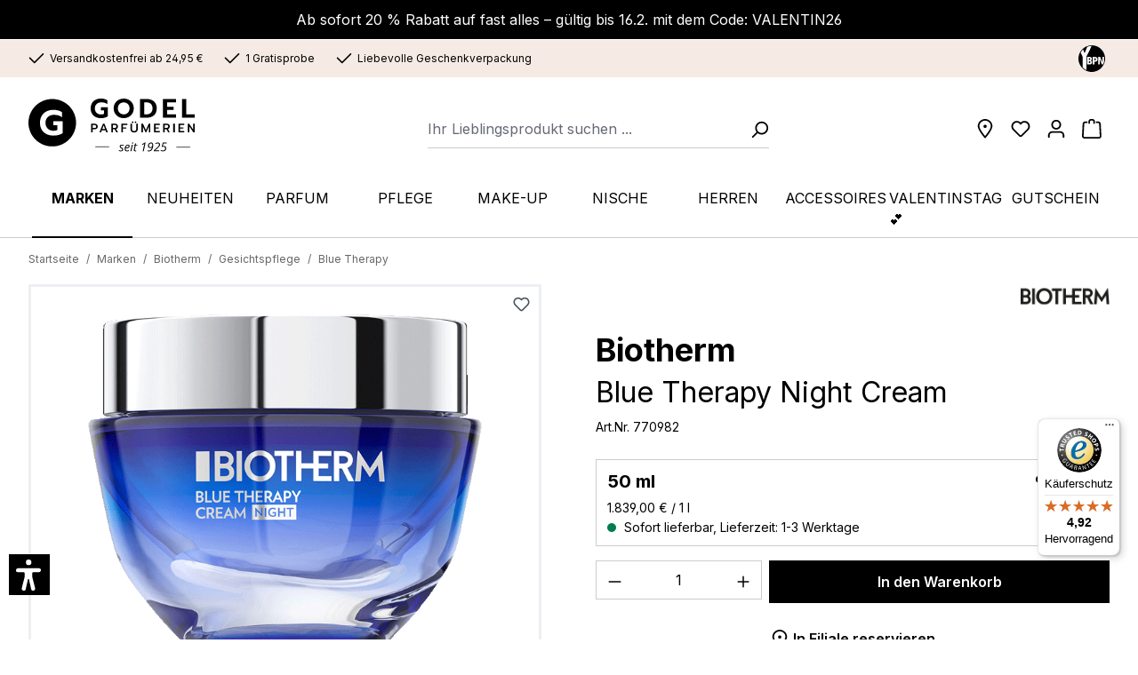

--- FILE ---
content_type: text/html; charset=UTF-8
request_url: https://www.parfuemerie-godel.de/biotherm-blue-therapy-night-cream
body_size: 42023
content:
<!DOCTYPE html>
<html lang="de-DE"
      itemscope="itemscope"
      itemtype="https://schema.org/WebPage">


        
                            
    <head>
            
                                                  <script type="text/javascript" data-cmp-ab="1" src="https://cdn.consentmanager.net/delivery/autoblock/115846.js"  data-cmp-host="delivery.consentmanager.net" data-cmp-cdn="cdn.consentmanager.net" data-cmp-codesrc="3"></script>
                                                                <meta charset="utf-8">
            
                            <meta name="viewport"
                      content="width=device-width, initial-scale=1, shrink-to-fit=no">
            
                            <meta name="author"
                      content="">
                <meta name="robots"
                      content="index,follow">
                <meta name="revisit-after"
                      content="15 days">
                <meta name="keywords"
                      content="">
                <meta name="description"
                      content="Biotherm&amp;nbsp;Blue Therapy Night Cream
BIOLOGISCHE ERKENNTNIS: Nur 20% des Hautalterungsprozesses sind unvermeidbar. 80% unserer Hautalterung erfolgt durch externe Faktoren wie UV-Strahlung, Schadstoffe und Stress. UV-Strahlung, Schadstoffe und Stress sa…">
            
                <meta property="og:type"
          content="product">
    <meta property="og:site_name"
          content="Parfümerie Godel">
    <meta property="og:url"
          content="https://www.parfuemerie-godel.de/biotherm-blue-therapy-night-cream">
    <meta property="og:title"
          content="Blue Therapy Nachtcreme: Pflege für Haut | Parfümerie Godel">

    <meta property="og:description"
          content="Biotherm&amp;nbsp;Blue Therapy Night Cream
BIOLOGISCHE ERKENNTNIS: Nur 20% des Hautalterungsprozesses sind unvermeidbar. 80% unserer Hautalterung erfolgt durch externe Faktoren wie UV-Strahlung, Schadstoffe und Stress. UV-Strahlung, Schadstoffe und Stress sa…">
    <meta property="og:image"
          content="https://www.parfuemerie-godel.de/media/04/38/2c/1737550470/3605540886304_001q7uazfxzemrxc.png?ts=1737626979">

            <meta property="product:brand"
              content="Biotherm">
    
            <meta property="product:price:amount"
          content="91.95">
    <meta property="product:price:currency"
          content="EUR">
    <meta property="product:product_link"
          content="https://www.parfuemerie-godel.de/biotherm-blue-therapy-night-cream">

    <meta name="twitter:card"
          content="product">
    <meta name="twitter:site"
          content="Parfümerie Godel">
    <meta name="twitter:title"
          content="Blue Therapy Nachtcreme: Pflege für Haut | Parfümerie Godel">
    <meta name="twitter:description"
          content="Biotherm&amp;nbsp;Blue Therapy Night Cream
BIOLOGISCHE ERKENNTNIS: Nur 20% des Hautalterungsprozesses sind unvermeidbar. 80% unserer Hautalterung erfolgt durch externe Faktoren wie UV-Strahlung, Schadstoffe und Stress. UV-Strahlung, Schadstoffe und Stress sa…">
    <meta name="twitter:image"
          content="https://www.parfuemerie-godel.de/media/04/38/2c/1737550470/3605540886304_001q7uazfxzemrxc.png?ts=1737626979">

                            <meta itemprop="copyrightHolder"
                      content="Parfümerie Godel">
                <meta itemprop="copyrightYear"
                      content="">
                <meta itemprop="isFamilyFriendly"
                      content="true">
                <meta itemprop="image"
                      content="https://www.parfuemerie-godel.de/media/0b/45/fe/1745503953/godel-1925.svg?ts=1745504357">
            
                                            <meta name="theme-color"
                      content="#FFFFFF">
                            
                                                


          <script>
      if (window.DooFinderScriptLoaded != true) {
        window.DooFinderScriptLoaded = true;

        let styleLink = document.createElement("link");
        styleLink.href = "https://www.parfuemerie-godel.de/bundles/doofinder/css/doofinder.css?1768312137";
        styleLink.rel = "stylesheet";
        document.head.appendChild(styleLink);

        let script = document.createElement("script");
        script.src = "https://eu1-config.doofinder.com/2.x/18d8358a-5783-4c29-aad4-e3b3652c9e40.js";
        script.async = true;
        document.head.appendChild(script);

        let addToCartScript = document.createElement("script");
        addToCartScript.innerHTML = `
            class DoofinderAddToCartError extends Error {
    constructor(reason, status = "") {
      const message = "Error adding an item to the cart. Reason: " + reason + ". Status code: " + status;
      super(message);
      this.name = "DoofinderAddToCartError";
    }
  }

  document.addEventListener('doofinder.cart.add', async function(event) {
    const product = event.detail;
    const statusPromise = product.statusPromise;
    let isGroupLeader = product.grouping_id && product.grouping_id === product.item_id && product.group_leader;
    if(product.modifiable || isGroupLeader){
      //It's a configurable product, redirect to the product page to let the user configure the product
      statusPromise.reject(new DoofinderAddToCartError("It's a configurable product", 200));
      location.href = product.link;
      return;
    }

    const csrfTokenInput = document.querySelector('.product-info input[name="_csrf_token"]');

    let formData = new FormData();
    let productId = product.shopware_id;

    if (null !== csrfTokenInput && '' !== csrfTokenInput.value) {
      formData.append('_csrf_token', csrfTokenInput.value);
    }

    formData.append('redirectTo', 'frontend.cart.offcanvas');
    formData.append('lineItems[id][id]', productId);
    formData.append('lineItems[id][type]', 'product');
    formData.append('lineItems[id][referencedId]', productId);
    formData.append('lineItems[id][quantity]', 1);
    formData.append('lineItems[id][stackable]', 1);
    formData.append('lineItems[id][removable]', 1);

    let addItemUrl = '/checkout/line-item/add';

    instances = window.PluginManager.getPluginInstances("OffCanvasCart")
    if (instances.length > 0 && instances.some(i => typeof i.openOffCanvas === 'function')) {
      instances.forEach(i => typeof i.openOffCanvas === 'function' && i.openOffCanvas(addItemUrl, formData, () => {
        statusPromise.resolve("The item has been successfully added to the cart.");
      }))
    } else {
      let accessKey = 'SWSCRGGWWGQ4TTVDMTNTUXA3UA';

      let headers = {
        'Accept': 'application/json',
        'Content-Type': 'application/json',
        'sw-access-key': accessKey,
      };
      let contextResult = await fetch("/store-api/context",
        {
          method: "GET",
          headers: headers
        }
      ).catch(error =>
        statusPromise.reject(new DoofinderAddToCartError("Couldn't fetch context", 200))
      );
      let context = await contextResult.json();
      let token = context.token;

      headers = {
        'sw-access-key': accessKey,
        'sw-context-token': token
      };
      let cartResult = await fetch(addItemUrl,
        {
          method: "POST",
          headers: headers,
          body: formData
        }
      ).catch(error =>
        statusPromise.reject(new DoofinderAddToCartError("Couldn't add line item to cart", 200))
      );
      let cart = await cartResult.json();
      statusPromise.resolve("The item has been successfully added to the cart.");
    }
  });


        `;
        document.head.appendChild(addToCartScript);

        let currency = 'EUR';
        (function(w, k) {w[k] = window[k] || function () { (window[k].q = window[k].q || []).push(arguments) }})(window, "doofinderApp");
        if (currency !== '') {
          doofinderApp("config", "currency", currency);
        }
      }
    </script>
  

                    <link rel="shortcut icon"
                  href="https://www.parfuemerie-godel.de/media/73/03/17/1745583890/godel-favicon.svg?ts=1751632150">
        
                            
            
    
    <link rel="canonical" href="https://www.parfuemerie-godel.de/biotherm-blue-therapy-night-cream">

            
                <title itemprop="name">Biotherm Blue Therapy Night Cream | Parfümerie Godel</title>
        

                                                                            <link rel="stylesheet"
                      href="https://www.parfuemerie-godel.de/theme/ec299e74920489a1f301776fb4a1acb4/css/all.css?1768478927">
                                    

    
            <link rel="stylesheet" href="https://www.parfuemerie-godel.de/bundles/moorlfoundation/storefront/css/animate.css?1768312137">
    
    
            <script type="application/javascript">window.moorlAnimationZIndex = "9000";</script>
    
            <style>
            :root {
                --moorl-advanced-search-width: 600px;
            }
        </style>
    
                        
        <script>
        window.features = {"V6_5_0_0":true,"v6.5.0.0":true,"V6_6_0_0":true,"v6.6.0.0":true,"V6_7_0_0":false,"v6.7.0.0":false,"ADDRESS_SELECTION_REWORK":false,"address.selection.rework":false,"DISABLE_VUE_COMPAT":false,"disable.vue.compat":false,"ACCESSIBILITY_TWEAKS":true,"accessibility.tweaks":true,"ADMIN_VITE":false,"admin.vite":false,"TELEMETRY_METRICS":false,"telemetry.metrics":false,"PERFORMANCE_TWEAKS":false,"performance.tweaks":false,"CACHE_REWORK":false,"cache.rework":false};
    </script>

                                                                                                                                        

    <script src="https://integrations.etrusted.com/applications/widget.js/v2" async defer></script>

                        <!-- WbmTagManagerAnalytics Head Snippet Start -->
                                  
        

          <script>
      if (window.DooFinderScriptLoaded != true) {
        window.DooFinderScriptLoaded = true;

        let styleLink = document.createElement("link");
        styleLink.href = "https://www.parfuemerie-godel.de/bundles/doofinder/css/doofinder.css?1768312137";
        styleLink.rel = "stylesheet";
        document.head.appendChild(styleLink);

        let script = document.createElement("script");
        script.src = "https://eu1-config.doofinder.com/2.x/18d8358a-5783-4c29-aad4-e3b3652c9e40.js";
        script.async = true;
        document.head.appendChild(script);

        let addToCartScript = document.createElement("script");
        addToCartScript.innerHTML = `
            class DoofinderAddToCartError extends Error {
    constructor(reason, status = "") {
      const message = "Error adding an item to the cart. Reason: " + reason + ". Status code: " + status;
      super(message);
      this.name = "DoofinderAddToCartError";
    }
  }

  document.addEventListener('doofinder.cart.add', async function(event) {
    const product = event.detail;
    const statusPromise = product.statusPromise;
    let isGroupLeader = product.grouping_id && product.grouping_id === product.item_id && product.group_leader;
    if(product.modifiable || isGroupLeader){
      //It's a configurable product, redirect to the product page to let the user configure the product
      statusPromise.reject(new DoofinderAddToCartError("It's a configurable product", 200));
      location.href = product.link;
      return;
    }

    const csrfTokenInput = document.querySelector('.product-info input[name="_csrf_token"]');

    let formData = new FormData();
    let productId = product.shopware_id;

    if (null !== csrfTokenInput && '' !== csrfTokenInput.value) {
      formData.append('_csrf_token', csrfTokenInput.value);
    }

    formData.append('redirectTo', 'frontend.cart.offcanvas');
    formData.append('lineItems[id][id]', productId);
    formData.append('lineItems[id][type]', 'product');
    formData.append('lineItems[id][referencedId]', productId);
    formData.append('lineItems[id][quantity]', 1);
    formData.append('lineItems[id][stackable]', 1);
    formData.append('lineItems[id][removable]', 1);

    let addItemUrl = '/checkout/line-item/add';

    instances = window.PluginManager.getPluginInstances("OffCanvasCart")
    if (instances.length > 0 && instances.some(i => typeof i.openOffCanvas === 'function')) {
      instances.forEach(i => typeof i.openOffCanvas === 'function' && i.openOffCanvas(addItemUrl, formData, () => {
        statusPromise.resolve("The item has been successfully added to the cart.");
      }))
    } else {
      let accessKey = 'SWSCRGGWWGQ4TTVDMTNTUXA3UA';

      let headers = {
        'Accept': 'application/json',
        'Content-Type': 'application/json',
        'sw-access-key': accessKey,
      };
      let contextResult = await fetch("/store-api/context",
        {
          method: "GET",
          headers: headers
        }
      ).catch(error =>
        statusPromise.reject(new DoofinderAddToCartError("Couldn't fetch context", 200))
      );
      let context = await contextResult.json();
      let token = context.token;

      headers = {
        'sw-access-key': accessKey,
        'sw-context-token': token
      };
      let cartResult = await fetch(addItemUrl,
        {
          method: "POST",
          headers: headers,
          body: formData
        }
      ).catch(error =>
        statusPromise.reject(new DoofinderAddToCartError("Couldn't add line item to cart", 200))
      );
      let cart = await cartResult.json();
      statusPromise.resolve("The item has been successfully added to the cart.");
    }
  });


        `;
        document.head.appendChild(addToCartScript);

        let currency = 'EUR';
        (function(w, k) {w[k] = window[k] || function () { (window[k].q = window[k].q || []).push(arguments) }})(window, "doofinderApp");
        if (currency !== '') {
          doofinderApp("config", "currency", currency);
        }
      }
    </script>
          

            <script id="wbmTagMangerDefine" type="text/javascript">
            let gtmIsTrackingProductClicks = Boolean(),
                gtmIsTrackingAddToWishlistClicks = Boolean(),
                gtmContainerId = 'GTM-KM3FGW9',
                hasSWConsentSupport = Boolean();
            window.wbmScriptIsSet = false;
            window.dataLayer = window.dataLayer || [];
            window.dataLayer.push({"event":"user","id":null});
        </script>

        <script id="wbmTagMangerDataLayer" type="text/javascript">
            window.dataLayer.push({ ecommerce: null });
            window.dataLayer.push({"google_tag_params":{"ecomm_prodid":770982,"ecomm_pagetype":"product"}});

            
                

            
            let onEventDataLayer = JSON.parse('[{"event":"view_item","ecommerce":{"value":91.95,"items":[{"item_category":"Blue Therapy","price":91.95,"item_brand":"Biotherm","item_id":"770982","item_name":"Biotherm Blue Therapy Night Cream","item_variant":""}],"currency":"EUR"}}]');
                    </script>    
                        <script id="wbmTagManger" type="text/javascript" >
                function getCookie(name) {
                    var cookieMatch = document.cookie.match(name + '=(.*?)(;|$)');
                    return cookieMatch && decodeURI(cookieMatch[1]);
                }

                let gtmCookieSet = getCookie('wbm-tagmanager-enabled');
                
                let googleTag = function(w,d,s,l,i){w[l]=w[l]||[];w[l].push({'gtm.start':new Date().getTime(),event:'gtm.js'});var f=d.getElementsByTagName(s)[0],j=d.createElement(s),dl=l!='dataLayer'?'&l='+l:'';j.async=true;j.src='https://www.googletagmanager.com/gtm.js?id='+i+dl+'';f.parentNode.insertBefore(j,f);};
                

                if (hasSWConsentSupport && gtmCookieSet === null) {
                    window.wbmGoogleTagmanagerId = gtmContainerId;
                    window.wbmScriptIsSet = false;
                    window.googleTag = googleTag;
                } else {
                    window.wbmScriptIsSet = true;
                    googleTag(window, document, 'script', 'dataLayer', gtmContainerId);
                    googleTag = null;

                    window.dataLayer = window.dataLayer || [];
                    function gtag() { dataLayer.push(arguments); }

                    if (hasSWConsentSupport) {
                        (() => {
                            const analyticsStorageEnabled = document.cookie.split(';').some((item) => item.trim().includes('google-analytics-enabled=1'));
                            const adsEnabled = document.cookie.split(';').some((item) => item.trim().includes('google-ads-enabled=1'));

                            gtag('consent', 'update', {
                                'ad_storage': adsEnabled ? 'granted' : 'denied',
                                'ad_user_data': adsEnabled ? 'granted' : 'denied',
                                'ad_personalization': adsEnabled ? 'granted' : 'denied',
                                'analytics_storage': analyticsStorageEnabled ? 'granted' : 'denied'
                            });
                        })();
                    }
                }

                
            </script><!-- WbmTagManagerAnalytics Head Snippet End -->
            

                
                            
            
                
        
                                            <script>
                window.activeNavigationId = '01948df94aca722d98e3ad17fab3c31c';
                window.router = {
                    'frontend.cart.offcanvas': '/checkout/offcanvas',
                    'frontend.cookie.offcanvas': '/cookie/offcanvas',
                    'frontend.checkout.finish.page': '/checkout/finish',
                    'frontend.checkout.info': '/widgets/checkout/info',
                    'frontend.menu.offcanvas': '/widgets/menu/offcanvas',
                    'frontend.cms.page': '/widgets/cms',
                    'frontend.cms.navigation.page': '/widgets/cms/navigation',
                    'frontend.account.addressbook': '/widgets/account/address-book',
                    'frontend.country.country-data': '/country/country-state-data',
                    'frontend.app-system.generate-token': '/app-system/Placeholder/generate-token',
                    };
                window.salesChannelId = '01948df994dd71adb4935a559d6170c9';
            </script>
        

    <script>
        window.router['frontend.nfsw-neo-connect.store-reservation.index'] = '/nfsw-neo-connect-store-reservation-index';
        window.router['frontend.nfsw-neo-connect.store-reservation.customer'] = '/nfsw-neo-connect-store-reservation-customer';
        window.router['frontend.nfsw-neo-connect.store-reservation.finish'] = '/nfsw-neo-connect-store-reservation-finish';
    </script>


    <script>
        window.router['frontend.nfsw-listing-banner.fetch'] = '/nfsw-listing-banner/fetch';
    </script>


    <script>
        window.router['frontend.nfsw-buy-in-listing.index'] = '/nfsw-buy-in-listing/index';
    </script>

                                <script>
                
                window.breakpoints = {"xs":0,"sm":576,"md":768,"lg":992,"xl":1200,"xxl":1400};
            </script>
        
                                    <script>
                    window.customerLoggedInState = 0;

                    window.wishlistEnabled = 1;
                </script>
                    
                                    
    
                            <script>
                window.themeAssetsPublicPath = 'https://www.parfuemerie-godel.de/theme/01947469372771f4b99a8f680b855210/assets/';
            </script>
        
                        
    <script>
        window.validationMessages = {"required":"Die Eingabe darf nicht leer sein.","email":"Ung\u00fcltige E-Mail-Adresse. Die E-Mail ben\u00f6tigt das Format \"nutzer@beispiel.de\".","confirmation":"Ihre Eingaben sind nicht identisch.","minLength":"Die Eingabe ist zu kurz."};
    </script>
        
        
                                                        <script>
                        window.themeJsPublicPath = 'https://www.parfuemerie-godel.de/theme/ec299e74920489a1f301776fb4a1acb4/js/';
                    </script>
                                            <script type="text/javascript" src="https://www.parfuemerie-godel.de/theme/ec299e74920489a1f301776fb4a1acb4/js/storefront/storefront.js?1768478927" defer></script>
                                            <script type="text/javascript" src="https://www.parfuemerie-godel.de/theme/ec299e74920489a1f301776fb4a1acb4/js/tonur-gift-wrap/tonur-gift-wrap.js?1768478927" defer></script>
                                            <script type="text/javascript" src="https://www.parfuemerie-godel.de/theme/ec299e74920489a1f301776fb4a1acb4/js/tonur-packstation6/tonur-packstation6.js?1768478927" defer></script>
                                            <script type="text/javascript" src="https://www.parfuemerie-godel.de/theme/ec299e74920489a1f301776fb4a1acb4/js/nfsw-neo-connect-stores/nfsw-neo-connect-stores.js?1768478927" defer></script>
                                            <script type="text/javascript" src="https://www.parfuemerie-godel.de/theme/ec299e74920489a1f301776fb4a1acb4/js/minds-shopping-cart-goals/minds-shopping-cart-goals.js?1768478927" defer></script>
                                            <script type="text/javascript" src="https://www.parfuemerie-godel.de/theme/ec299e74920489a1f301776fb4a1acb4/js/nfsw-manufacturer-list/nfsw-manufacturer-list.js?1768478927" defer></script>
                                            <script type="text/javascript" src="https://www.parfuemerie-godel.de/theme/ec299e74920489a1f301776fb4a1acb4/js/tmms-additional-newsletter-registration-options/tmms-additional-newsletter-registration-options.js?1768478927" defer></script>
                                            <script type="text/javascript" src="https://www.parfuemerie-godel.de/theme/ec299e74920489a1f301776fb4a1acb4/js/moorl-foundation/moorl-foundation.js?1768478927" defer></script>
                                            <script type="text/javascript" src="https://www.parfuemerie-godel.de/theme/ec299e74920489a1f301776fb4a1acb4/js/verign-dv-accessibility-sw6/verign-dv-accessibility-sw6.js?1768478927" defer></script>
                                            <script type="text/javascript" src="https://www.parfuemerie-godel.de/theme/ec299e74920489a1f301776fb4a1acb4/js/prems-auto-complete6/prems-auto-complete6.js?1768478927" defer></script>
                                            <script type="text/javascript" src="https://www.parfuemerie-godel.de/theme/ec299e74920489a1f301776fb4a1acb4/js/nfsw-listing-banner/nfsw-listing-banner.js?1768478927" defer></script>
                                            <script type="text/javascript" src="https://www.parfuemerie-godel.de/theme/ec299e74920489a1f301776fb4a1acb4/js/nfsw-buy-in-listing/nfsw-buy-in-listing.js?1768478927" defer></script>
                                            <script type="text/javascript" src="https://www.parfuemerie-godel.de/theme/ec299e74920489a1f301776fb4a1acb4/js/huebert-seo-faq/huebert-seo-faq.js?1768478927" defer></script>
                                            <script type="text/javascript" src="https://www.parfuemerie-godel.de/theme/ec299e74920489a1f301776fb4a1acb4/js/pickware-dhl/pickware-dhl.js?1768478927" defer></script>
                                            <script type="text/javascript" src="https://www.parfuemerie-godel.de/theme/ec299e74920489a1f301776fb4a1acb4/js/pickware-shipping-bundle/pickware-shipping-bundle.js?1768478927" defer></script>
                                            <script type="text/javascript" src="https://www.parfuemerie-godel.de/theme/ec299e74920489a1f301776fb4a1acb4/js/swag-amazon-pay/swag-amazon-pay.js?1768478927" defer></script>
                                            <script type="text/javascript" src="https://www.parfuemerie-godel.de/theme/ec299e74920489a1f301776fb4a1acb4/js/wbm-tag-manager-analytics/wbm-tag-manager-analytics.js?1768478927" defer></script>
                                            <script type="text/javascript" src="https://www.parfuemerie-godel.de/theme/ec299e74920489a1f301776fb4a1acb4/js/doo-finder/doo-finder.js?1768478927" defer></script>
                                            <script type="text/javascript" src="https://www.parfuemerie-godel.de/theme/ec299e74920489a1f301776fb4a1acb4/js/trusted-shops-easy-integration-s6/trusted-shops-easy-integration-s6.js?1768478927" defer></script>
                                            <script type="text/javascript" src="https://www.parfuemerie-godel.de/theme/ec299e74920489a1f301776fb4a1acb4/js/nfsw-theme-parfuemerie-godel/nfsw-theme-parfuemerie-godel.js?1768478927" defer></script>
                                                        

    


    
        
        
        
        
    
        
                            

                                
    <script>
        window.mollie_javascript_use_shopware = '0'
    </script>

            <script type="text/javascript" src="https://www.parfuemerie-godel.de/bundles/molliepayments/mollie-payments.js?1768312137" defer></script>
    

    </head>

        
                
    <body class="is-ctl-product is-act-index product-biotherm">

            
                
    
    
            <div id="page-top" class="skip-to-content bg-primary-subtle text-primary-emphasis overflow-hidden" tabindex="-1">
            <div class="container skip-to-content-container d-flex justify-content-center visually-hidden-focusable">
                                                                                        <a href="#content-main" class="skip-to-content-link d-inline-flex text-decoration-underline m-1 p-2 fw-bold gap-2">
                                Zum Hauptinhalt springen
                            </a>
                                            
                                                                        <a href="#header-main-search-input" class="skip-to-content-link d-inline-flex text-decoration-underline m-1 p-2 fw-bold gap-2 d-none d-sm-block">
                                Zur Suche springen
                            </a>
                                            
                                                                        <a href="#main-navigation-menu" class="skip-to-content-link d-inline-flex text-decoration-underline m-1 p-2 fw-bold gap-2 d-none d-lg-block">
                                Zur Hauptnavigation springen
                            </a>
                                                                        </div>
        </div>
        
                            <div class="nfsw-shop-message">
                <div class="container">
                    <div class="message">
                        <p style="text-align: center;">Ab sofort 20 % Rabatt auf fast alles – gültig bis 16.2. mit dem Code: VALENTIN26</p>
                    </div>
                </div>
            </div>
            
                                                        
                                            <noscript>
                <iframe src="https://www.googletagmanager.com/ns.html?id=GTM-KM3FGW9"
                        height="0"
                        width="0"
                        style="display:none;visibility:hidden"
                        title="Google Tagmanager">

                </iframe>
            </noscript>
            
                <noscript class="noscript-main">
                
    <div role="alert"
         aria-live="polite"
                  class="alert alert-info d-flex align-items-center">
                                                                        
                                                                                                                                                                    <span class="icon icon-info" aria-hidden="true">
                                        <svg xmlns="http://www.w3.org/2000/svg" xmlns:xlink="http://www.w3.org/1999/xlink" width="24" height="24" viewBox="0 0 24 24"><defs><path d="M12 7c.5523 0 1 .4477 1 1s-.4477 1-1 1-1-.4477-1-1 .4477-1 1-1zm1 9c0 .5523-.4477 1-1 1s-1-.4477-1-1v-5c0-.5523.4477-1 1-1s1 .4477 1 1v5zm11-4c0 6.6274-5.3726 12-12 12S0 18.6274 0 12 5.3726 0 12 0s12 5.3726 12 12zM12 2C6.4772 2 2 6.4772 2 12s4.4772 10 10 10 10-4.4772 10-10S17.5228 2 12 2z" id="icons-default-info" /></defs><use xlink:href="#icons-default-info" fill="#758CA3" fill-rule="evenodd" /></svg>
                    </span>
    
                                                        
                                    
                    <div class="alert-content-container">
                                                    
                                                        <div class="alert-content">                                                    Um unseren Shop in vollem Umfang nutzen zu können, empfehlen wir Ihnen Javascript in Ihrem Browser zu aktivieren.
                                                                </div>                
                                                                </div>
            </div>
            </noscript>
        

                                         
    <div class="top-bar">
        <div class="container">
            <div class="row">
                <div class="col-auto benefits-col">
                    <div class="row benefits-row">
                        <div class="col-auto benefit-col">
                                                                                                                                            <span class="icon icon-checkmark">
                                        <svg xmlns="http://www.w3.org/2000/svg" xmlns:xlink="http://www.w3.org/1999/xlink" width="24" height="24" viewBox="0 0 24 24"><defs><path id="icons-default-checkmark" d="M2.7071 10.2929c-.3905-.3905-1.0237-.3905-1.4142 0-.3905.3905-.3905 1.0237 0 1.4142l7 7c.3905.3905 1.0237.3905 1.4142 0l13-13c.3905-.3905.3905-1.0237 0-1.4142-.3905-.3905-1.0237-.3905-1.4142 0L9 16.5858l-6.2929-6.293z" /></defs><use xlink:href="#icons-default-checkmark" fill="#758CA3" fill-rule="evenodd" /></svg>
                    </span>
    
                                <span>Versandkostenfrei ab 24,95 €</span>
                        </div>
                        <div class="col-auto benefit-col">
                                                                                                                                            <span class="icon icon-checkmark">
                                        <svg xmlns="http://www.w3.org/2000/svg" xmlns:xlink="http://www.w3.org/1999/xlink" width="24" height="24" viewBox="0 0 24 24"><use xlink:href="#icons-default-checkmark" fill="#758CA3" fill-rule="evenodd" /></svg>
                    </span>
    
                                <span>1 Gratisprobe</span>
                        </div>
                        <div class="col-auto benefit-col">
                                                                                                                                            <span class="icon icon-checkmark">
                                        <svg xmlns="http://www.w3.org/2000/svg" xmlns:xlink="http://www.w3.org/1999/xlink" width="24" height="24" viewBox="0 0 24 24"><use xlink:href="#icons-default-checkmark" fill="#758CA3" fill-rule="evenodd" /></svg>
                    </span>
    
                                <span>Liebevolle Geschenkverpackung</span>
                        </div>
                    </div>
                </div>
                <div class="col-auto ybpn-col">
                    <a href="/ueber-uns/ybpn/" title="Your Beauty Professional Network">
                        <img class="img-fluid" src="https://www.parfuemerie-godel.de/theme/01947469372771f4b99a8f680b855210/assets/images/ybpn.svg?1768478927" alt="Your Beauty Professional Network">
                    </a>
                </div>
            </div>
        </div>
    </div>

                    
    
                <header class="header-main">
                                                                <div class="container">
                                
        <div class="row header-row">
                    <div class="col-auto header-logo-col">
                    <div class="header-logo-main text-center">
                      <a class="header-logo-main-link"
               href="/"
               title="Zur Startseite gehen">
                                    <picture class="header-logo-picture d-block m-auto">
                                                                            
                                                                            
                                                                                    <img src="https://www.parfuemerie-godel.de/media/0b/45/fe/1745503953/godel-1925.svg?ts=1745504357"
                                     alt="Zur Startseite gehen"
                                     class="img-fluid header-logo-main-img">
                                                                        </picture>
                            </a>
        

          <script>
      if (window.DooFinderScriptLoaded != true) {
        window.DooFinderScriptLoaded = true;

        let styleLink = document.createElement("link");
        styleLink.href = "https://www.parfuemerie-godel.de/bundles/doofinder/css/doofinder.css?1768312137";
        styleLink.rel = "stylesheet";
        document.head.appendChild(styleLink);

        let script = document.createElement("script");
        script.src = "https://eu1-config.doofinder.com/2.x/18d8358a-5783-4c29-aad4-e3b3652c9e40.js";
        script.async = true;
        document.head.appendChild(script);

        let addToCartScript = document.createElement("script");
        addToCartScript.innerHTML = `
            class DoofinderAddToCartError extends Error {
    constructor(reason, status = "") {
      const message = "Error adding an item to the cart. Reason: " + reason + ". Status code: " + status;
      super(message);
      this.name = "DoofinderAddToCartError";
    }
  }

  document.addEventListener('doofinder.cart.add', async function(event) {
    const product = event.detail;
    const statusPromise = product.statusPromise;
    let isGroupLeader = product.grouping_id && product.grouping_id === product.item_id && product.group_leader;
    if(product.modifiable || isGroupLeader){
      //It's a configurable product, redirect to the product page to let the user configure the product
      statusPromise.reject(new DoofinderAddToCartError("It's a configurable product", 200));
      location.href = product.link;
      return;
    }

    const csrfTokenInput = document.querySelector('.product-info input[name="_csrf_token"]');

    let formData = new FormData();
    let productId = product.shopware_id;

    if (null !== csrfTokenInput && '' !== csrfTokenInput.value) {
      formData.append('_csrf_token', csrfTokenInput.value);
    }

    formData.append('redirectTo', 'frontend.cart.offcanvas');
    formData.append('lineItems[id][id]', productId);
    formData.append('lineItems[id][type]', 'product');
    formData.append('lineItems[id][referencedId]', productId);
    formData.append('lineItems[id][quantity]', 1);
    formData.append('lineItems[id][stackable]', 1);
    formData.append('lineItems[id][removable]', 1);

    let addItemUrl = '/checkout/line-item/add';

    instances = window.PluginManager.getPluginInstances("OffCanvasCart")
    if (instances.length > 0 && instances.some(i => typeof i.openOffCanvas === 'function')) {
      instances.forEach(i => typeof i.openOffCanvas === 'function' && i.openOffCanvas(addItemUrl, formData, () => {
        statusPromise.resolve("The item has been successfully added to the cart.");
      }))
    } else {
      let accessKey = 'SWSCRGGWWGQ4TTVDMTNTUXA3UA';

      let headers = {
        'Accept': 'application/json',
        'Content-Type': 'application/json',
        'sw-access-key': accessKey,
      };
      let contextResult = await fetch("/store-api/context",
        {
          method: "GET",
          headers: headers
        }
      ).catch(error =>
        statusPromise.reject(new DoofinderAddToCartError("Couldn't fetch context", 200))
      );
      let context = await contextResult.json();
      let token = context.token;

      headers = {
        'sw-access-key': accessKey,
        'sw-context-token': token
      };
      let cartResult = await fetch(addItemUrl,
        {
          method: "POST",
          headers: headers,
          body: formData
        }
      ).catch(error =>
        statusPromise.reject(new DoofinderAddToCartError("Couldn't add line item to cart", 200))
      );
      let cart = await cartResult.json();
      statusPromise.resolve("The item has been successfully added to the cart.");
    }
  });


        `;
        document.head.appendChild(addToCartScript);

        let currency = 'EUR';
        (function(w, k) {w[k] = window[k] || function () { (window[k].q = window[k].q || []).push(arguments) }})(window, "doofinderApp");
        if (currency !== '') {
          doofinderApp("config", "currency", currency);
        }
      }
    </script>
      </div>
            </div>
        
        <div class="col-auto header-actions-col">
            <div class="row g-0">
                                    <div class="col-auto header-btn-col header-stores-col">
                        <div class="stores-button">
                            <a class="btn header-stores-btn header-actions-btn"
                               href="/ueber-uns/filialen/"
                               title="Filialen"
                               aria-label="Filialen">
                                                                                                                                                <span class="icon icon-marker">
                                        <svg xmlns="http://www.w3.org/2000/svg" xmlns:xlink="http://www.w3.org/1999/xlink" width="24" height="24" viewBox="0 0 24 24"><defs><path d="M12.7685 23.0866a1 1 0 0 1-.1286.1286c-.4245.3534-1.055.2958-1.4084-.1286C5.7438 16.4959 3 11.6798 3 8.638 3 3.8674 7.2293 0 12 0s9 3.8674 9 8.6381c0 3.0417-2.7438 7.8578-8.2315 14.4485zM19 8.638C19 5.0631 15.7595 2 12 2S5 5.0632 5 8.6381c0 2.291 2.3185 6.4766 7 12.2349 4.6815-5.7583 7-9.9438 7-12.2349zM12 11c-1.1046 0-2-.8954-2-2s.8954-2 2-2 2 .8954 2 2-.8954 2-2 2z" id="icons-default-marker" /></defs><use xlink:href="#icons-default-marker" fill="#758CA3" fill-rule="evenodd" /></svg>
                    </span>
    
                                </a>
                        </div>
                    </div>
                
                                                            <div class="col-auto header-btn-col header-wishlist-col">
                            <div class="header-wishlist">
                                <a class="btn header-wishlist-btn header-actions-btn"
                                   href="/wishlist"
                                   title="Wunschliste"
                                   aria-label="Wunschliste">
                                        
            <span class="header-wishlist-icon">
                                                                                                                            <span class="icon icon-heart">
                                        <svg xmlns="http://www.w3.org/2000/svg" xmlns:xlink="http://www.w3.org/1999/xlink" width="24" height="24" viewBox="0 0 24 24"><defs><path d="M20.0139 12.2998c1.8224-1.8224 1.8224-4.7772 0-6.5996-1.8225-1.8225-4.7772-1.8225-6.5997 0L12 7.1144l-1.4142-1.4142c-1.8225-1.8225-4.7772-1.8225-6.5997 0-1.8224 1.8224-1.8224 4.7772 0 6.5996l7.519 7.519a.7.7 0 0 0 .9899 0l7.5189-7.519zm1.4142 1.4142-7.519 7.519c-1.0543 1.0544-2.7639 1.0544-3.8183 0L2.572 13.714c-2.6035-2.6035-2.6035-6.8245 0-9.428 2.6035-2.6035 6.8246-2.6035 9.4281 0 2.6035-2.6035 6.8246-2.6035 9.428 0 2.6036 2.6035 2.6036 6.8245 0 9.428z" id="icons-default-heart" /></defs><use xlink:href="#icons-default-heart" fill="#758CA3" fill-rule="evenodd" /></svg>
                    </span>
    
            </span>
    
    
    
    <span class="badge bg-primary header-wishlist-badge"
          id="wishlist-basket"
          data-wishlist-storage="true"
          data-wishlist-storage-options="{&quot;listPath&quot;:&quot;\/wishlist\/list&quot;,&quot;mergePath&quot;:&quot;\/wishlist\/merge&quot;,&quot;pageletPath&quot;:&quot;\/wishlist\/merge\/pagelet&quot;}"
          data-wishlist-widget="true"
          data-wishlist-widget-options="{&quot;showCounter&quot;:true}"
    ></span>
                                </a>
                            </div>
                        </div>
                                    
                                    <div class="col-auto header-btn-col header-account-menu-col">
                        <div class="account-menu">
                                <div class="dropdown">
                    <a class="btn account-menu-btn header-actions-btn account-menu-btn-desktop"
           href="/account/login"
           title="Ihr Konto">
                                                                                                                            <span class="icon icon-avatar">
                                        <svg xmlns="http://www.w3.org/2000/svg" xmlns:xlink="http://www.w3.org/1999/xlink" width="24" height="24" viewBox="0 0 24 24"><defs><path d="M12 3C9.7909 3 8 4.7909 8 7c0 2.2091 1.7909 4 4 4 2.2091 0 4-1.7909 4-4 0-2.2091-1.7909-4-4-4zm0-2c3.3137 0 6 2.6863 6 6s-2.6863 6-6 6-6-2.6863-6-6 2.6863-6 6-6zM4 22.099c0 .5523-.4477 1-1 1s-1-.4477-1-1V20c0-2.7614 2.2386-5 5-5h10.0007c2.7614 0 5 2.2386 5 5v2.099c0 .5523-.4477 1-1 1s-1-.4477-1-1V20c0-1.6569-1.3431-3-3-3H7c-1.6569 0-3 1.3431-3 3v2.099z" id="icons-default-avatar" /></defs><use xlink:href="#icons-default-avatar" fill="#758CA3" fill-rule="evenodd" /></svg>
                    </span>
    
            </a>
    
                    <div class="dropdown-menu dropdown-menu-end account-menu-dropdown js-account-menu-dropdown"
                 aria-labelledby="accountWidget">
                

        
            <div class="offcanvas-header">
                            <button class="btn btn-secondary offcanvas-close js-offcanvas-close">
                                                                                                                                        <span class="icon icon-x icon-xs">
                                        <svg xmlns="http://www.w3.org/2000/svg" xmlns:xlink="http://www.w3.org/1999/xlink" width="24" height="24" viewBox="0 0 24 24"><defs><path d="m10.5858 12-7.293-7.2929c-.3904-.3905-.3904-1.0237 0-1.4142.3906-.3905 1.0238-.3905 1.4143 0L12 10.5858l7.2929-7.293c.3905-.3904 1.0237-.3904 1.4142 0 .3905.3906.3905 1.0238 0 1.4143L13.4142 12l7.293 7.2929c.3904.3905.3904 1.0237 0 1.4142-.3906.3905-1.0238.3905-1.4143 0L12 13.4142l-7.2929 7.293c-.3905.3904-1.0237.3904-1.4142 0-.3905-.3906-.3905-1.0238 0-1.4143L10.5858 12z" id="icons-default-x" /></defs><use xlink:href="#icons-default-x" fill="#758CA3" fill-rule="evenodd" /></svg>
                    </span>
    
    
                                            Menü schließen
                                    </button>
                    </div>
    
            <div class="offcanvas-body">
                <div class="account-menu">
                                    <div class="dropdown-header account-menu-header">
                    Ihr Konto
                </div>
                    
                                    <div class="account-menu-login">
                                            <a href="/account/login"
                           title="Anmelden"
                           class="btn btn-primary account-menu-login-button">
                            Anmelden
                        </a>
                    
                                            <div class="account-menu-register">
                            oder
                            <a href="/account/login"
                               title="Registrieren">
                                registrieren
                            </a>
                        </div>
                                    </div>
                    
                    <div class="account-menu-links">
                    <div class="header-account-menu">
        <div class="card account-menu-inner">
                                        
                                                <nav class="list-group list-group-flush account-aside-list-group">
                        
                                                                <a href="/account"
                                   title="Übersicht"
                                   class="list-group-item list-group-item-action account-aside-item"
                                   >
                                    Übersicht
                                </a>
                            
                                                            <a href="/account/profile"
                                   title="Persönliches Profil"
                                   class="list-group-item list-group-item-action account-aside-item"
                                   >
                                    Persönliches Profil
                                </a>
                            
                                                            <a href="/account/address"
                                   title="Adressen"
                                   class="list-group-item list-group-item-action account-aside-item"
                                   >
                                    Adressen
                                </a>
                            
                                                                                                                        <a href="/account/payment"
                                   title="Zahlungsarten"
                                   class="list-group-item list-group-item-action account-aside-item"
                                   >
                                    Zahlungsarten
                                </a>
                                                            
                                                            <a href="/account/order"
                                   title="Bestellungen"
                                   class="list-group-item list-group-item-action account-aside-item"
                                   >
                                    Bestellungen
                                </a>
                                                    

    
                    </nav>
                            
                                                </div>
    </div>
            </div>
            </div>
        </div>
                </div>
            </div>
                        </div>
                    </div>
                
                                    <div class="col-auto header-btn-col header-cart-col">
                        <div
                                class="header-cart"
                                                                                                    data-off-canvas-cart="true"
                                                        >
                            <a class="btn header-cart-btn header-actions-btn"
                               href="/checkout/cart"
                               data-cart-widget="true"
                               title="Warenkorb"
                               aria-label="Warenkorb">
                                    <span class="header-cart-icon">
                                                                                                                        <span class="icon icon-bag">
                                        <svg xmlns="http://www.w3.org/2000/svg" xmlns:xlink="http://www.w3.org/1999/xlink" width="24" height="24" viewBox="0 0 24 24"><defs><path d="M5.892 3c.5523 0 1 .4477 1 1s-.4477 1-1 1H3.7895a1 1 0 0 0-.9986.9475l-.7895 15c-.029.5515.3946 1.0221.9987 1.0525h17.8102c.5523 0 1-.4477.9986-1.0525l-.7895-15A1 1 0 0 0 20.0208 5H17.892c-.5523 0-1-.4477-1-1s.4477-1 1-1h2.1288c1.5956 0 2.912 1.249 2.9959 2.8423l.7894 15c.0035.0788.0035.0788.0042.1577 0 1.6569-1.3432 3-3 3H3c-.079-.0007-.079-.0007-.1577-.0041-1.6546-.0871-2.9253-1.499-2.8382-3.1536l.7895-15C.8775 4.249 2.1939 3 3.7895 3H5.892zm4 2c0 .5523-.4477 1-1 1s-1-.4477-1-1V3c0-1.6569 1.3432-3 3-3h2c1.6569 0 3 1.3431 3 3v2c0 .5523-.4477 1-1 1s-1-.4477-1-1V3c0-.5523-.4477-1-1-1h-2c-.5523 0-1 .4477-1 1v2z" id="icons-default-bag" /></defs><use xlink:href="#icons-default-bag" fill="#758CA3" fill-rule="evenodd" /></svg>
                    </span>
    
        </span>
                                </a>
                        </div>
                    </div>
                
                                    <div class="col-auto header-btn-col header-menu-col">
                        <div class="menu-button">
                                                            <button
                                        class="btn nav-main-toggle-btn header-actions-btn"
                                        type="button"
                                                                                                                            data-off-canvas-menu="true"
                                                                                aria-label="Menü"
                                >
                                                                                                                                                                                            <span class="icon icon-stack">
                                        <svg xmlns="http://www.w3.org/2000/svg" xmlns:xlink="http://www.w3.org/1999/xlink" width="24" height="24" viewBox="0 0 24 24"><defs><path d="M3 13c-.5523 0-1-.4477-1-1s.4477-1 1-1h18c.5523 0 1 .4477 1 1s-.4477 1-1 1H3zm0-7c-.5523 0-1-.4477-1-1s.4477-1 1-1h18c.5523 0 1 .4477 1 1s-.4477 1-1 1H3zm0 14c-.5523 0-1-.4477-1-1s.4477-1 1-1h18c.5523 0 1 .4477 1 1s-.4477 1-1 1H3z" id="icons-default-stack" /></defs><use xlink:href="#icons-default-stack" fill="#758CA3" fill-rule="evenodd" /></svg>
                    </span>
    
                                                                        </button>
                                                    </div>
                    </div>
                            </div>
        </div>

                    <div class="col-12 header-search-col">
                
      <div class="collapse"
         id="searchCollapse">
        <div class="header-search my-2 m-sm-auto">
                            <form action="/search"
                      method="get"
                      data-search-widget="true"
                      data-search-widget-options="{&quot;searchWidgetMinChars&quot;:2}"
                      data-url="/suggest?search="
                      class="header-search-form">
                                            <div class="input-group">
                                                            <input
                                    type="search"
                                    id="header-main-search-input"
                                    name="search"
                                    class="form-control header-search-input"
                                    autocomplete="off"
                                    autocapitalize="off"
                                    placeholder="Ihr Lieblingsprodukt suchen ..."
                                    aria-label="Ihr Lieblingsprodukt suchen ..."
                                    role="combobox"
                                    aria-autocomplete="list"
                                    aria-controls="search-suggest-listbox"
                                    aria-expanded="false"
                                    aria-describedby="search-suggest-result-info"
                                    value="">
                            
                                                            <button type="submit"
                                        class="btn header-search-btn"
                                        aria-label="Suchen">
                                    <span class="header-search-icon">
                                                                                                                                                        <span class="icon icon-search">
                                        <svg xmlns="http://www.w3.org/2000/svg" xmlns:xlink="http://www.w3.org/1999/xlink" width="24" height="24" viewBox="0 0 24 24"><defs><path d="M10.0944 16.3199 4.707 21.707c-.3905.3905-1.0237.3905-1.4142 0-.3905-.3905-.3905-1.0237 0-1.4142L8.68 14.9056C7.6271 13.551 7 11.8487 7 10c0-4.4183 3.5817-8 8-8s8 3.5817 8 8-3.5817 8-8 8c-1.8487 0-3.551-.627-4.9056-1.6801zM15 16c3.3137 0 6-2.6863 6-6s-2.6863-6-6-6-6 2.6863-6 6 2.6863 6 6 6z" id="icons-default-search" /></defs><use xlink:href="#icons-default-search" fill="#758CA3" fill-rule="evenodd" /></svg>
                    </span>
    
                                        </span>
                                </button>
                            
                                                            <button class="btn header-close-btn js-search-close-btn d-none"
                                        type="button"
                                        aria-label="Die Dropdown-Suche schließen">
                                    <span class="header-close-icon">
                                                                                                                                                        <span class="icon icon-x">
                                        <svg xmlns="http://www.w3.org/2000/svg" xmlns:xlink="http://www.w3.org/1999/xlink" width="24" height="24" viewBox="0 0 24 24"><use xlink:href="#icons-default-x" fill="#758CA3" fill-rule="evenodd" /></svg>
                    </span>
    
                                        </span>
                                </button>
                                                    </div>
                                    </form>
                    </div>
    </div>


          <script>
      if (window.DooFinderScriptLoaded != true) {
        window.DooFinderScriptLoaded = true;

        let styleLink = document.createElement("link");
        styleLink.href = "https://www.parfuemerie-godel.de/bundles/doofinder/css/doofinder.css?1768312137";
        styleLink.rel = "stylesheet";
        document.head.appendChild(styleLink);

        let script = document.createElement("script");
        script.src = "https://eu1-config.doofinder.com/2.x/18d8358a-5783-4c29-aad4-e3b3652c9e40.js";
        script.async = true;
        document.head.appendChild(script);

        let addToCartScript = document.createElement("script");
        addToCartScript.innerHTML = `
            class DoofinderAddToCartError extends Error {
    constructor(reason, status = "") {
      const message = "Error adding an item to the cart. Reason: " + reason + ". Status code: " + status;
      super(message);
      this.name = "DoofinderAddToCartError";
    }
  }

  document.addEventListener('doofinder.cart.add', async function(event) {
    const product = event.detail;
    const statusPromise = product.statusPromise;
    let isGroupLeader = product.grouping_id && product.grouping_id === product.item_id && product.group_leader;
    if(product.modifiable || isGroupLeader){
      //It's a configurable product, redirect to the product page to let the user configure the product
      statusPromise.reject(new DoofinderAddToCartError("It's a configurable product", 200));
      location.href = product.link;
      return;
    }

    const csrfTokenInput = document.querySelector('.product-info input[name="_csrf_token"]');

    let formData = new FormData();
    let productId = product.shopware_id;

    if (null !== csrfTokenInput && '' !== csrfTokenInput.value) {
      formData.append('_csrf_token', csrfTokenInput.value);
    }

    formData.append('redirectTo', 'frontend.cart.offcanvas');
    formData.append('lineItems[id][id]', productId);
    formData.append('lineItems[id][type]', 'product');
    formData.append('lineItems[id][referencedId]', productId);
    formData.append('lineItems[id][quantity]', 1);
    formData.append('lineItems[id][stackable]', 1);
    formData.append('lineItems[id][removable]', 1);

    let addItemUrl = '/checkout/line-item/add';

    instances = window.PluginManager.getPluginInstances("OffCanvasCart")
    if (instances.length > 0 && instances.some(i => typeof i.openOffCanvas === 'function')) {
      instances.forEach(i => typeof i.openOffCanvas === 'function' && i.openOffCanvas(addItemUrl, formData, () => {
        statusPromise.resolve("The item has been successfully added to the cart.");
      }))
    } else {
      let accessKey = 'SWSCRGGWWGQ4TTVDMTNTUXA3UA';

      let headers = {
        'Accept': 'application/json',
        'Content-Type': 'application/json',
        'sw-access-key': accessKey,
      };
      let contextResult = await fetch("/store-api/context",
        {
          method: "GET",
          headers: headers
        }
      ).catch(error =>
        statusPromise.reject(new DoofinderAddToCartError("Couldn't fetch context", 200))
      );
      let context = await contextResult.json();
      let token = context.token;

      headers = {
        'sw-access-key': accessKey,
        'sw-context-token': token
      };
      let cartResult = await fetch(addItemUrl,
        {
          method: "POST",
          headers: headers,
          body: formData
        }
      ).catch(error =>
        statusPromise.reject(new DoofinderAddToCartError("Couldn't add line item to cart", 200))
      );
      let cart = await cartResult.json();
      statusPromise.resolve("The item has been successfully added to the cart.");
    }
  });


        `;
        document.head.appendChild(addToCartScript);

        let currency = 'EUR';
        (function(w, k) {w[k] = window[k] || function () { (window[k].q = window[k].q || []).push(arguments) }})(window, "doofinderApp");
        if (currency !== '') {
          doofinderApp("config", "currency", currency);
        }
      }
    </script>
  
            </div>
            </div>
                        </div>
                                    </header>
            

                                        <div class="nav-main">
                                                                                            
    <div class="main-navigation"
         id="mainNavigation"
         data-flyout-menu="true">
                    <div class="container">
                                    <nav class="nav main-navigation-menu"
                        id="main-navigation-menu"
                        aria-label="Hauptnavigation"
                        itemscope="itemscope"
                        itemtype="https://schema.org/SiteNavigationElement">
                        
                        
                                                    
                                                                                            
                                                                                                                                                                                                                                        
                                        <a class="nav-link main-navigation-link nav-item-01948df9296b7008bbdea642fd1827bc active"
                                           href="https://www.parfuemerie-godel.de/marken"
                                           itemprop="url"
                                           data-flyout-menu-trigger="01948df9296b7008bbdea642fd1827bc"                                                                                      title="Marken">
                                            <div class="main-navigation-link-text">
                                                <span itemprop="name">Marken</span>
                                            </div>
                                        </a>
                                                                                    <div class="navigation-flyouts position-absolute w-100 start-0">
                                                <div class="navigation-flyout"
                                                     data-flyout-menu-id="01948df9296b7008bbdea642fd1827bc">
                                                    <div class="container">
                                                                    
            <div class="row navigation-flyout-bar">
                            <div class="col">
                    <div class="navigation-flyout-category-link">
                                                                                    <a class="nav-link"
                                   href="https://www.parfuemerie-godel.de/marken"
                                   itemprop="url"
                                   title="Marken">
                                                                            Zur Kategorie Marken
                                                                                                                                                        <span class="icon icon-arrow-right icon-primary">
                                        <svg xmlns="http://www.w3.org/2000/svg" xmlns:xlink="http://www.w3.org/1999/xlink" width="16" height="16" viewBox="0 0 16 16"><defs><path id="icons-solid-arrow-right" d="M6.7071 6.2929c-.3905-.3905-1.0237-.3905-1.4142 0-.3905.3905-.3905 1.0237 0 1.4142l3 3c.3905.3905 1.0237.3905 1.4142 0l3-3c.3905-.3905.3905-1.0237 0-1.4142-.3905-.3905-1.0237-.3905-1.4142 0L9 8.5858l-2.2929-2.293z" /></defs><use transform="rotate(-90 9 8.5)" xlink:href="#icons-solid-arrow-right" fill="#758CA3" fill-rule="evenodd" /></svg>
                    </span>
    
                                                                        </a>
                                                                        </div>
                </div>
            
                            <div class="col-auto">
                    <div class="navigation-flyout-close js-close-flyout-menu">
                                                                                                                                                                                                    <span class="icon icon-x">
                                        <svg xmlns="http://www.w3.org/2000/svg" xmlns:xlink="http://www.w3.org/1999/xlink" width="24" height="24" viewBox="0 0 24 24"><use xlink:href="#icons-default-x" fill="#758CA3" fill-rule="evenodd" /></svg>
                    </span>
    
                                                                            </div>
                </div>
                    </div>
    
            <div class="row navigation-flyout-content">
                            <div class="col">
                    <div class="navigation-flyout-categories">
                                    <div class="nfsw-manufacturerlist-navigation">
                        
                                                                                                                                                                                                                                                                                                                                                                                                                                                                                                                                                                                                                                                                                                                                                                                                                                                                                                                                                                                                                                                                                                                                                                                                                                                                                                                                                                                                                                                                                                                                                                                                                                                                                                                                                                                                                                                                                                                                                                                                                                                                                                                                                                                                                                                                                                                                                                                                                                                                                                                                                                                                                                                                                                                                                                                                                                                                                                                                                                                                                                                                                                                                                                                                                                                                                                                                                                                                                                                                                                                                                                                                                                                                                                                                                                                                                                                                                                                                                                                                                                                                                                                                                                                                                                                                                                                                                                                                                                                                                                                                                                                                                                                                                                                                                                                                                                                                                                                                                                                                                                                                                                                                                                                                                                                                                                                                                                                                                                                                                                                                                                                                                                                                                                                                                                                                                                                                                                                                                                                                                                                                                                                                                                                                                                                                                                                                                                                                                                                                                                                                                                                                                                                                                                                                                                                                                                                                                                                                                                                                                                                                                                                                                                                                                                                                                                                                                                                                                                                                                                                                                                                                                                                                                                                                                                                                                                                                                                                                                                                                                                                                                                                                                                                                                                                                                                                                                                                                                                                                                                                                                                                                                                                                                                                                                                                                                                                                                                                                                                                                                                                                                                                                                                                                                                                                                                                                                                                                                                                                                                                                                                                                                                                                                                                                                                                                                                                                                                                                                                                                                                                                                                                                                                                                                                                                                                                                                                                                                                                                                                                                                                                                                                                                                                                                                                                                                                                                                                                                                                                                                                                                                                                                                                                                                                                                                                                                                                                                                                                                                                                                                                                                                                                                                                                                                                                                                                                                                                                                                                                                                                                                                                                                                                                                                                                                                                                                                                                                                                                                                                                                                                                                                                                                                                                                                                                                                                                                                                                                                                                                                                                                                                                                                                                                                                                                                                                                                                                                                                                                                                                                                                                                                                                                                                                                                                                                                                                                                                                                                                                                                                                                                                                                                                                                                                                                                                                                                                                                                                                                                                                                                                                                                                                                                                                                                                                                                                                                                                                                                                                                                                                                                                                                                                                                                                                                                                                                                                                                                                                                                                                                                                                                                                                                                                                                                                                                                                                                                                                                                                                                                                                                                                                                                                                                                                                                                                                                                                                                                                                                                                                                                                                                                                                                                                                                                                                                                                                                                                                                                                                                                                                                                                                                                                    
                                    <a class="nfsw-manufacturerlist-navigation-link nfsw-manufacturerlist-navigation-link-0-9"
                       href="https://www.parfuemerie-godel.de/marken#nfsw-manufacturerlist-section-0-9">
                        0-9
                    </a>
                                                                                                                                                                                                                                                                                                                                                                                                                                                                                                                                                                                                                                                                                                                                                                                                                                                                                                                                                                                                                                                                                                                                                                                                                                                                                                                                                                                                                                                                                                                                                                                                                                                                                                                                                                                                                                                                                                                                                                                                                                                                                                                                                                                                                                                                                                                                                                                                                                                                                                                                                                                                                                                                                                                                                                                                                                                                                                                                                                                                                                                                                                                                                                                                                                                                                                                                                                                                                                                                                                                                                                                                                                                                                                                                                                                                                                                                                                                                                                                                                                                                                                                                                                                                                                                                                                                                                                                                                                                                                                                                                                                                                                                                                                                                                                                                                                                                                                                                                                                                                                                                                                                                                                                                                                                                                                                                                                                                                                                                                                                                                                                                                                                                                                                                                                                                                                                                                                                                                                                                                                                                                                                                                                                                                                                                                                                                                                                                                                                                                                                                                                                                                                                                                                                                                                                                                                                                                                                                                                                                                                                                                                                                                                                                                                                                                                                                                                                                                                                                                                                                                                                                                                                                                                                                                                                                                                                                                                                                                                                                                                                                                                                                                                                                                                                                                                                                                                                                                                                                                                                                                                                                                                                                                                                                                                                                                                                                                                                                                                                                                                                                                                                                                                                                                                                                                                                                                                                                                                                                                                                                                                                                                                                                                                                                                                                                                                                                                                                                                                                                                                                                                                                                                                                                                                                                                                                                                                                                                                                                                                                                                                                                                                                                                                                                                                                                                                                                                                                                                                                                                                                                                                                                                                                                                                                                                                                                                                                                                                                                                                                                                                                                                                                                                                                                                                                                                                                                                                                                                                                                                                                                                                                                                                                                                                                                                                                                                                                                                                                                                                                                                                                                                                                                                                                                                                                                                                                                                                                                                                                                                                                                                                                                                                                                                                                                                                                                                                                                                                                                                                                                                                                                                                                                                                                                                                                                                                                                                                                                                                                                                                                                                                                                                                                                                                                                                                                                                                                                                                                                                                                                                                                                                                                                                                                                                                                                                                                                                                                                                                                                                                                                                                                                                                                                                                                                                                                                                                                                                                                                                                                                                                                                                                                                                                                                                                                                                                                                                                                                                                                                                                                                                                                                                                                                                                                                                                                                                                                                                                                                                                                                                                                                                                                                                                                                                                                                                                                                                                                                                                                                                                                                                                                                                                                                                                                                                                                                                                                                                                                                                                                                                                                                                                                                                                                                                                                                                                                                                                                                                                                                                                                                                                    
                                    <a class="nfsw-manufacturerlist-navigation-link nfsw-manufacturerlist-navigation-link-a"
                       href="https://www.parfuemerie-godel.de/marken#nfsw-manufacturerlist-section-A">
                        A
                    </a>
                                                                                                                                                                                                                                                                                                                                                                                                                                                                                                                                                                                                                                                                                                                                                                                                                                                                                                                                                                                                                                                                                                                                                                                                                                                                                                                                                                                                                                                                                                                                                                                                                                                                                                                                                                                                                                                                                                                                                                                                                                                                                                                                                                                                                                                                                                                                                                                                                                                                                                                                                                                                                                                                                                                                                                                                                                                                                                                                                                                                                                                                                                                                                                                                                                                                                                                                                                                                                                                                                                                                                                                                                                                                                                                                                                                                                                                                                                                                                                                                                                                                                                                                                                                                                                                                                                                                                                                                                                                                                                                                                                                                                                                                                                                                                                                                                                                                                                                                                                                                                                                                                                                                                                                                                                                                                                                                                                                                                                                                                                                                                                                                                                                                                                                                                                                                                                                                                                                                                                                                                                                                                                                                                                                                                                                                                                                                                                                                                                                                                                                                                                                                                                                                                                                                                                                                                                                                                                                                                                                                                                                                                                                                                                                                                                                                                                                                                                                                                                                                                                                                                                                                                                                                                                                                                                                                                                                                                                                                                                                                                                                                                                                                                                                                                                                                                                                                                                                                                                                                                                                                                                                                                                                                                                                                                                                                                                                                                                                                                                                                                                                                                                                                                                                                                                                                                                                                                                                                                                                                                                                                                                                                                                                                                                                                                                                                                                                                                                                                                                                                                                                                                                                                                                                                                                                                                                                                                                                                                                                                                                                                                                                                                                                                                                                                                                                                                                                                                                                                                                                                                                                                                                                                                                                                                                                                                                                                                                                                                                                                                                                                                                                                                                                                                                                                                                                                                                                                                                                                                                                                                                                                                                                                                                                                                                                                                                                                                                                                                                                                                                                                                                                                                                                                                                                                                                                                                                                                                                                                                                                                                                                                                                                                                                                                                                                                                                                                                                                                                                                                                                                                                                                                                                                                                                                                                                                                                                                                                                                                                                                                                                                                                                                                                                                                                                                                                                                                                                                                                                                                                                                                                                                                                                                                                                                                                                                                                                                                                                                                                                                                                                                                                                                                                                                                                                                                                                                                                                                                                                                                                                                                                                                                                                                                                                                                                                                                                                                                                                                                                                                                                                                                                                                                                                                                                                                                                                                                                                                                                                                                                                                                                                                                                                                                                                                                                                                                                                                                                                                                                                                                                                                                                                                                                                                                                                                                                                                                                                                                                                                                                                                                                                                                                                                                                                                                                                                                                                                                                                                                                                                                                                                                                                                                                
                                    <a class="nfsw-manufacturerlist-navigation-link nfsw-manufacturerlist-navigation-link-b"
                       href="https://www.parfuemerie-godel.de/marken#nfsw-manufacturerlist-section-B">
                        B
                    </a>
                                                                                                                                                                                                                                                                                                                                                                                                                                                                                                                                                                                                                                                                                                                                                                                                                                                                                                                                                                                                                                                                                                                                                                                                                                                                                                                                                                                                                                                                                                                                                                                                                                                                                                                                                                                                                                                                                                                                                                                                                                                                                                                                                                                                                                                                                                                                                                                                                                                                                                                                                                                                                                                                                                                                                                                                                                                                                                                                                                                                                                                                                                                                                                                                                                                                                                                                                                                                                                                                                                                                                                                                                                                                                                                                                                                                                                                                                                                                                                                                                                                                                                                                                                                                                                                                                                                                                                                                                                                                                                                                                                                                                                                                                                                                                                                                                                                                                                                                                                                                                                                                                                                                                                                                                                                                                                                                                                                                                                                                                                                                                                                                                                                                                                                                                                                                                                                                                                                                                                                                                                                                                                                                                                                                                                                                                                                                                                                                                                                                                                                                                                                                                                                                                                                                                                                                                                                                                                                                                                                                                                                                                                                                                                                                                                                                                                                                                                                                                                                                                                                                                                                                                                                                                                                                                                                                                                                                                                                                                                                                                                                                                                                                                                                                                                                                                                                                                                                                                                                                                                                                                                                                                                                                                                                                                                                                                                                                                                                                                                                                                                                                                                                                                                                                                                                                                                                                                                                                                                                                                                                                                                                                                                                                                                                                                                                                                                                                                                                                                                                                                                                                                                                                                                                                                                                                                                                                                                                                                                                                                                                                                                                                                                                                                                                                                                                                                                                                                                                                                                                                                                                                                                                                                                                                                                                                                                                                                                                                                                                                                                                                                                                                                                                                                                                                                                                                                                                                                                                                                                                                                                                                                                                                                                                                                                                                                                                                                                                                                                                                                                                                                                                                                                                                                                                                                                                                                                                                                                                                                                                                                                                                                                                                                                                                                                                                                                                                                                                                                                                                                                                                                                                                                                                                                                                                                                                                                                                                                                                                                                                                                                                                                                                                                                                                                                                                                                                                                                                                                                                                                                                                                                                                                                                                                                                                                                                                                                                                                                                                                                                                                                                                                                                                                                                                                                                                                                                                                                                                                                                                                                                                                                                                                                                                                                                                                                                                                                                                                                                                                                                                                                                                                                                                                                                                                                                                                                                                                                                                                                                                                                                                                                                                                                                                                                                                                                                                                                                                                                                                                                                                                                                                                                                                                                                                                                                                                                                                                                                                                                                                                                                                                                                                                                                                                                                                                                                                                                                                                                                                                                                                                                                                                                    
                                    <a class="nfsw-manufacturerlist-navigation-link nfsw-manufacturerlist-navigation-link-c"
                       href="https://www.parfuemerie-godel.de/marken#nfsw-manufacturerlist-section-C">
                        C
                    </a>
                                                                                                                                                                                                                                                                                                                                                                                                                                                                                                                                                                                                                                                                                                                                                                                                                                                                                                                                                                                                                                                                                                                                                                                                                                                                                                                                                                                                                                                                                                                                                                                                                                                                                                                                                                                                                                                                                                                                                                                                                                                                                                                                                                                                                                                                                                                                                                                                                                                                                                                                                                                                                                                                                                                                                                                                                                                                                                                                                                                                                                                                                                                                                                                                                                                                                                                                                                                                                                                                                                                                                                                                                                                                                                                                                                                                                                                                                                                                                                                                                                                                                                                                                                                                                                                                                                                                                                                                                                                                                                                                                                                                                                                                                                                                                                                                                                                                                                                                                                                                                                                                                                                                                                                                                                                                                                                                                                                                                                                                                                                                                                                                                                                                                                                                                                                                                                                                                                                                                                                                                                                                                                                                                                                                                                                                                                                                                                                                                                                                                                                                                                                                                                                                                                                                                                                                                                                                                                                                                                                                                                                                                                                                                                                                                                                                                                                                                                                                                                                                                                                                                                                                                                                                                                                                                                                                                                                                                                                                                                                                                                                                                                                                                                                                                                                                                                                                                                                                                                                                                                                                                                                                                                                                                                                                                                                                                                                                                                                                                                                                                                                                                                                                                                                                                                                                                                                                                                                                                                                                                                                                                                                                                                                                                                                                                                                                                                                                                                                                                                                                                                                                                                                                                                                                                                                                                                                                                                                                                                                                                                                                                                                                                                                                                                                                                                                                                                                                                                                                                                                                                                                                                                                                                                                                                                                                                                                                                                                                                                                                                                                                                                                                                                                                                                                                                                                                                                                                                                                                                                                                                                                                                                                                                                                                                                                                                                                                                                                                                                                                                                                                                                                                                                                                                                                                                                                                                                                                                                                                                                                                                                                                                                                                                                                                                                                                                                                                                                                                                                                                                                                                                                                                                                                                                                                                                                                                                                                                                                                                                                                                                                                                                                                                                                                                                                                                                                                                                                                                                                                                                                                                                                                                                                                                                                                                                                                                                                                                                                                                                                                                                                                                                                                                                                                                                                                                                                                                                                                                                                                                                                                                                                                                                                                                                                                                                                                                                                                                                                                                                                                                                                                                                                                                                                                                                                                                                                                                                                                                                                                                                                                                                                                                                                                                                                                                                                                                                                                                                                                                                                                                                                                                                                                                                                                                                                                                                                                                                                                                                                                                                                                                                                                                                                                                                                                                    
                                    <a class="nfsw-manufacturerlist-navigation-link nfsw-manufacturerlist-navigation-link-d"
                       href="https://www.parfuemerie-godel.de/marken#nfsw-manufacturerlist-section-D">
                        D
                    </a>
                                                                                                                                                                                                                                                                                                                                                                                                                                                                                                                                                                                                                                                                                                                                                                                                                                                                                                                                                                                                                                                                                                                                                                                                                                                                                                                                                                                                                                                                                                                                                                                                                                                                                                                                                                                                                                                                                                                                                                                                                                                                                                                                                                                                                                                                                                                                                                                                                                                                                                                                                                                                                                                                                                                                                                                                                                                                                                                                                                                                                                                                                                                                                                                                                                                                                                                                                                                                                                                                                                                                                                                                                                                                                                                                                                                                                                                                                                                                                                                                                                                                                                                                                                                                                                                                                                                                                                                                                                                                                                                                                                                                                                                                                                                                                                                                                                                                                                                                                                                                                                                                                                                                                                                                                                                                                                                                                                                                                                                                                                                                                                                                                                                                                                                                                                                                                                                                                                                                                                                                                                                                                                                                                                                                                                                                                                                                                                                                                                                                                                                                                                                                                                                                                                                                                                                                                                                                                                                                                                                                                                                                                                                                                                                                                                                                                                                                                                                                                                                                                                                                                                                                                                                                                                                                                                                                                                                                                                                                                                                                                                                                                                                                                                                                                                                                                                                                                                                                                                                                                                                                                                                                                                                                                                                                                                                                                                                                                                                                                                                                                                                                                                                                                                                                                                                                                                                                                                                                                                                                                                                                                                                                                                                                                                                                                                                                                                                                                                                                                                                                                                                                                                                                                                                                                                                                                                                                                                                                                                                                                                                                                                                                                                                                                                                                                                                                                                                                                                                                                                                                                                                                                                                                                                                                                                                                                                                                                                                                                                                                                                                                                                                                                                                                                                                                                                                                                                                                                                                                                                                                                                                                                                                                                                                                                                                                                                                                                                                                                                                                                                                                                                                                                                                                                                                                                                                                                                                                                                                                                                                                                                                                                                                                                                                                                                                                                                                                                                                                                                                                                                                                                                                                                                                                                                                                                                                                                                                                                                                                                                                                                                                                                                                                                                                                                                                                                                                                                                                                                                                                                                                                                                                                                                                                                                                                                                                                                                                                                                                                                                                                                                                                                                                                                                                                                                                                                                                                                                                                                                                                                                                                                                                                                                                                                                                                                                                                                                                                                                                                                                                                                                                                                                                                                                                                                                                                                                                                                                                                                                                                                                                                                                                                                                                                                                                                                                                                                                                                                                                                                                                                                                                                                                                                                                                                                                                                                                                                                                                                                                                                                                                                                                                                
                                    <a class="nfsw-manufacturerlist-navigation-link nfsw-manufacturerlist-navigation-link-e"
                       href="https://www.parfuemerie-godel.de/marken#nfsw-manufacturerlist-section-E">
                        E
                    </a>
                                                                                                                                                                                                                                                                                                                                                                                                                                                                                                                                                                                                                                                                                                                                                                                                                                                                                                                                                                                                                                                                                                                                                                                                                                                                                                                                                                                                                                                                                                                                                                                                                                                                                                                                                                                                                                                                                                                                                                                                                                                                                                                                                                                                                                                                                                                                                                                                                                                                                                                                                                                                                                                                                                                                                                                                                                                                                                                                                                                                                                                                                                                                                                                                                                                                                                                                                                                                                                                                                                                                                                                                                                                                                                                                                                                                                                                                                                                                                                                                                                                                                                                                                                                                                                                                                                                                                                                                                                                                                                                                                                                                                                                                                                                                                                                                                                                                                                                                                                                                                                                                                                                                                                                                                                                                                                                                                                                                                                                                                                                                                                                                                                                                                                                                                                                                                                                                                                                                                                                                                                                                                                                                                                                                                                                                                                                                                                                                                                                                                                                                                                                                                                                                                                                                                                                                                                                                                                                                                                                                                                                                                                                                                                                                                                                                                                                                                                                                                                                                                                                                                                                                                                                                                                                                                                                                                                                                                                                                                                                                                                                                                                                                                                                                                                                                                                                                                                                                                                                                                                                                                                                                                                                                                                                                                                                                                                                                                                                                                                                                                                                                                                                                                                                                                                                                                                                                                                                                                                                                                                                                                                                                                                                                                                                                                                                                                                                                                                                                                                                                                                                                                                                                                                                                                                                                                                                                                                                                                                                                                                                                                                                                                                                                                                                                                                                                                                                                                                                                                                                                                                                                                                                                                                                                                                                                                                                                                                                                                                                                                                                                                                                                                                                                                                                                                                                                                                                                                                                                                                                                                                                                                                                                                                                                                                                                                                                                                                                                                                                                                                                                                                                                                                                                                                                                                                                                                                                                                                                                                                                                                                                                                                                                                                                                                                                                                                                                                                                                                                                                                                                                                                                                                                                                                                                                                                                                                                                                                                                                                                                                                                                                                                                                                                                                                                                                                                                                                                                                                                                                                                                                                                                                                                                                                                                                                                                                                                                                                                                                                                                                                                                                                                                                                                                                                                                                                                                                                                                                                                                                                                                                                                                                                                                                                                                                                                                                                                                                                                                                                                                                                                                                                                                                                                                                                                                                                                                                                                                                                                                                                                                                                                                                                                                                                                                                                                                                                                                                                                                                                                                                                                                                                                                                                                                                                                                                                                                                                                                                                                                            
                                    <a class="nfsw-manufacturerlist-navigation-link nfsw-manufacturerlist-navigation-link-f"
                       href="https://www.parfuemerie-godel.de/marken#nfsw-manufacturerlist-section-F">
                        F
                    </a>
                                                                                                                                                                                                                                                                                                                                                                                                                                                                                                                                                                                                                                                                                                                                                                                                                                                                                                                                                                                                                                                                                                                                                                                                                                                                                                                                                                                                                                                                                                                                                                                                                                                                                                                                                                                                                                                                                                                                                                                                                                                                                                                                                                                                                                                                                                                                                                                                                                                                                                                                                                                                                                                                                                                                                                                                                                                                                                                                                                                                                                                                                                                                                                                                                                                                                                                                                                                                                                                                                                                                                                                                                                                                                                                                                                                                                                                                                                                                                                                                                                                                                                                                                                                                                                                                                                                                                                                                                                                                                                                                                                                                                                                                                                                                                                                                                                                                                                                                                                                                                                                                                                                                                                                                                                                                                                                                                                                                                                                                                                                                                                                                                                                                                                                                                                                                                                                                                                                                                                                                                                                                                                                                                                                                                                                                                                                                                                                                                                                                                                                                                                                                                                                                                                                                                                                                                                                                                                                                                                                                                                                                                                                                                                                                                                                                                                                                                                                                                                                                                                                                                                                                                                                                                                                                                                                                                                                                                                                                                                                                                                                                                                                                                                                                                                                                                                                                                                                                                                                                                                                                                                                                                                                                                                                                                                                                                                                                                                                                                                                                                                                                                                                                                                                                                                                                                                                                                                                                                                                                                                                                                                                                                                                                                                                                                                                                                                                                                                                                                                                                                                                                                                                                                                                                                                                                                                                                                                                                                                                                                                                                                                                                                                                                                                                                                                                                                                                                                                                                                                                                                                                                                                                                                                                                                                                                                                                                                                                                                                                                                                                                                                                                                                                                                                                                                                                                                                                                                                                                                                                                                                                                                                                                                                                                                                                                                                                                                                                                                                                                                                                                                                                                                                                                                                                                                                                                                                                                                                                                                                                                                                                                                                                                                                                                                                                                                                                                                                                                                                                                                                                                                                                                                                                                                                                                                                                                                                                                                                                                                                                                                                                                                                                                                                                                                                                                                                                                                                                                                                                                                                                                                                                                                                                                                                                                                                                                                                                                                                                                                                                                                                                                                                                                                                                                                                                                                                                                                                                                                                                                                                                                                                                                                                                                                                                                                                                                                                                                                                                                                                                                                                                                                                                                                                                                                                                                                                                                                                                                                                                                                                                                                                                                                                                                                                                                                                                                                                                                                                                                                                                                                                                                                                                                                                                                                                                                                                                                                                                                                                                                                                                                                                                                                                            
                                    <a class="nfsw-manufacturerlist-navigation-link nfsw-manufacturerlist-navigation-link-g"
                       href="https://www.parfuemerie-godel.de/marken#nfsw-manufacturerlist-section-G">
                        G
                    </a>
                                                                                                                                                                                                                                                                                                                                                                                                                                                                                                                                                                                                                                                                                                                                                                                                                                                                                                                                                                                                                                                                                                                                                                                                                                                                                                                                                                                                                                                                                                                                                                                                                                                                                                                                                                                                                                                                                                                                                                                                                                                                                                                                                                                                                                                                                                                                                                                                                                                                                                                                                                                                                                                                                                                                                                                                                                                                                                                                                                                                                                                                                                                                                                                                                                                                                                                                                                                                                                                                                                                                                                                                                                                                                                                                                                                                                                                                                                                                                                                                                                                                                                                                                                                                                                                                                                                                                                                                                                                                                                                                                                                                                                                                                                                                                                                                                                                                                                                                                                                                                                                                                                                                                                                                                                                                                                                                                                                                                                                                                                                                                                                                                                                                                                                                                                                                                                                                                                                                                                                                                                                                                                                                                                                                                                                                                                                                                                                                                                                                                                                                                                                                                                                                                                                                                                                                                                                                                                                                                                                                                                                                                                                                                                                                                                                                                                                                                                                                                                                                                                                                                                                                                                                                                                                                                                                                                                                                                                                                                                                                                                                                                                                                                                                                                                                                                                                                                                                                                                                                                                                                                                                                                                                                                                                                                                                                                                                                                                                                                                                                                                                                                                                                                                                                                                                                                                                                                                                                                                                                                                                                                                                                                                                                                                                                                                                                                                                                                                                                                                                                                                                                                                                                                                                                                                                                                                                                                                                                                                                                                                                                                                                                                                                                                                                                                                                                                                                                                                                                                                                                                                                                                                                                                                                                                                                                                                                                                                                                                                                                                                                                                                                                                                                                                                                                                                                                                                                                                                                                                                                                                                                                                                                                                                                                                                                                                                                                                                                                                                                                                                                                                                                                                                                                                                                                                                                                                                                                                                                                                                                                                                                                                                                                                                                                                                                                                                                                                                                                                                                                                                                                                                                                                                                                                                                                                                                                                                                                                                                                                                                                                                                                                                                                                                                                                                                                                                                                                                                                                                                                                                                                                                                                                                                                                                                                                                                                                                                                                                                                                                                                                                                                                                                                                                                                                                                                                                                                                                                                                                                                                                                                                                                                                                                                                                                                                                                                                                                                                                                                                                                                                                                                                                                                                                                                                                                                                                                                                                                                                                                                                                                                                                                                                                                                                                                                                                                                                                                                                                                                                                                                                                                                                                                                                                                                                                                                                                                                                                                                                                                                                                                                                                                                                                            
                                    <a class="nfsw-manufacturerlist-navigation-link nfsw-manufacturerlist-navigation-link-h"
                       href="https://www.parfuemerie-godel.de/marken#nfsw-manufacturerlist-section-H">
                        H
                    </a>
                                                                                                                                                                                                                                                                                                                                                                                                                                                                                                                                                                                                                                                                                                                                                                                                                                                                                                                                                                                                                                                                                                                                                                                                                                                                                                                                                                                                                                                                                                                                                                                                                                                                                                                                                                                                                                                                                                                                                                                                                                                                                                                                                                                                                                                                                                                                                                                                                                                                                                                                                                                                                                                                                                                                                                                                                                                                                                                                                                                                                                                                                                                                                                                                                                                                                                                                                                                                                                                                                                                                                                                                                                                                                                                                                                                                                                                                                                                                                                                                                                                                                                                                                                                                                                                                                                                                                                                                                                                                                                                                                                                                                                                                                                                                                                                                                                                                                                                                                                                                                                                                                                                                                                                                                                                                                                                                                                                                                                                                                                                                                                                                                                                                                                                                                                                                                                                                                                                                                                                                                                                                                                                                                                                                                                                                                                                                                                                                                                                                                                                                                                                                                                                                                                                                                                                                                                                                                                                                                                                                                                                                                                                                                                                                                                                                                                                                                                                                                                                                                                                                                                                                                                                                                                                                                                                                                                                                                                                                                                                                                                                                                                                                                                                                                                                                                                                                                                                                                                                                                                                                                                                                                                                                                                                                                                                                                                                                                                                                                                                                                                                                                                                                                                                                                                                                                                                                                                                                                                                                                                                                                                                                                                                                                                                                                                                                                                                                                                                                                                                                                                                                                                                                                                                                                                                                                                                                                                                                                                                                                                                                                                                                                                                                                                                                                                                                                                                                                                                                                                                                                                                                                                                                                                                                                                                                                                                                                                                                                                                                                                                                                                                                                                                                                                                                                                                                                                                                                                                                                                                                                                                                                                                                                                                                                                                                                                                                                                                                                                                                                                                                                                                                                                                                                                                                                                                                                                                                                                                                                                                                                                                                                                                                                                                                                                                                                                                                                                                                                                                                                                                                                                                                                                                                                                                                                                                                                                                                                                                                                                                                                                                                                                                                                                                                                                                                                                                                                                                                                                                                                                                                                                                                                                                                                                                                                                                                                                                                                                                                                                                                                                                                                                                                                                                                                                                                                                                                                                                                                                                                                                                                                                                                                                                                                                                                                                                                                                                                                                                                                                                                                                                                                                                                                                                                                                                                                                                                                                                                                                                                                                                                                                                                                                                                                                                                                                                                                                                                                                                                                                                                                                                                                                                                                                                                                                                                                                                        
                                    <a class="nfsw-manufacturerlist-navigation-link nfsw-manufacturerlist-navigation-link-i"
                       href="https://www.parfuemerie-godel.de/marken#nfsw-manufacturerlist-section-I">
                        I
                    </a>
                                                                                                                                                                                                                                                                                                                                                                                                                                                                                                                                                                                                                                                                                                                                                                                                                                                                                                                                                                                                                                                                                                                                                                                                                                                                                                                                                                                                                                                                                                                                                                                                                                                                                                                                                                                                                                                                                                                                                                                                                                                                                                                                                                                                                                                                                                                                                                                                                                                                                                                                                                                                                                                                                                                                                                                                                                                                                                                                                                                                                                                                                                                                                                                                                                                                                                                                                                                                                                                                                                                                                                                                                                                                                                                                                                                                                                                                                                                                                                                                                                                                                                                                                                                                                                                                                                                                                                                                                                                                                                                                                                                                                                                                                                                                                                                                                                                                                                                                                                                                                                                                                                                                                                                                                                                                                                                                                                                                                                                                                                                                                                                                                                                                                                                                                                                                                                                                                                                                                                                                                                                                                                                                                                                                                                                                                                                                                                                                                                                                                                                                                                                                                                                                                                                                                                                                                                                                                                                                                                                                                                                                                                                                                                                                                                                                                                                                                                                                                                                                                                                                                                                                                                                                                                                                                                                                                                                                                                                                                                                                                                                                                                                                                                                                                                                                                                                                                                                                                                                                                                                                                                                                                                                                                                                                                                                                                                                                                                                                                                                                                                                                                                                                                                                                                                                                                                                                                                                                                                                                                                                                                                                                                                                                                                                                                                                                                                                                                                                                                                                                                                                                                                                                                                                                                                                                                                                                                                                                                                                                                                                                                                                                                                                                                                                                                                                                                                                                                                                                                                                                                                                                                                                                                                                                                                                                                                                                                                                                                                                                                                                                                                                                                                                                                                                                                                                                                                                                                                                                                                                                                                                                                                                                                                                                                                                                                                                                                                                                                                                                                                                                                                                                                                                                                                                                                                                                                                                                                                                                                                                                                                                                                                                                                                                                                                                                                                                                                                                                                                                                                                                                                                                                                                                                                                                                                                                                                                                                                                                                                                                                                                                                                                                                                                                                                                                                                                                                                                                                                                                                                                                                                                                                                                                                                                                                                                                                                                                                                                                                                                                                                                                                                                                                                                                                                                                                                                                                                                                                                                                                                                                                                                                                                                                                                                                                                                                                                                                                                                                                                                                                                                                                                                                                                                                                                                                                                                                                                                                                                                                                                                                                                                                                                                                                                                                                                                                                                                                                                                                                                                                                                                                                                                                                                                                                                                                                                                                                                                                                                                                                                                                                                                                                                                                                                        
                                    <a class="nfsw-manufacturerlist-navigation-link nfsw-manufacturerlist-navigation-link-j"
                       href="https://www.parfuemerie-godel.de/marken#nfsw-manufacturerlist-section-J">
                        J
                    </a>
                                                                                                                                                                                                                                                                                                                                                                                                                                                                                                                                                                                                                                                                                                                                                                                                                                                                                                                                                                                                                                                                                                                                                                                                                                                                                                                                                                                                                                                                                                                                                                                                                                                                                                                                                                                                                                                                                                                                                                                                                                                                                                                                                                                                                                                                                                                                                                                                                                                                                                                                                                                                                                                                                                                                                                                                                                                                                                                                                                                                                                                                                                                                                                                                                                                                                                                                                                                                                                                                                                                                                                                                                                                                                                                                                                                                                                                                                                                                                                                                                                                                                                                                                                                                                                                                                                                                                                                                                                                                                                                                                                                                                                                                                                                                                                                                                                                                                                                                                                                                                                                                                                                                                                                                                                                                                                                                                                                                                                                                                                                                                                                                                                                                                                                                                                                                                                                                                                                                                                                                                                                                                                                                                                                                                                                                                                                                                                                                                                                                                                                                                                                                                                                                                                                                                                                                                                                                                                                                                                                                                                                                                                                                                                                                                                                                                                                                                                                                                                                                                                                                                                                                                                                                                                                                                                                                                                                                                                                                                                                                                                                                                                                                                                                                                                                                                                                                                                                                                                                                                                                                                                                                                                                                                                                                                                                                                                                                                                                                                                                                                                                                                                                                                                                                                                                                                                                                                                                                                                                                                                                                                                                                                                                                                                                                                                                                                                                                                                                                                                                                                                                                                                                                                                                                                                                                                                                                                                                                                                                                                                                                                                                                                                                                                                                                                                                                                                                                                                                                                                                                                                                                                                                                                                                                                                                                                                                                                                                                                                                                                                                                                                                                                                                                                                                                                                                                                                                                                                                                                                                                                                                                                                                                                                                                                                                                                                                                                                                                                                                                                                                                                                                                                                                                                                                                                                                                                                                                                                                                                                                                                                                                                                                                                                                                                                                                                                                                                                                                                                                                                                                                                                                                                                                                                                                                                                                                                                                                                                                                                                                                                                                                                                                                                                                                                                                                                                                                                                                                                                                                                                                                                                                                                                                                                                                                                                                                                                                                                                                                                                                                                                                                                                                                                                                                                                                                                                                                                                                                                                                                                                                                                                                                                                                                                                                                                                                                                                                                                                                                                                                                                                                                                                                                                                                                                                                                                                                                                                                                                                                                                                                                                                                                                                                                                                                                                                                                                                                                                                                                                                                                                                                                                                                                                                                                                                                                                                                        
                                    <a class="nfsw-manufacturerlist-navigation-link nfsw-manufacturerlist-navigation-link-k"
                       href="https://www.parfuemerie-godel.de/marken#nfsw-manufacturerlist-section-K">
                        K
                    </a>
                                                                                                                                                                                                                                                                                                                                                                                                                                                                                                                                                                                                                                                                                                                                                                                                                                                                                                                                                                                                                                                                                                                                                                                                                                                                                                                                                                                                                                                                                                                                                                                                                                                                                                                                                                                                                                                                                                                                                                                                                                                                                                                                                                                                                                                                                                                                                                                                                                                                                                                                                                                                                                                                                                                                                                                                                                                                                                                                                                                                                                                                                                                                                                                                                                                                                                                                                                                                                                                                                                                                                                                                                                                                                                                                                                                                                                                                                                                                                                                                                                                                                                                                                                                                                                                                                                                                                                                                                                                                                                                                                                                                                                                                                                                                                                                                                                                                                                                                                                                                                                                                                                                                                                                                                                                                                                                                                                                                                                                                                                                                                                                                                                                                                                                                                                                                                                                                                                                                                                                                                                                                                                                                                                                                                                                                                                                                                                                                                                                                                                                                                                                                                                                                                                                                                                                                                                                                                                                                                                                                                                                                                                                                                                                                                                                                                                                                                                                                                                                                                                                                                                                                                                                                                                                                                                                                                                                                                                                                                                                                                                                                                                                                                                                                                                                                                                                                                                                                                                                                                                                                                                                                                                                                                                                                                                                                                                                                                                                                                                                                                                                                                                                                                                                                                                                                                                                                                                                                                                                                                                                                                                                                                                                                                                                                                                                                                                                                                                                                                                                                                                                                                                                                                                                                                                                                                                                                                                                                                                                                                                                                                                                                                                                                                                                                                                                                                                                                                                                                                                                                                                                                                                                                                                                                                                                                                                                                                                                                                                                                                                                                                                                                                                                                                                                                                                                                                                                                                                                                                                                                                                                                                                                                                                                                                                                                                                                                                                                                                                                                                                                                                                                                                                                                                                                                                                                                                                                                                                                                                                                                                                                                                                                                                                                                                                                                                                                                                                                                                                                                                                                                                                                                                                                                                                                                                                                                                                                                                                                                                                                                                                                                                                                                                                                                                                                                                                                                                                                                                                                                                                                                                                                                                                                                                                                                                                                                                                                                                                                                                                                                                                                                                                                                                                                                                                                                                                                                                                                                                                                                                                                                                                                                                                                                                                                                                                                                                                                                                                                                                                                                                                                                                                                                                                                                                                                                                                                                                                                                                                                                                                                                                                                                                                                                                                                                                                                                                                                                                                                                                                                                                                                                                                                                                                                                                                                                                                                                                                                                                                                                                                                                                                                                                                                                                                                                                                                                                                                                                                                    
                                    <a class="nfsw-manufacturerlist-navigation-link nfsw-manufacturerlist-navigation-link-l"
                       href="https://www.parfuemerie-godel.de/marken#nfsw-manufacturerlist-section-L">
                        L
                    </a>
                                                                                                                                                                                                                                                                                                                                                                                                                                                                                                                                                                                                                                                                                                                                                                                                                                                                                                                                                                                                                                                                                                                                                                                                                                                                                                                                                                                                                                                                                                                                                                                                                                                                                                                                                                                                                                                                                                                                                                                                                                                                                                                                                                                                                                                                                                                                                                                                                                                                                                                                                                                                                                                                                                                                                                                                                                                                                                                                                                                                                                                                                                                                                                                                                                                                                                                                                                                                                                                                                                                                                                                                                                                                                                                                                                                                                                                                                                                                                                                                                                                                                                                                                                                                                                                                                                                                                                                                                                                                                                                                                                                                                                                                                                                                                                                                                                                                                                                                                                                                                                                                                                                                                                                                                                                                                                                                                                                                                                                                                                                                                                                                                                                                                                                                                                                                                                                                                                                                                                                                                                                                                                                                                                                                                                                                                                                                                                                                                                                                                                                                                                                                                                                                                                                                                                                                                                                                                                                                                                                                                                                                                                                                                                                                                                                                                                                                                                                                                                                                                                                                                                                                                                                                                                                                                                                                                                                                                                                                                                                                                                                                                                                                                                                                                                                                                                                                                                                                                                                                                                                                                                                                                                                                                                                                                                                                                                                                                                                                                                                                                                                                                                                                                                                                                                                                                                                                                                                                                                                                                                                                                                                                                                                                                                                                                                                                                                                                                                                                                                                                                                                                                                                                                                                                                                                                                                                                                                                                                                                                                                                                                                                                                                                                                                                                                                                                                                                                                                                                                                                                                                                                                                                                                                                                                                                                                                                                                                                                                                                                                                                                                                                                                                                                                                                                                                                                                                                                                                                                                                                                                                                                                                                                                                                                                                                                                                                                                                                                                                                                                                                                                                                                                                                                                                                                                                                                                                                                                                                                                                                                                                                                                                                                                                                                                                                                                                                                                                                                                                                                                                                                                                                                                                                                                                                                                                                                                                                                                                                                                                                                                                                                                                                                                                                                                                                                                                                                                                                                                                                                                                                                                                                                                                                                                                                                                                                                                                                                                                                                                                                                                                                                                                                                                                                                                                                                                                                                                                                                                                                                                                                                                                                                                                                                                                                                                                                                                                                                                                                                                                                                                                                                                                                                                                                                                                                                                                                                                                                                                                                                                                                                                                                                                                                                                                                                                                                                                                                                                                                                                                                                                                                                                                                                                                                                                                                                                                                                                                                                                                                                                                                                                                                                                                                                                                                                                                                                                                                                                                                                                                                                                                                                                                                                                                                                                                                                                                                                                                                                                                                                                                                
                                    <a class="nfsw-manufacturerlist-navigation-link nfsw-manufacturerlist-navigation-link-m"
                       href="https://www.parfuemerie-godel.de/marken#nfsw-manufacturerlist-section-M">
                        M
                    </a>
                                                                                                                                                                                                                                                                                                                                                                                                                                                                                                                                                                                                                                                                                                                                                                                                                                                                                                                                                                                                                                                                                                                                                                                                                                                                                                                                                                                                                                                                                                                                                                                                                                                                                                                                                                                                                                                                                                                                                                                                                                                                                                                                                                                                                                                                                                                                                                                                                                                                                                                                                                                                                                                                                                                                                                                                                                                                                                                                                                                                                                                                                                                                                                                                                                                                                                                                                                                                                                                                                                                                                                                                                                                                                                                                                                                                                                                                                                                                                                                                                                                                                                                                                                                                                                                                                                                                                                                                                                                                                                                                                                                                                                                                                                                                                                                                                                                                                                                                                                                                                                                                                                                                                                                                                                                                                                                                                                                                                                                                                                                                                                                                                                                                                                                                                                                                                                                                                                                                                                                                                                                                                                                                                                                                                                                                                                                                                                                                                                                                                                                                                                                                                                                                                                                                                                                                                                                                                                                                                                                                                                                                                                                                                                                                                                                                                                                                                                                                                                                                                                                                                                                                                                                                                                                                                                                                                                                                                                                                                                                                                                                                                                                                                                                                                                                                                                                                                                                                                                                                                                                                                                                                                                                                                                                                                                                                                                                                                                                                                                                                                                                                                                                                                                                                                                                                                                                                                                                                                                                                                                                                                                                                                                                                                                                                                                                                                                                                                                                                                                                                                                                                                                                                                                                                                                                                                                                                                                                                                                                                                                                                                                                                                                                                                                                                                                                                                                                                                                                                                                                                                                                                                                                                                                                                                                                                                                                                                                                                                                                                                                                                                                                                                                                                                                                                                                                                                                                                                                                                                                                                                                                                                                                                                                                                                                                                                                                                                                                                                                                                                                                                                                                                                                                                                                                                                                                                                                                                                                                                                                                                                                                                                                                                                                                                                                                                                                                                                                                                                                                                                                                                                                                                                                                                                                                                                                                                                                                                                                                                                                                                                                                                                                                                                                                                                                                                                                                                                                                                                                                                                                                                                                                                                                                                                                                                                                                                                                                                                                                                                                                                                                                                                                                                                                                                                                                                                                                                                                                                                                                                                                                                                                                                                                                                                                                                                                                                                                                                                                                                                                                                                                                                                                                                                                                                                                                                                                                                                                                                                                                                                                                                                                                                                                                                                                                                                                                                                                                                                                                                                                                                                                                                                                                                                                                                                                                                                                                                                                                                                                                                                                        
                                    <a class="nfsw-manufacturerlist-navigation-link nfsw-manufacturerlist-navigation-link-n"
                       href="https://www.parfuemerie-godel.de/marken#nfsw-manufacturerlist-section-N">
                        N
                    </a>
                                                                                                                                                                                                                                                                                                                                                                                                                                                                                                                                                                                                                                                                                                                                                                                                                                                                                                                                                                                                                                                                                                                                                                                                                                                                                                                                                                                                                                                                                                                                                                                                                                                                                                                                                                                                                                                                                                                                                                                                                                                                                                                                                                                                                                                                                                                                                                                                                                                                                                                                                                                                                                                                                                                                                                                                                                                                                                                                                                                                                                                                                                                                                                                                                                                                                                                                                                                                                                                                                                                                                                                                                                                                                                                                                                                                                                                                                                                                                                                                                                                                                                                                                                                                                                                                                                                                                                                                                                                                                                                                                                                                                                                                                                                                                                                                                                                                                                                                                                                                                                                                                                                                                                                                                                                                                                                                                                                                                                                                                                                                                                                                                                                                                                                                                                                                                                                                                                                                                                                                                                                                                                                                                                                                                                                                                                                                                                                                                                                                                                                                                                                                                                                                                                                                                                                                                                                                                                                                                                                                                                                                                                                                                                                                                                                                                                                                                                                                                                                                                                                                                                                                                                                                                                                                                                                                                                                                                                                                                                                                                                                                                                                                                                                                                                                                                                                                                                                                                                                                                                                                                                                                                                                                                                                                                                                                                                                                                                                                                                                                                                                                                                                                                                                                                                                                                                                                                                                                                                                                                                                                                                                                                                                                                                                                                                                                                                                                                                                                                                                                                                                                                                                                                                                                                                                                                                                                                                                                                                                                                                                                                                                                                                                                                                                                                                                                                                                                                                                                                                                                                                                                                                                                                                                                                                                                                                                                                                                                                                                                                                                                                                                                                                                                                                                                                                                                                                                                                                                                                                                                                                                                                                                                                                                                                                                                                                                                                                                                                                                                                                                                                                                                                                                                                                                                                                                                                                                                                                                                                                                                                                                                                                                                                                                                                                                                                                                                                                                                                                                                                                                                                                                                                                                                                                                                                                                                                                                                                                                                                                                                                                                                                                                                                                                                                                                                                                                                                                                                                                                                                                                                                                                                                                                                                                                                                                                                                                                                                                                                                                                                                                                                                                                                                                                                                                                                                                                                                                                                                                                                                                                                                                                                                                                                                                                                                                                                                                                                                                                                                                                                                                                                                                                                                                                                                                                                                                                                                                                                                                                                                                                                                                                                                                                                                                                                                                                                                                                                                                                                                                                                                                                                                                                                                                                                                                                                                                                        
                                    <a class="nfsw-manufacturerlist-navigation-link nfsw-manufacturerlist-navigation-link-o"
                       href="https://www.parfuemerie-godel.de/marken#nfsw-manufacturerlist-section-O">
                        O
                    </a>
                                                                                                                                                                                                                                                                                                                                                                                                                                                                                                                                                                                                                                                                                                                                                                                                                                                                                                                                                                                                                                                                                                                                                                                                                                                                                                                                                                                                                                                                                                                                                                                                                                                                                                                                                                                                                                                                                                                                                                                                                                                                                                                                                                                                                                                                                                                                                                                                                                                                                                                                                                                                                                                                                                                                                                                                                                                                                                                                                                                                                                                                                                                                                                                                                                                                                                                                                                                                                                                                                                                                                                                                                                                                                                                                                                                                                                                                                                                                                                                                                                                                                                                                                                                                                                                                                                                                                                                                                                                                                                                                                                                                                                                                                                                                                                                                                                                                                                                                                                                                                                                                                                                                                                                                                                                                                                                                                                                                                                                                                                                                                                                                                                                                                                                                                                                                                                                                                                                                                                                                                                                                                                                                                                                                                                                                                                                                                                                                                                                                                                                                                                                                                                                                                                                                                                                                                                                                                                                                                                                                                                                                                                                                                                                                                                                                                                                                                                                                                                                                                                                                                                                                                                                                                                                                                                                                                                                                                                                                                                                                                                                                                                                                                                                                                                                                                                                                                                                                                                                                                                                                                                                                                                                                                                                                                                                                                                                                                                                                                                                                                                                                                                                                                                                                                                                                                                                                                                                                                                                                                                                                                                                                                                                                                                                                                                                                                                                                                                                                                                                                                                                                                                                                                                                                                                                                                                                                                                                                                                                                                                                                                                                                                                                                                                                                                                                                                                                                                                                                                                                                                                                                                                                                                                                                                                                                                                                                                                                                                                                                                                                                                                                                                                                                                                                                                                                                                                                                                                                                                                                                                                                                                                                                                                                                                                                                                                                                                                                                                                                                                                                                                                                                                                                                                                                                                                                                                                                                                                                                                                                                                                                                                                                                                                                                                                                                                                                                                                                                                                                                                                                                                                                                                                                                                                                                                                                                                                                                                                                                                                                                                                                                                                                                                                                                                                                                                                                                                                                                                                                                                                                                                                                                                                                                                                                                                                                                                                                                                                                                                                                                                                                                                                                                                                                                                                                                                                                                                                                                                                                                                                                                                                                                                                                                                                                                                                                                                                                                                                                                                                                                                                                                                                                                                                                                                                                                                                                                                                                                                                                                                                                                                                                                                                                                                                                                                                                                                                                                                                                                                                                                                                                                                                                                                                                                                                                                                                                                                                                                                                                                                                                                                                                                                                                                                                                                                                                                                                                                                                                                                                
                                    <a class="nfsw-manufacturerlist-navigation-link nfsw-manufacturerlist-navigation-link-p"
                       href="https://www.parfuemerie-godel.de/marken#nfsw-manufacturerlist-section-P">
                        P
                    </a>
                                                                                                                                                                                                                                                                                                                                                                                                                                                                                                                                                                                                                                                                                                                                                                                                                                                                                                                                                                                                                                                                                                                                                                                                                                                                                                                                                                                                                                                                                                                                                                                                                                                                                                                                                                                                                                                                                                                                                                                                                                                                                                                                                                                                                                                                                                                                                                                                                                                                                                                                                                                                                                                                                                                                                                                                                                                                                                                                                                                                                                                                                                                                                                                                                                                                                                                                                                                                                                                                                                                                                                                                                                                                                                                                                                                                                                                                                                                                                                                                                                                                                                                                                                                                                                                                                                                                                                                                                                                                                                                                                                                                                                                                                                                                                                                                                                                                                                                                                                                                                                                                                                                                                                                                                                                                                                                                                                                                                                                                                                                                                                                                                                                                                                                                                                                                                                                                                                                                                                                                                                                                                                                                                                                                                                                                                                                                                                                                                                                                                                                                                                                                                                                                                                                                                                                                                                                                                                                                                                                                                                                                                                                                                                                                                                                                                                                                                                                                                                                                                                                                                                                                                                                                                                                                                                                                                                                                                                                                                                                                                                                                                                                                                                                                                                                                                                                                                                                                                                                                                                                                                                                                                                                                                                                                                                                                                                                                                                                                                                                                                                                                                                                                                                                                                                                                                                                                                                                                                                                                                                                                                                                                                                                                                                                                                                                                                                                                                                                                                                                                                                                                                                                                                                                                                                                                                                                                                                                                                                                                                                                                                                                                                                                                                                                                                                                                                                                                                                                                                                                                                                                                                                                                                                                                                                                                                                                                                                                                                                                                                                                                                                                                                                                                                                                                                                                                                                                                                                                                                                                                                                                                                                                                                                                                                                                                                                                                                                                                                                                                                                                                                                                                                                                                                                                                                                                                                                                                                                                                                                                                                                                                                                                                                                                                                                                                                                                                                                                                                                                                                                                                                                                                                                                                                                                                                                                                                                                                                                                                                                                                                                                                                                                                                                                                                                                                                                                                                                                                                                                                                                                                                                                                                                                                                                                                                                                                                                                                                                                                                                                                                                                                                                                                                                                                                                                                                                                                                                                                                                                                                                                                                                                                                                                                                                                                                                                                                                                                                                                                                                                                                                                                                                                                                                                                                                                                                                                                                                                                                                                                                                                                                                                                                                                                                                                                                                                                                                                                                                                                                                                                                                                                                            
                                    <a class="nfsw-manufacturerlist-navigation-link nfsw-manufacturerlist-navigation-link-q  disabled"
                       href="https://www.parfuemerie-godel.de/marken"
                    >
                        Q
                    </a>
                                                                                                                                                                                                                                                                                                                                                                                                                                                                                                                                                                                                                                                                                                                                                                                                                                                                                                                                                                                                                                                                                                                                                                                                                                                                                                                                                                                                                                                                                                                                                                                                                                                                                                                                                                                                                                                                                                                                                                                                                                                                                                                                                                                                                                                                                                                                                                                                                                                                                                                                                                                                                                                                                                                                                                                                                                                                                                                                                                                                                                                                                                                                                                                                                                                                                                                                                                                                                                                                                                                                                                                                                                                                                                                                                                                                                                                                                                                                                                                                                                                                                                                                                                                                                                                                                                                                                                                                                                                                                                                                                                                                                                                                                                                                                                                                                                                                                                                                                                                                                                                                                                                                                                                                                                                                                                                                                                                                                                                                                                                                                                                                                                                                                                                                                                                                                                                                                                                                                                                                                                                                                                                                                                                                                                                                                                                                                                                                                                                                                                                                                                                                                                                                                                                                                                                                                                                                                                                                                                                                                                                                                                                                                                                                                                                                                                                                                                                                                                                                                                                                                                                                                                                                                                                                                                                                                                                                                                                                                                                                                                                                                                                                                                                                                                                                                                                                                                                                                                                                                                                                                                                                                                                                                                                                                                                                                                                                                                                                                                                                                                                                                                                                                                                                                                                                                                                                                                                                                                                                                                                                                                                                                                                                                                                                                                                                                                                                                                                                                                                                                                                                                                                                                                                                                                                                                                                                                                                                                                                                                                                                                                                                                                                                                                                                                                                                                                                                                                                                                                                                                                                                                                                                                                                                                                                                                                                                                                                                                                                                                                                                                                                                                                                                                                                                                                                                                                                                                                                                                                                                                                                                                                                                                                                                                                                                                                                                                                                                                                                                                                                                                                                                                                                                                                                                                                                                                                                                                                                                                                                                                                                                                                                                                                                                                                                                                                                                                                                                                                                                                                                                                                                                                                                                                                                                                                                                                                                                                                                                                                                                                                                                                                                                                                                                                                                                                                                                                                                                                                                                                                                                                                                                                                                                                                                                                                                                                                                                                                                                                                                                                                                                                                                                                                                                                                                                                                                                                                                                                                                                                                                                                                                                                                                                                                                                                                                                                                                                                                                                                                                                                                                                                                                                                                                                                                                                                                                                                                                                                                                                                                                                                                                                                                                                                                                                                                                                                                                                                                                                                                                                                                                                                                                                                                                                                                                                                                                                                                                                                                                                                                                                                                                                                                            
                                    <a class="nfsw-manufacturerlist-navigation-link nfsw-manufacturerlist-navigation-link-r"
                       href="https://www.parfuemerie-godel.de/marken#nfsw-manufacturerlist-section-R">
                        R
                    </a>
                                                                                                                                                                                                                                                                                                                                                                                                                                                                                                                                                                                                                                                                                                                                                                                                                                                                                                                                                                                                                                                                                                                                                                                                                                                                                                                                                                                                                                                                                                                                                                                                                                                                                                                                                                                                                                                                                                                                                                                                                                                                                                                                                                                                                                                                                                                                                                                                                                                                                                                                                                                                                                                                                                                                                                                                                                                                                                                                                                                                                                                                                                                                                                                                                                                                                                                                                                                                                                                                                                                                                                                                                                                                                                                                                                                                                                                                                                                                                                                                                                                                                                                                                                                                                                                                                                                                                                                                                                                                                                                                                                                                                                                                                                                                                                                                                                                                                                                                                                                                                                                                                                                                                                                                                                                                                                                                                                                                                                                                                                                                                                                                                                                                                                                                                                                                                                                                                                                                                                                                                                                                                                                                                                                                                                                                                                                                                                                                                                                                                                                                                                                                                                                                                                                                                                                                                                                                                                                                                                                                                                                                                                                                                                                                                                                                                                                                                                                                                                                                                                                                                                                                                                                                                                                                                                                                                                                                                                                                                                                                                                                                                                                                                                                                                                                                                                                                                                                                                                                                                                                                                                                                                                                                                                                                                                                                                                                                                                                                                                                                                                                                                                                                                                                                                                                                                                                                                                                                                                                                                                                                                                                                                                                                                                                                                                                                                                                                                                                                                                                                                                                                                                                                                                                                                                                                                                                                                                                                                                                                                                                                                                                                                                                                                                                                                                                                                                                                                                                                                                                                                                                                                                                                                                                                                                                                                                                                                                                                                                                                                                                                                                                                                                                                                                                                                                                                                                                                                                                                                                                                                                                                                                                                                                                                                                                                                                                                                                                                                                                                                                                                                                                                                                                                                                                                                                                                                                                                                                                                                                                                                                                                                                                                                                                                                                                                                                                                                                                                                                                                                                                                                                                                                                                                                                                                                                                                                                                                                                                                                                                                                                                                                                                                                                                                                                                                                                                                                                                                                                                                                                                                                                                                                                                                                                                                                                                                                                                                                                                                                                                                                                                                                                                                                                                                                                                                                                                                                                                                                                                                                                                                                                                                                                                                                                                                                                                                                                                                                                                                                                                                                                                                                                                                                                                                                                                                                                                                                                                                                                                                                                                                                                                                                                                                                                                                                                                                                                                                                                                                                                                                                                                                                                                                                                                                                                                                                                                                                                                                                                                                                                                                                                                                                                                                                        
                                    <a class="nfsw-manufacturerlist-navigation-link nfsw-manufacturerlist-navigation-link-s"
                       href="https://www.parfuemerie-godel.de/marken#nfsw-manufacturerlist-section-S">
                        S
                    </a>
                                                                                                                                                                                                                                                                                                                                                                                                                                                                                                                                                                                                                                                                                                                                                                                                                                                                                                                                                                                                                                                                                                                                                                                                                                                                                                                                                                                                                                                                                                                                                                                                                                                                                                                                                                                                                                                                                                                                                                                                                                                                                                                                                                                                                                                                                                                                                                                                                                                                                                                                                                                                                                                                                                                                                                                                                                                                                                                                                                                                                                                                                                                                                                                                                                                                                                                                                                                                                                                                                                                                                                                                                                                                                                                                                                                                                                                                                                                                                                                                                                                                                                                                                                                                                                                                                                                                                                                                                                                                                                                                                                                                                                                                                                                                                                                                                                                                                                                                                                                                                                                                                                                                                                                                                                                                                                                                                                                                                                                                                                                                                                                                                                                                                                                                                                                                                                                                                                                                                                                                                                                                                                                                                                                                                                                                                                                                                                                                                                                                                                                                                                                                                                                                                                                                                                                                                                                                                                                                                                                                                                                                                                                                                                                                                                                                                                                                                                                                                                                                                                                                                                                                                                                                                                                                                                                                                                                                                                                                                                                                                                                                                                                                                                                                                                                                                                                                                                                                                                                                                                                                                                                                                                                                                                                                                                                                                                                                                                                                                                                                                                                                                                                                                                                                                                                                                                                                                                                                                                                                                                                                                                                                                                                                                                                                                                                                                                                                                                                                                                                                                                                                                                                                                                                                                                                                                                                                                                                                                                                                                                                                                                                                                                                                                                                                                                                                                                                                                                                                                                                                                                                                                                                                                                                                                                                                                                                                                                                                                                                                                                                                                                                                                                                                                                                                                                                                                                                                                                                                                                                                                                                                                                                                                                                                                                                                                                                                                                                                                                                                                                                                                                                                                                                                                                                                                                                                                                                                                                                                                                                                                                                                                                                                                                                                                                                                                                                                                                                                                                                                                                                                                                                                                                                                                                                                                                                                                                                                                                                                                                                                                                                                                                                                                                                                                                                                                                                                                                                                                                                                                                                                                                                                                                                                                                                                                                                                                                                                                                                                                                                                                                                                                                                                                                                                                                                                                                                                                                                                                                                                                                                                                                                                                                                                                                                                                                                                                                                                                                                                                                                                                                                                                                                                                                                                                                                                                                                                                                                                                                                                                                                                                                                                                                                                                                                                                                                                                                                                                                                                                                                                                                                                                                                                                                                                                                                                                                                                                                                                                                                                                                                                                                                                                                                                                                                                    
                                    <a class="nfsw-manufacturerlist-navigation-link nfsw-manufacturerlist-navigation-link-t"
                       href="https://www.parfuemerie-godel.de/marken#nfsw-manufacturerlist-section-T">
                        T
                    </a>
                                                                                                                                                                                                                                                                                                                                                                                                                                                                                                                                                                                                                                                                                                                                                                                                                                                                                                                                                                                                                                                                                                                                                                                                                                                                                                                                                                                                                                                                                                                                                                                                                                                                                                                                                                                                                                                                                                                                                                                                                                                                                                                                                                                                                                                                                                                                                                                                                                                                                                                                                                                                                                                                                                                                                                                                                                                                                                                                                                                                                                                                                                                                                                                                                                                                                                                                                                                                                                                                                                                                                                                                                                                                                                                                                                                                                                                                                                                                                                                                                                                                                                                                                                                                                                                                                                                                                                                                                                                                                                                                                                                                                                                                                                                                                                                                                                                                                                                                                                                                                                                                                                                                                                                                                                                                                                                                                                                                                                                                                                                                                                                                                                                                                                                                                                                                                                                                                                                                                                                                                                                                                                                                                                                                                                                                                                                                                                                                                                                                                                                                                                                                                                                                                                                                                                                                                                                                                                                                                                                                                                                                                                                                                                                                                                                                                                                                                                                                                                                                                                                                                                                                                                                                                                                                                                                                                                                                                                                                                                                                                                                                                                                                                                                                                                                                                                                                                                                                                                                                                                                                                                                                                                                                                                                                                                                                                                                                                                                                                                                                                                                                                                                                                                                                                                                                                                                                                                                                                                                                                                                                                                                                                                                                                                                                                                                                                                                                                                                                                                                                                                                                                                                                                                                                                                                                                                                                                                                                                                                                                                                                                                                                                                                                                                                                                                                                                                                                                                                                                                                                                                                                                                                                                                                                                                                                                                                                                                                                                                                                                                                                                                                                                                                                                                                                                                                                                                                                                                                                                                                                                                                                                                                                                                                                                                                                                                                                                                                                                                                                                                                                                                                                                                                                                                                                                                                                                                                                                                                                                                                                                                                                                                                                                                                                                                                                                                                                                                                                                                                                                                                                                                                                                                                                                                                                                                                                                                                                                                                                                                                                                                                                                                                                                                                                                                                                                                                                                                                                                                                                                                                                                                                                                                                                                                                                                                                                                                                                                                                                                                                                                                                                                                                                                                                                                                                                                                                                                                                                                                                                                                                                                                                                                                                                                                                                                                                                                                                                                                                                                                                                                                                                                                                                                                                                                                                                                                                                                                                                                                                                                                                                                                                                                                                                                                                                                                                                                                                                                                                                                                                                                                                                                                                                                                                                                                
                                    <a class="nfsw-manufacturerlist-navigation-link nfsw-manufacturerlist-navigation-link-u"
                       href="https://www.parfuemerie-godel.de/marken#nfsw-manufacturerlist-section-U">
                        U
                    </a>
                                                                                                                                                                                                                                                                                                                                                                                                                                                                                                                                                                                                                                                                                                                                                                                                                                                                                                                                                                                                                                                                                                                                                                                                                                                                                                                                                                                                                                                                                                                                                                                                                                                                                                                                                                                                                                                                                                                                                                                                                                                                                                                                                                                                                                                                                                                                                                                                                                                                                                                                                                                                                                                                                                                                                                                                                                                                                                                                                                                                                                                                                                                                                                                                                                                                                                                                                                                                                                                                                                                                                                                                                                                                                                                                                                                                                                                                                                                                                                                                                                                                                                                                                                                                                                                                                                                                                                                                                                                                                                                                                                                                                                                                                                                                                                                                                                                                                                                                                                                                                                                                                                                                                                                                                                                                                                                                                                                                                                                                                                                                                                                                                                                                                                                                                                                                                                                                                                                                                                                                                                                                                                                                                                                                                                                                                                                                                                                                                                                                                                                                                                                                                                                                                                                                                                                                                                                                                                                                                                                                                                                                                                                                                                                                                                                                                                                                                                                                                                                                                                                                                                                                                                                                                                                                                                                                                                                                                                                                                                                                                                                                                                                                                                                                                                                                                                                                                                                                                                                                                                                                                                                                                                                                                                                                                                                                                                                                                                                                                                                                                                                                                                                                                                                                                                                                                                                                                                                                                                                                                                                                                                                                                                                                                                                                                                                                                                                                                                                                                                                                                                                                                                                                                                                                                                                                                                                                                                                                                                                                                                                                                                                                                                                                                                                                                                                                                                                                                                                                                                                                                                                                                                                                                                                                                                                                                                                                                                                                                                                                                                                                                                                                                                                                                                                                                                                                                                                                                                                                                                                                                                                                                                                                                                                                                                                                                                                                                                                                                                                                                                                                                                                                                                                                                                                                                                                                                                                                                                                                                                                                                                                                                                                                                                                                                                                                                                                                                                                                                                                                                                                                                                                                                                                                                                                                                                                                                                                                                                                                                                                                                                                                                                                                                                                                                                                                                                                                                                                                                                                                                                                                                                                                                                                                                                                                                                                                                                                                                                                                                                                                                                                                                                                                                                                                                                                                                                                                                                                                                                                                                                                                                                                                                                                                                                                                                                                                                                                                                                                                                                                                                                                                                                                                                                                                                                                                                                                                                                                                                                                                                                                                                                                                                                                                                                                                                                                                                                                                                                                                                                                                                                                                                                                                                                                                                                                                                                                                                                    
                                    <a class="nfsw-manufacturerlist-navigation-link nfsw-manufacturerlist-navigation-link-v"
                       href="https://www.parfuemerie-godel.de/marken#nfsw-manufacturerlist-section-V">
                        V
                    </a>
                                                                                                                                                                                                                                                                                                                                                                                                                                                                                                                                                                                                                                                                                                                                                                                                                                                                                                                                                                                                                                                                                                                                                                                                                                                                                                                                                                                                                                                                                                                                                                                                                                                                                                                                                                                                                                                                                                                                                                                                                                                                                                                                                                                                                                                                                                                                                                                                                                                                                                                                                                                                                                                                                                                                                                                                                                                                                                                                                                                                                                                                                                                                                                                                                                                                                                                                                                                                                                                                                                                                                                                                                                                                                                                                                                                                                                                                                                                                                                                                                                                                                                                                                                                                                                                                                                                                                                                                                                                                                                                                                                                                                                                                                                                                                                                                                                                                                                                                                                                                                                                                                                                                                                                                                                                                                                                                                                                                                                                                                                                                                                                                                                                                                                                                                                                                                                                                                                                                                                                                                                                                                                                                                                                                                                                                                                                                                                                                                                                                                                                                                                                                                                                                                                                                                                                                                                                                                                                                                                                                                                                                                                                                                                                                                                                                                                                                                                                                                                                                                                                                                                                                                                                                                                                                                                                                                                                                                                                                                                                                                                                                                                                                                                                                                                                                                                                                                                                                                                                                                                                                                                                                                                                                                                                                                                                                                                                                                                                                                                                                                                                                                                                                                                                                                                                                                                                                                                                                                                                                                                                                                                                                                                                                                                                                                                                                                                                                                                                                                                                                                                                                                                                                                                                                                                                                                                                                                                                                                                                                                                                                                                                                                                                                                                                                                                                                                                                                                                                                                                                                                                                                                                                                                                                                                                                                                                                                                                                                                                                                                                                                                                                                                                                                                                                                                                                                                                                                                                                                                                                                                                                                                                                                                                                                                                                                                                                                                                                                                                                                                                                                                                                                                                                                                                                                                                                                                                                                                                                                                                                                                                                                                                                                                                                                                                                                                                                                                                                                                                                                                                                                                                                                                                                                                                                                                                                                                                                                                                                                                                                                                                                                                                                                                                                                                                                                                                                                                                                                                                                                                                                                                                                                                                                                                                                                                                                                                                                                                                                                                                                                                                                                                                                                                                                                                                                                                                                                                                                                                                                                                                                                                                                                                                                                                                                                                                                                                                                                                                                                                                                                                                                                                                                                                                                                                                                                                                                                                                                                                                                                                                                                                                                                                                                                                                                                                                                                                                                                                                                                                                                                                                                                                                                                                                                    
                                    <a class="nfsw-manufacturerlist-navigation-link nfsw-manufacturerlist-navigation-link-w"
                       href="https://www.parfuemerie-godel.de/marken#nfsw-manufacturerlist-section-W">
                        W
                    </a>
                                                                                                                                                                                                                                                                                                                                                                                                                                                                                                                                                                                                                                                                                                                                                                                                                                                                                                                                                                                                                                                                                                                                                                                                                                                                                                                                                                                                                                                                                                                                                                                                                                                                                                                                                                                                                                                                                                                                                                                                                                                                                                                                                                                                                                                                                                                                                                                                                                                                                                                                                                                                                                                                                                                                                                                                                                                                                                                                                                                                                                                                                                                                                                                                                                                                                                                                                                                                                                                                                                                                                                                                                                                                                                                                                                                                                                                                                                                                                                                                                                                                                                                                                                                                                                                                                                                                                                                                                                                                                                                                                                                                                                                                                                                                                                                                                                                                                                                                                                                                                                                                                                                                                                                                                                                                                                                                                                                                                                                                                                                                                                                                                                                                                                                                                                                                                                                                                                                                                                                                                                                                                                                                                                                                                                                                                                                                                                                                                                                                                                                                                                                                                                                                                                                                                                                                                                                                                                                                                                                                                                                                                                                                                                                                                                                                                                                                                                                                                                                                                                                                                                                                                                                                                                                                                                                                                                                                                                                                                                                                                                                                                                                                                                                                                                                                                                                                                                                                                                                                                                                                                                                                                                                                                                                                                                                                                                                                                                                                                                                                                                                                                                                                                                                                                                                                                                                                                                                                                                                                                                                                                                                                                                                                                                                                                                                                                                                                                                                                                                                                                                                                                                                                                                                                                                                                                                                                                                                                                                                                                                                                                                                                                                                                                                                                                                                                                                                                                                                                                                                                                                                                                                                                                                                                                                                                                                                                                                                                                                                                                                                                                                                                                                                                                                                                                                                                                                                                                                                                                                                                                                                                                                                                                                                                                                                                                                                                                                                                                                                                                                                                                                                                                                                                                                                                                                                                                                                                                                                                                                                                                                                                                                                                                                                                                                                                                                                                                                                                                                                                                                                                                                                                                                                                                                                                                                                                                                                                                                                                                                                                                                                                                                                                                                                                                                                                                                                                                                                                                                                                                                                                                                                                                                                                                                                                                                                                                                                                                                                                                                                                                                                                                                                                                                                                                                                                                                                                                                                                                                                                                                                                                                                                                                                                                                                                                                                                                                                                                                                                                                                                                                                                                                                                                                                                                                                                                                                                                                                                                                                                                                                                                                                                                                                                                                                                                                                                                                                                                                                                                                                                                                                                                                                                        
                                    <a class="nfsw-manufacturerlist-navigation-link nfsw-manufacturerlist-navigation-link-x"
                       href="https://www.parfuemerie-godel.de/marken#nfsw-manufacturerlist-section-X">
                        X
                    </a>
                                                                                                                                                                                                                                                                                                                                                                                                                                                                                                                                                                                                                                                                                                                                                                                                                                                                                                                                                                                                                                                                                                                                                                                                                                                                                                                                                                                                                                                                                                                                                                                                                                                                                                                                                                                                                                                                                                                                                                                                                                                                                                                                                                                                                                                                                                                                                                                                                                                                                                                                                                                                                                                                                                                                                                                                                                                                                                                                                                                                                                                                                                                                                                                                                                                                                                                                                                                                                                                                                                                                                                                                                                                                                                                                                                                                                                                                                                                                                                                                                                                                                                                                                                                                                                                                                                                                                                                                                                                                                                                                                                                                                                                                                                                                                                                                                                                                                                                                                                                                                                                                                                                                                                                                                                                                                                                                                                                                                                                                                                                                                                                                                                                                                                                                                                                                                                                                                                                                                                                                                                                                                                                                                                                                                                                                                                                                                                                                                                                                                                                                                                                                                                                                                                                                                                                                                                                                                                                                                                                                                                                                                                                                                                                                                                                                                                                                                                                                                                                                                                                                                                                                                                                                                                                                                                                                                                                                                                                                                                                                                                                                                                                                                                                                                                                                                                                                                                                                                                                                                                                                                                                                                                                                                                                                                                                                                                                                                                                                                                                                                                                                                                                                                                                                                                                                                                                                                                                                                                                                                                                                                                                                                                                                                                                                                                                                                                                                                                                                                                                                                                                                                                                                                                                                                                                                                                                                                                                                                                                                                                                                                                                                                                                                                                                                                                                                                                                                                                                                                                                                                                                                                                                                                                                                                                                                                                                                                                                                                                                                                                                                                                                                                                                                                                                                                                                                                                                                                                                                                                                                                                                                                                                                                                                                                                                                                                                                                                                                                                                                                                                                                                                                                                                                                                                                                                                                                                                                                                                                                                                                                                                                                                                                                                                                                                                                                                                                                                                                                                                                                                                                                                                                                                                                                                                                                                                                                                                                                                                                                                                                                                                                                                                                                                                                                                                                                                                                                                                                                                                                                                                                                                                                                                                                                                                                                                                                                                                                                                                                                                                                                                                                                                                                                                                                                                                                                                                                                                                                                                                                                                                                                                                                                                                                                                                                                                                                                                                                                                                                                                                                                                                                                                                                                                                                                                                                                                                                                                                                                                                                                                                                                                                                                                                                                                                                                                                                                                                                                                                                                                                                                                                                                                                                                                                                                                                                            
                                    <a class="nfsw-manufacturerlist-navigation-link nfsw-manufacturerlist-navigation-link-y"
                       href="https://www.parfuemerie-godel.de/marken#nfsw-manufacturerlist-section-Y">
                        Y
                    </a>
                                                                                                                                                                                                                                                                                                                                                                                                                                                                                                                                                                                                                                                                                                                                                                                                                                                                                                                                                                                                                                                                                                                                                                                                                                                                                                                                                                                                                                                                                                                                                                                                                                                                                                                                                                                                                                                                                                                                                                                                                                                                                                                                                                                                                                                                                                                                                                                                                                                                                                                                                                                                                                                                                                                                                                                                                                                                                                                                                                                                                                                                                                                                                                                                                                                                                                                                                                                                                                                                                                                                                                                                                                                                                                                                                                                                                                                                                                                                                                                                                                                                                                                                                                                                                                                                                                                                                                                                                                                                                                                                                                                                                                                                                                                                                                                                                                                                                                                                                                                                                                                                                                                                                                                                                                                                                                                                                                                                                                                                                                                                                                                                                                                                                                                                                                                                                                                                                                                                                                                                                                                                                                                                                                                                                                                                                                                                                                                                                                                                                                                                                                                                                                                                                                                                                                                                                                                                                                                                                                                                                                                                                                                                                                                                                                                                                                                                                                                                                                                                                                                                                                                                                                                                                                                                                                                                                                                                                                                                                                                                                                                                                                                                                                                                                                                                                                                                                                                                                                                                                                                                                                                                                                                                                                                                                                                                                                                                                                                                                                                                                                                                                                                                                                                                                                                                                                                                                                                                                                                                                                                                                                                                                                                                                                                                                                                                                                                                                                                                                                                                                                                                                                                                                                                                                                                                                                                                                                                                                                                                                                                                                                                                                                                                                                                                                                                                                                                                                                                                                                                                                                                                                                                                                                                                                                                                                                                                                                                                                                                                                                                                                                                                                                                                                                                                                                                                                                                                                                                                                                                                                                                                                                                                                                                                                                                                                                                                                                                                                                                                                                                                                                                                                                                                                                                                                                                                                                                                                                                                                                                                                                                                                                                                                                                                                                                                                                                                                                                                                                                                                                                                                                                                                                                                                                                                                                                                                                                                                                                                                                                                                                                                                                                                                                                                                                                                                                                                                                                                                                                                                                                                                                                                                                                                                                                                                                                                                                                                                                                                                                                                                                                                                                                                                                                                                                                                                                                                                                                                                                                                                                                                                                                                                                                                                                                                                                                                                                                                                                                                                                                                                                                                                                                                                                                                                                                                                                                                                                                                                                                                                                                                                                                                                                                                                                                                                                                                                                                                                                                                                                                                                                                                                                                                                                                    
                                    <a class="nfsw-manufacturerlist-navigation-link nfsw-manufacturerlist-navigation-link-z"
                       href="https://www.parfuemerie-godel.de/marken#nfsw-manufacturerlist-section-Z">
                        Z
                    </a>
                                    </div>
                        </div>
                </div>
            
                                                </div>
                                                        </div>
                                                </div>
                                            </div>
                                                                                                                                                                                                        
                                                                                                                                                    
                                        <a class="nav-link main-navigation-link nav-item-01948df9296e700c959bec44e024110c "
                                           href="https://www.parfuemerie-godel.de/neuheiten"
                                           itemprop="url"
                                           data-flyout-menu-trigger="01948df9296e700c959bec44e024110c"                                                                                      title="Neuheiten">
                                            <div class="main-navigation-link-text">
                                                <span itemprop="name">Neuheiten</span>
                                            </div>
                                        </a>
                                                                                    <div class="navigation-flyouts position-absolute w-100 start-0">
                                                <div class="navigation-flyout"
                                                     data-flyout-menu-id="01948df9296e700c959bec44e024110c">
                                                    <div class="container">
                                                                    
            <div class="row navigation-flyout-bar">
                            <div class="col">
                    <div class="navigation-flyout-category-link">
                                                                                    <a class="nav-link"
                                   href="https://www.parfuemerie-godel.de/neuheiten"
                                   itemprop="url"
                                   title="Neuheiten">
                                                                            Zur Kategorie Neuheiten
                                                                                                                                                        <span class="icon icon-arrow-right icon-primary">
                                        <svg xmlns="http://www.w3.org/2000/svg" xmlns:xlink="http://www.w3.org/1999/xlink" width="16" height="16" viewBox="0 0 16 16"><use transform="rotate(-90 9 8.5)" xlink:href="#icons-solid-arrow-right" fill="#758CA3" fill-rule="evenodd" /></svg>
                    </span>
    
                                                                        </a>
                                                                        </div>
                </div>
            
                            <div class="col-auto">
                    <div class="navigation-flyout-close js-close-flyout-menu">
                                                                                                                                                                                                    <span class="icon icon-x">
                                        <svg xmlns="http://www.w3.org/2000/svg" xmlns:xlink="http://www.w3.org/1999/xlink" width="24" height="24" viewBox="0 0 24 24"><use xlink:href="#icons-default-x" fill="#758CA3" fill-rule="evenodd" /></svg>
                    </span>
    
                                                                            </div>
                </div>
                    </div>
    
            <div class="row navigation-flyout-content">
                            <div class="col">
                    <div class="navigation-flyout-categories">
                                                                    
                    
    
    <div class="row navigation-flyout-categories is-level-0">
                                            
                            <div class="col-3 navigation-flyout-col">
                                                                        <a class="nav-item nav-link navigation-flyout-link is-level-0"
                               href="https://www.parfuemerie-godel.de/neuheiten/parfum"
                               itemprop="url"
                                                              title="Parfum">
                                <span itemprop="name">Parfum</span>
                            </a>
                                            
                        
                                                            
        
    
    <div class="navigation-flyout-categories is-level-1">
            </div>
                                            
                </div>
                                                        
                            <div class="col-3 navigation-flyout-col">
                                                                        <a class="nav-item nav-link navigation-flyout-link is-level-0"
                               href="https://www.parfuemerie-godel.de/neuheiten/pflege"
                               itemprop="url"
                                                              title="Pflege">
                                <span itemprop="name">Pflege</span>
                            </a>
                                            
                        
                                                            
        
    
    <div class="navigation-flyout-categories is-level-1">
            </div>
                                            
                </div>
                                                        
                            <div class="col-3 navigation-flyout-col">
                                                                        <a class="nav-item nav-link navigation-flyout-link is-level-0"
                               href="https://www.parfuemerie-godel.de/neuheiten/make-up"
                               itemprop="url"
                                                              title="Make-up">
                                <span itemprop="name">Make-up</span>
                            </a>
                                            
                        
                                                            
        
    
    <div class="navigation-flyout-categories is-level-1">
            </div>
                                            
                </div>
                                                        
                            <div class="col-3 navigation-flyout-col">
                                                                        <a class="nav-item nav-link navigation-flyout-link is-level-0"
                               href="https://www.parfuemerie-godel.de/neuheiten/herren"
                               itemprop="url"
                                                              title="Herren">
                                <span itemprop="name">Herren</span>
                            </a>
                                            
                        
                                                            
        
    
    <div class="navigation-flyout-categories is-level-1">
            </div>
                                            
                </div>
                                                        
                            <div class="col-3 navigation-flyout-col">
                                                                        <a class="nav-item nav-link navigation-flyout-link is-level-0"
                               href="https://www.parfuemerie-godel.de/neuheiten/accessoires"
                               itemprop="url"
                                                              title="Accessoires">
                                <span itemprop="name">Accessoires</span>
                            </a>
                                            
                        
                                                            
        
    
    <div class="navigation-flyout-categories is-level-1">
            </div>
                                            
                </div>
                                                        
                            <div class="col-3 navigation-flyout-col">
                                                                        <a class="nav-item nav-link navigation-flyout-link is-level-0"
                               href="https://www.parfuemerie-godel.de/neuheiten/natur"
                               itemprop="url"
                                                              title="Natur">
                                <span itemprop="name">Natur</span>
                            </a>
                                            
                        
                                                            
        
    
    <div class="navigation-flyout-categories is-level-1">
            </div>
                                            
                </div>
                                                        
                            <div class="col-3 navigation-flyout-col">
                                                                        <a class="nav-item nav-link navigation-flyout-link is-level-0"
                               href="https://www.parfuemerie-godel.de/neuheiten/sets"
                               itemprop="url"
                                                              title="Sets">
                                <span itemprop="name">Sets</span>
                            </a>
                                            
                        
                                                            
        
    
    <div class="navigation-flyout-categories is-level-1">
            </div>
                                            
                </div>
                        </div>
                        
                        </div>
                </div>
            
                                                </div>
                                                        </div>
                                                </div>
                                            </div>
                                                                                                                                                                                                        
                                                                                                                                                    
                                        <a class="nav-link main-navigation-link nav-item-01948df9296c710bb969a1b7fdb3d99c "
                                           href="https://www.parfuemerie-godel.de/parfum"
                                           itemprop="url"
                                           data-flyout-menu-trigger="01948df9296c710bb969a1b7fdb3d99c"                                                                                      title="Parfum ">
                                            <div class="main-navigation-link-text">
                                                <span itemprop="name">Parfum </span>
                                            </div>
                                        </a>
                                                                                    <div class="navigation-flyouts position-absolute w-100 start-0">
                                                <div class="navigation-flyout"
                                                     data-flyout-menu-id="01948df9296c710bb969a1b7fdb3d99c">
                                                    <div class="container">
                                                                    
            <div class="row navigation-flyout-bar">
                            <div class="col">
                    <div class="navigation-flyout-category-link">
                                                                                    <a class="nav-link"
                                   href="https://www.parfuemerie-godel.de/parfum"
                                   itemprop="url"
                                   title="Parfum ">
                                                                            Zur Kategorie Parfum 
                                                                                                                                                        <span class="icon icon-arrow-right icon-primary">
                                        <svg xmlns="http://www.w3.org/2000/svg" xmlns:xlink="http://www.w3.org/1999/xlink" width="16" height="16" viewBox="0 0 16 16"><use transform="rotate(-90 9 8.5)" xlink:href="#icons-solid-arrow-right" fill="#758CA3" fill-rule="evenodd" /></svg>
                    </span>
    
                                                                        </a>
                                                                        </div>
                </div>
            
                            <div class="col-auto">
                    <div class="navigation-flyout-close js-close-flyout-menu">
                                                                                                                                                                                                    <span class="icon icon-x">
                                        <svg xmlns="http://www.w3.org/2000/svg" xmlns:xlink="http://www.w3.org/1999/xlink" width="24" height="24" viewBox="0 0 24 24"><use xlink:href="#icons-default-x" fill="#758CA3" fill-rule="evenodd" /></svg>
                    </span>
    
                                                                            </div>
                </div>
                    </div>
    
            <div class="row navigation-flyout-content">
                            <div class="col">
                    <div class="navigation-flyout-categories">
                                                                    
                    
    
    <div class="row navigation-flyout-categories is-level-0">
                                            
                            <div class="col-3 navigation-flyout-col">
                                                                        <a class="nav-item nav-link navigation-flyout-link is-level-0"
                               href="https://www.parfuemerie-godel.de/parfum/damenparfum"
                               itemprop="url"
                                                              title="Damenparfum">
                                <span itemprop="name">Damenparfum</span>
                            </a>
                                            
                        
                                                            
        
    
    <div class="navigation-flyout-categories is-level-1">
                                            
                            <div class="navigation-flyout-col">
                                                                        <a class="nav-item nav-link navigation-flyout-link is-level-1"
                               href="https://www.parfuemerie-godel.de/parfum/damenparfum/parfum"
                               itemprop="url"
                                                              title="Parfum">
                                <span itemprop="name">Parfum</span>
                            </a>
                                            
                        
                                                
                </div>
                                                        
                            <div class="navigation-flyout-col">
                                                                        <a class="nav-item nav-link navigation-flyout-link is-level-1"
                               href="https://www.parfuemerie-godel.de/parfum/damenparfum/top-10-damenparfum"
                               itemprop="url"
                                                              title="Top 10 Damenparfum">
                                <span itemprop="name">Top 10 Damenparfum</span>
                            </a>
                                            
                        
                                                
                </div>
                                                        
                            <div class="navigation-flyout-col">
                                                                        <a class="nav-item nav-link navigation-flyout-link is-level-1"
                               href="https://www.parfuemerie-godel.de/parfum/damenparfum/eau-de-parfum"
                               itemprop="url"
                                                              title="Eau de Parfum">
                                <span itemprop="name">Eau de Parfum</span>
                            </a>
                                            
                        
                                                
                </div>
                                                        
                            <div class="navigation-flyout-col">
                                                                        <a class="nav-item nav-link navigation-flyout-link is-level-1"
                               href="https://www.parfuemerie-godel.de/parfum/damenparfum/eau-de-toilette"
                               itemprop="url"
                                                              title="Eau de Toilette">
                                <span itemprop="name">Eau de Toilette</span>
                            </a>
                                            
                        
                                                
                </div>
                                                        
                            <div class="navigation-flyout-col">
                                                                        <a class="nav-item nav-link navigation-flyout-link is-level-1"
                               href="https://www.parfuemerie-godel.de/parfum/damenparfum/eau-de-cologne"
                               itemprop="url"
                                                              title="Eau de Cologne">
                                <span itemprop="name">Eau de Cologne</span>
                            </a>
                                            
                        
                                                
                </div>
                                                        
                            <div class="navigation-flyout-col">
                                                                        <a class="nav-item nav-link navigation-flyout-link is-level-1"
                               href="https://www.parfuemerie-godel.de/parfum/damenparfum/koerperduefte"
                               itemprop="url"
                                                              title="Körperdüfte">
                                <span itemprop="name">Körperdüfte</span>
                            </a>
                                            
                        
                                                
                </div>
                                                        
                            <div class="navigation-flyout-col">
                                                                        <a class="nav-item nav-link navigation-flyout-link is-level-1"
                               href="https://www.parfuemerie-godel.de/parfum/damenparfum/haarparfum"
                               itemprop="url"
                                                              title="Haarparfum">
                                <span itemprop="name">Haarparfum</span>
                            </a>
                                            
                        
                                                
                </div>
                        </div>
                                            
                </div>
                                                        
                            <div class="col-3 navigation-flyout-col">
                                                                        <a class="nav-item nav-link navigation-flyout-link is-level-0"
                               href="https://www.parfuemerie-godel.de/parfum/herrenparfum"
                               itemprop="url"
                                                              title="Herrenparfum">
                                <span itemprop="name">Herrenparfum</span>
                            </a>
                                            
                        
                                                            
        
    
    <div class="navigation-flyout-categories is-level-1">
                                            
                            <div class="navigation-flyout-col">
                                                                        <a class="nav-item nav-link navigation-flyout-link is-level-1"
                               href="https://www.parfuemerie-godel.de/parfum/herrenparfum/parfum"
                               itemprop="url"
                                                              title="Parfum">
                                <span itemprop="name">Parfum</span>
                            </a>
                                            
                        
                                                
                </div>
                                                        
                            <div class="navigation-flyout-col">
                                                                        <a class="nav-item nav-link navigation-flyout-link is-level-1"
                               href="https://www.parfuemerie-godel.de/parfum/herrenparfum/top-10-herrenparfum"
                               itemprop="url"
                                                              title="Top 10 Herrenparfum">
                                <span itemprop="name">Top 10 Herrenparfum</span>
                            </a>
                                            
                        
                                                
                </div>
                                                        
                            <div class="navigation-flyout-col">
                                                                        <a class="nav-item nav-link navigation-flyout-link is-level-1"
                               href="https://www.parfuemerie-godel.de/parfum/herrenparfum/eau-de-parfum"
                               itemprop="url"
                                                              title="Eau de Parfum">
                                <span itemprop="name">Eau de Parfum</span>
                            </a>
                                            
                        
                                                
                </div>
                                                        
                            <div class="navigation-flyout-col">
                                                                        <a class="nav-item nav-link navigation-flyout-link is-level-1"
                               href="https://www.parfuemerie-godel.de/parfum/herrenparfum/eau-de-toilette"
                               itemprop="url"
                                                              title="Eau de Toilette">
                                <span itemprop="name">Eau de Toilette</span>
                            </a>
                                            
                        
                                                
                </div>
                                                        
                            <div class="navigation-flyout-col">
                                                                        <a class="nav-item nav-link navigation-flyout-link is-level-1"
                               href="https://www.parfuemerie-godel.de/parfum/herrenparfum/eau-de-cologne"
                               itemprop="url"
                                                              title="Eau de Cologne">
                                <span itemprop="name">Eau de Cologne</span>
                            </a>
                                            
                        
                                                
                </div>
                        </div>
                                            
                </div>
                                                        
                            <div class="col-3 navigation-flyout-col">
                                                                        <a class="nav-item nav-link navigation-flyout-link is-level-0"
                               href="https://www.parfuemerie-godel.de/parfum/unisex"
                               itemprop="url"
                                                              title="Unisex">
                                <span itemprop="name">Unisex</span>
                            </a>
                                            
                        
                                                            
        
    
    <div class="navigation-flyout-categories is-level-1">
                                            
                            <div class="navigation-flyout-col">
                                                                        <a class="nav-item nav-link navigation-flyout-link is-level-1"
                               href="https://www.parfuemerie-godel.de/parfum/unisex/eau-de-parfum"
                               itemprop="url"
                                                              title="Eau de Parfum">
                                <span itemprop="name">Eau de Parfum</span>
                            </a>
                                            
                        
                                                
                </div>
                                                        
                            <div class="navigation-flyout-col">
                                                                        <a class="nav-item nav-link navigation-flyout-link is-level-1"
                               href="https://www.parfuemerie-godel.de/parfum/unisex/eau-de-toilette"
                               itemprop="url"
                                                              title="Eau de Toilette">
                                <span itemprop="name">Eau de Toilette</span>
                            </a>
                                            
                        
                                                
                </div>
                                                        
                            <div class="navigation-flyout-col">
                                                                        <a class="nav-item nav-link navigation-flyout-link is-level-1"
                               href="https://www.parfuemerie-godel.de/parfum/unisex/eau-de-cologne"
                               itemprop="url"
                                                              title="Eau de Cologne">
                                <span itemprop="name">Eau de Cologne</span>
                            </a>
                                            
                        
                                                
                </div>
                                                        
                            <div class="navigation-flyout-col">
                                                                        <a class="nav-item nav-link navigation-flyout-link is-level-1"
                               href="https://www.parfuemerie-godel.de/parfum/unisex/parfum"
                               itemprop="url"
                                                              title="Parfum">
                                <span itemprop="name">Parfum</span>
                            </a>
                                            
                        
                                                
                </div>
                        </div>
                                            
                </div>
                        </div>
                        
                        </div>
                </div>
            
                                                </div>
                                                        </div>
                                                </div>
                                            </div>
                                                                                                                                                                                                        
                                                                                                                                                    
                                        <a class="nav-link main-navigation-link nav-item-01948df9296d728b8edfea8e18572b01 "
                                           href="https://www.parfuemerie-godel.de/pflege"
                                           itemprop="url"
                                           data-flyout-menu-trigger="01948df9296d728b8edfea8e18572b01"                                                                                      title="Pflege">
                                            <div class="main-navigation-link-text">
                                                <span itemprop="name">Pflege</span>
                                            </div>
                                        </a>
                                                                                    <div class="navigation-flyouts position-absolute w-100 start-0">
                                                <div class="navigation-flyout"
                                                     data-flyout-menu-id="01948df9296d728b8edfea8e18572b01">
                                                    <div class="container">
                                                                    
            <div class="row navigation-flyout-bar">
                            <div class="col">
                    <div class="navigation-flyout-category-link">
                                                                                    <a class="nav-link"
                                   href="https://www.parfuemerie-godel.de/pflege"
                                   itemprop="url"
                                   title="Pflege">
                                                                            Zur Kategorie Pflege
                                                                                                                                                        <span class="icon icon-arrow-right icon-primary">
                                        <svg xmlns="http://www.w3.org/2000/svg" xmlns:xlink="http://www.w3.org/1999/xlink" width="16" height="16" viewBox="0 0 16 16"><use transform="rotate(-90 9 8.5)" xlink:href="#icons-solid-arrow-right" fill="#758CA3" fill-rule="evenodd" /></svg>
                    </span>
    
                                                                        </a>
                                                                        </div>
                </div>
            
                            <div class="col-auto">
                    <div class="navigation-flyout-close js-close-flyout-menu">
                                                                                                                                                                                                    <span class="icon icon-x">
                                        <svg xmlns="http://www.w3.org/2000/svg" xmlns:xlink="http://www.w3.org/1999/xlink" width="24" height="24" viewBox="0 0 24 24"><use xlink:href="#icons-default-x" fill="#758CA3" fill-rule="evenodd" /></svg>
                    </span>
    
                                                                            </div>
                </div>
                    </div>
    
            <div class="row navigation-flyout-content">
                            <div class="col">
                    <div class="navigation-flyout-categories">
                                                                    
                    
    
    <div class="row navigation-flyout-categories is-level-0">
                                            
                            <div class="col-3 navigation-flyout-col">
                                                                        <a class="nav-item nav-link navigation-flyout-link is-level-0"
                               href="https://www.parfuemerie-godel.de/pflege/gesichtspflege"
                               itemprop="url"
                                                              title="Gesichtspflege">
                                <span itemprop="name">Gesichtspflege</span>
                            </a>
                                            
                        
                                                            
        
    
    <div class="navigation-flyout-categories is-level-1">
                                            
                            <div class="navigation-flyout-col">
                                                                        <a class="nav-item nav-link navigation-flyout-link is-level-1"
                               href="https://www.parfuemerie-godel.de/pflege/gesichtspflege/tagespflege"
                               itemprop="url"
                                                              title="Tagespflege">
                                <span itemprop="name">Tagespflege</span>
                            </a>
                                            
                        
                                                
                </div>
                                                        
                            <div class="navigation-flyout-col">
                                                                        <a class="nav-item nav-link navigation-flyout-link is-level-1"
                               href="https://www.parfuemerie-godel.de/pflege/gesichtspflege/24h-pflege"
                               itemprop="url"
                                                              title="24h-Pflege">
                                <span itemprop="name">24h-Pflege</span>
                            </a>
                                            
                        
                                                
                </div>
                                                        
                            <div class="navigation-flyout-col">
                                                                        <a class="nav-item nav-link navigation-flyout-link is-level-1"
                               href="https://www.parfuemerie-godel.de/pflege/gesichtspflege/hals-dekollete"
                               itemprop="url"
                                                              title="Hals &amp; Dekolleté">
                                <span itemprop="name">Hals &amp; Dekolleté</span>
                            </a>
                                            
                        
                                                
                </div>
                                                        
                            <div class="navigation-flyout-col">
                                                                        <a class="nav-item nav-link navigation-flyout-link is-level-1"
                               href="https://www.parfuemerie-godel.de/pflege/gesichtspflege/getoente-tagespflege"
                               itemprop="url"
                                                              title="Getönte Tagespflege">
                                <span itemprop="name">Getönte Tagespflege</span>
                            </a>
                                            
                        
                                                
                </div>
                                                        
                            <div class="navigation-flyout-col">
                                                                        <a class="nav-item nav-link navigation-flyout-link is-level-1"
                               href="https://www.parfuemerie-godel.de/pflege/gesichtspflege/bb-cc-cremes"
                               itemprop="url"
                                                              title="BB &amp; CC Cremes">
                                <span itemprop="name">BB &amp; CC Cremes</span>
                            </a>
                                            
                        
                                                
                </div>
                                                        
                            <div class="navigation-flyout-col">
                                                                        <a class="nav-item nav-link navigation-flyout-link is-level-1"
                               href="https://www.parfuemerie-godel.de/pflege/gesichtspflege/augenpflege"
                               itemprop="url"
                                                              title="Augenpflege">
                                <span itemprop="name">Augenpflege</span>
                            </a>
                                            
                        
                                                
                </div>
                                                        
                            <div class="navigation-flyout-col">
                                                                        <a class="nav-item nav-link navigation-flyout-link is-level-1"
                               href="https://www.parfuemerie-godel.de/pflege/gesichtspflege/lippenpflege"
                               itemprop="url"
                                                              title="Lippenpflege">
                                <span itemprop="name">Lippenpflege</span>
                            </a>
                                            
                        
                                                
                </div>
                                                        
                            <div class="navigation-flyout-col">
                                                                        <a class="nav-item nav-link navigation-flyout-link is-level-1"
                               href="https://www.parfuemerie-godel.de/pflege/gesichtspflege/masken"
                               itemprop="url"
                                                              title="Masken">
                                <span itemprop="name">Masken</span>
                            </a>
                                            
                        
                                                
                </div>
                                                        
                            <div class="navigation-flyout-col">
                                                                        <a class="nav-item nav-link navigation-flyout-link is-level-1"
                               href="https://www.parfuemerie-godel.de/pflege/gesichtspflege/serum-kur"
                               itemprop="url"
                                                              title="Serum &amp; Kur">
                                <span itemprop="name">Serum &amp; Kur</span>
                            </a>
                                            
                        
                                                
                </div>
                                                        
                            <div class="navigation-flyout-col">
                                                                        <a class="nav-item nav-link navigation-flyout-link is-level-1"
                               href="https://www.parfuemerie-godel.de/pflege/gesichtspflege/peeling"
                               itemprop="url"
                                                              title="Peeling">
                                <span itemprop="name">Peeling</span>
                            </a>
                                            
                        
                                                
                </div>
                                                        
                            <div class="navigation-flyout-col">
                                                                        <a class="nav-item nav-link navigation-flyout-link is-level-1"
                               href="https://www.parfuemerie-godel.de/pflege/gesichtspflege/nachtpflege"
                               itemprop="url"
                                                              title="Nachtpflege">
                                <span itemprop="name">Nachtpflege</span>
                            </a>
                                            
                        
                                                
                </div>
                                                        
                            <div class="navigation-flyout-col">
                                                                        <a class="nav-item nav-link navigation-flyout-link is-level-1"
                               href="https://www.parfuemerie-godel.de/pflege/gesichtspflege/reinigung"
                               itemprop="url"
                                                              title="Reinigung">
                                <span itemprop="name">Reinigung</span>
                            </a>
                                            
                        
                                                
                </div>
                                                        
                            <div class="navigation-flyout-col">
                                                                        <a class="nav-item nav-link navigation-flyout-link is-level-1"
                               href="https://www.parfuemerie-godel.de/pflege/gesichtspflege/gesichtswasser"
                               itemprop="url"
                                                              title="Gesichtswasser">
                                <span itemprop="name">Gesichtswasser</span>
                            </a>
                                            
                        
                                                
                </div>
                                                        
                            <div class="navigation-flyout-col">
                                                                        <a class="nav-item nav-link navigation-flyout-link is-level-1"
                               href="https://www.parfuemerie-godel.de/pflege/gesichtspflege/wimpernpflege"
                               itemprop="url"
                                                              title="Wimpernpflege">
                                <span itemprop="name">Wimpernpflege</span>
                            </a>
                                            
                        
                                                
                </div>
                                                        
                            <div class="navigation-flyout-col">
                                                                        <a class="nav-item nav-link navigation-flyout-link is-level-1"
                               href="https://www.parfuemerie-godel.de/pflege/gesichtspflege/zahnpflege"
                               itemprop="url"
                                                              title="Zahnpflege">
                                <span itemprop="name">Zahnpflege</span>
                            </a>
                                            
                        
                                                
                </div>
                                                        
                            <div class="navigation-flyout-col">
                                                                        <a class="nav-item nav-link navigation-flyout-link is-level-1"
                               href="https://www.parfuemerie-godel.de/pflege/gesichtspflege/pflege-fuer-kinder"
                               itemprop="url"
                                                              title="Pflege für Kinder">
                                <span itemprop="name">Pflege für Kinder</span>
                            </a>
                                            
                        
                                                
                </div>
                                                        
                            <div class="navigation-flyout-col">
                                                                        <a class="nav-item nav-link navigation-flyout-link is-level-1"
                               href="https://www.parfuemerie-godel.de/pflege/gesichtspflege/make-up-entferner"
                               itemprop="url"
                                                              title="Make-up Entferner">
                                <span itemprop="name">Make-up Entferner</span>
                            </a>
                                            
                        
                                                
                </div>
                                                        
                            <div class="navigation-flyout-col">
                                                                        <a class="nav-item nav-link navigation-flyout-link is-level-1"
                               href="https://www.parfuemerie-godel.de/pflege/gesichtspflege/accessoires"
                               itemprop="url"
                                                              title="Accessoires">
                                <span itemprop="name">Accessoires</span>
                            </a>
                                            
                        
                                                
                </div>
                                                        
                            <div class="navigation-flyout-col">
                                                                        <a class="nav-item nav-link navigation-flyout-link is-level-1"
                               href="https://www.parfuemerie-godel.de/pflege/gesichtspflege/massage-tool"
                               itemprop="url"
                                                              title="Massage Tool">
                                <span itemprop="name">Massage Tool</span>
                            </a>
                                            
                        
                                                
                </div>
                                                        
                            <div class="navigation-flyout-col">
                                                                        <a class="nav-item nav-link navigation-flyout-link is-level-1"
                               href="https://www.parfuemerie-godel.de/pflege/gesichtspflege/gesichtsspray"
                               itemprop="url"
                                                              title="Gesichtsspray">
                                <span itemprop="name">Gesichtsspray</span>
                            </a>
                                            
                        
                                                
                </div>
                        </div>
                                            
                </div>
                                                        
                            <div class="col-3 navigation-flyout-col">
                                                                        <a class="nav-item nav-link navigation-flyout-link is-level-0"
                               href="https://www.parfuemerie-godel.de/pflege/koerperpflege"
                               itemprop="url"
                                                              title="Körperpflege">
                                <span itemprop="name">Körperpflege</span>
                            </a>
                                            
                        
                                                            
        
    
    <div class="navigation-flyout-categories is-level-1">
                                            
                            <div class="navigation-flyout-col">
                                                                        <a class="nav-item nav-link navigation-flyout-link is-level-1"
                               href="https://www.parfuemerie-godel.de/pflege/koerperpflege/pflege-feuchtigkeit"
                               itemprop="url"
                                                              title="Pflege &amp; Feuchtigkeit">
                                <span itemprop="name">Pflege &amp; Feuchtigkeit</span>
                            </a>
                                            
                        
                                                
                </div>
                                                        
                            <div class="navigation-flyout-col">
                                                                        <a class="nav-item nav-link navigation-flyout-link is-level-1"
                               href="https://www.parfuemerie-godel.de/pflege/koerperpflege/baden-duschen"
                               itemprop="url"
                                                              title="Baden &amp; Duschen">
                                <span itemprop="name">Baden &amp; Duschen</span>
                            </a>
                                            
                        
                                                
                </div>
                                                        
                            <div class="navigation-flyout-col">
                                                                        <a class="nav-item nav-link navigation-flyout-link is-level-1"
                               href="https://www.parfuemerie-godel.de/pflege/koerperpflege/deodorants"
                               itemprop="url"
                                                              title="Deodorants">
                                <span itemprop="name">Deodorants</span>
                            </a>
                                            
                        
                                                
                </div>
                                                        
                            <div class="navigation-flyout-col">
                                                                        <a class="nav-item nav-link navigation-flyout-link is-level-1"
                               href="https://www.parfuemerie-godel.de/pflege/koerperpflege/peeling"
                               itemprop="url"
                                                              title="Peeling">
                                <span itemprop="name">Peeling</span>
                            </a>
                                            
                        
                                                
                </div>
                                                        
                            <div class="navigation-flyout-col">
                                                                        <a class="nav-item nav-link navigation-flyout-link is-level-1"
                               href="https://www.parfuemerie-godel.de/pflege/koerperpflege/buestenpflege"
                               itemprop="url"
                                                              title="Büstenpflege">
                                <span itemprop="name">Büstenpflege</span>
                            </a>
                                            
                        
                                                
                </div>
                                                        
                            <div class="navigation-flyout-col">
                                                                        <a class="nav-item nav-link navigation-flyout-link is-level-1"
                               href="https://www.parfuemerie-godel.de/pflege/koerperpflege/anti-cellulite"
                               itemprop="url"
                                                              title="Anti-Cellulite">
                                <span itemprop="name">Anti-Cellulite</span>
                            </a>
                                            
                        
                                                
                </div>
                                                        
                            <div class="navigation-flyout-col">
                                                                        <a class="nav-item nav-link navigation-flyout-link is-level-1"
                               href="https://www.parfuemerie-godel.de/pflege/koerperpflege/koerperduefte"
                               itemprop="url"
                                                              title="Körperdüfte">
                                <span itemprop="name">Körperdüfte</span>
                            </a>
                                            
                        
                                                
                </div>
                                                        
                            <div class="navigation-flyout-col">
                                                                        <a class="nav-item nav-link navigation-flyout-link is-level-1"
                               href="https://www.parfuemerie-godel.de/pflege/koerperpflege/schwangerschaft"
                               itemprop="url"
                                                              title="Schwangerschaft">
                                <span itemprop="name">Schwangerschaft</span>
                            </a>
                                            
                        
                                                
                </div>
                                                        
                            <div class="navigation-flyout-col">
                                                                        <a class="nav-item nav-link navigation-flyout-link is-level-1"
                               href="https://www.parfuemerie-godel.de/pflege/koerperpflege/pflege-fuer-kinder"
                               itemprop="url"
                                                              title="Pflege für Kinder">
                                <span itemprop="name">Pflege für Kinder</span>
                            </a>
                                            
                        
                                                
                </div>
                                                        
                            <div class="navigation-flyout-col">
                                                                        <a class="nav-item nav-link navigation-flyout-link is-level-1"
                               href="https://www.parfuemerie-godel.de/pflege/koerperpflege/koerperspray"
                               itemprop="url"
                                                              title="Körperspray">
                                <span itemprop="name">Körperspray</span>
                            </a>
                                            
                        
                                                
                </div>
                        </div>
                                            
                </div>
                                                        
                            <div class="col-3 navigation-flyout-col">
                                                                        <a class="nav-item nav-link navigation-flyout-link is-level-0"
                               href="https://www.parfuemerie-godel.de/pflege/hand-fuss"
                               itemprop="url"
                                                              title="Hand &amp; Fuß">
                                <span itemprop="name">Hand &amp; Fuß</span>
                            </a>
                                            
                        
                                                            
        
    
    <div class="navigation-flyout-categories is-level-1">
                                            
                            <div class="navigation-flyout-col">
                                                                        <a class="nav-item nav-link navigation-flyout-link is-level-1"
                               href="https://www.parfuemerie-godel.de/pflege/hand-fuss/handpflege"
                               itemprop="url"
                                                              title="Handpflege">
                                <span itemprop="name">Handpflege</span>
                            </a>
                                            
                        
                                                
                </div>
                                                        
                            <div class="navigation-flyout-col">
                                                                        <a class="nav-item nav-link navigation-flyout-link is-level-1"
                               href="https://www.parfuemerie-godel.de/pflege/hand-fuss/fusspflege"
                               itemprop="url"
                                                              title="Fußpflege">
                                <span itemprop="name">Fußpflege</span>
                            </a>
                                            
                        
                                                
                </div>
                                                        
                            <div class="navigation-flyout-col">
                                                                        <a class="nav-item nav-link navigation-flyout-link is-level-1"
                               href="https://www.parfuemerie-godel.de/pflege/hand-fuss/handwaschgel"
                               itemprop="url"
                                                              title="Handwaschgel">
                                <span itemprop="name">Handwaschgel</span>
                            </a>
                                            
                        
                                                
                </div>
                                                        
                            <div class="navigation-flyout-col">
                                                                        <a class="nav-item nav-link navigation-flyout-link is-level-1"
                               href="https://www.parfuemerie-godel.de/pflege/hand-fuss/seife"
                               itemprop="url"
                                                              title="Seife">
                                <span itemprop="name">Seife</span>
                            </a>
                                            
                        
                                                
                </div>
                                                        
                            <div class="navigation-flyout-col">
                                                                        <a class="nav-item nav-link navigation-flyout-link is-level-1"
                               href="https://www.parfuemerie-godel.de/pflege/hand-fuss/accessoires"
                               itemprop="url"
                                                              title="Accessoires">
                                <span itemprop="name">Accessoires</span>
                            </a>
                                            
                        
                                                
                </div>
                        </div>
                                            
                </div>
                                                        
                            <div class="col-3 navigation-flyout-col">
                                                                        <a class="nav-item nav-link navigation-flyout-link is-level-0"
                               href="https://www.parfuemerie-godel.de/pflege/sonnenpflege"
                               itemprop="url"
                                                              title="Sonnenpflege">
                                <span itemprop="name">Sonnenpflege</span>
                            </a>
                                            
                        
                                                            
        
    
    <div class="navigation-flyout-categories is-level-1">
                                            
                            <div class="navigation-flyout-col">
                                                                        <a class="nav-item nav-link navigation-flyout-link is-level-1"
                               href="https://www.parfuemerie-godel.de/pflege/sonnenpflege/sonnenschutz"
                               itemprop="url"
                                                              title="Sonnenschutz">
                                <span itemprop="name">Sonnenschutz</span>
                            </a>
                                            
                        
                                                
                </div>
                                                        
                            <div class="navigation-flyout-col">
                                                                        <a class="nav-item nav-link navigation-flyout-link is-level-1"
                               href="https://www.parfuemerie-godel.de/pflege/sonnenpflege/selbstbraeuner"
                               itemprop="url"
                                                              title="Selbstbräuner">
                                <span itemprop="name">Selbstbräuner</span>
                            </a>
                                            
                        
                                                
                </div>
                                                        
                            <div class="navigation-flyout-col">
                                                                        <a class="nav-item nav-link navigation-flyout-link is-level-1"
                               href="https://www.parfuemerie-godel.de/pflege/sonnenpflege/sonnenmake-up"
                               itemprop="url"
                                                              title="Sonnenmake-up">
                                <span itemprop="name">Sonnenmake-up</span>
                            </a>
                                            
                        
                                                
                </div>
                                                        
                            <div class="navigation-flyout-col">
                                                                        <a class="nav-item nav-link navigation-flyout-link is-level-1"
                               href="https://www.parfuemerie-godel.de/pflege/sonnenpflege/after-sun"
                               itemprop="url"
                                                              title="After-Sun">
                                <span itemprop="name">After-Sun</span>
                            </a>
                                            
                        
                                                
                </div>
                        </div>
                                            
                </div>
                                                        
                            <div class="col-3 navigation-flyout-col">
                                                                        <a class="nav-item nav-link navigation-flyout-link is-level-0"
                               href="https://www.parfuemerie-godel.de/pflege/haarpflege"
                               itemprop="url"
                                                              title="Haarpflege">
                                <span itemprop="name">Haarpflege</span>
                            </a>
                                            
                        
                                                            
        
    
    <div class="navigation-flyout-categories is-level-1">
                                            
                            <div class="navigation-flyout-col">
                                                                        <a class="nav-item nav-link navigation-flyout-link is-level-1"
                               href="https://www.parfuemerie-godel.de/pflege/haarpflege/shampoo"
                               itemprop="url"
                                                              title="Shampoo">
                                <span itemprop="name">Shampoo</span>
                            </a>
                                            
                        
                                                
                </div>
                                                        
                            <div class="navigation-flyout-col">
                                                                        <a class="nav-item nav-link navigation-flyout-link is-level-1"
                               href="https://www.parfuemerie-godel.de/pflege/haarpflege/pflegen"
                               itemprop="url"
                                                              title="Pflegen">
                                <span itemprop="name">Pflegen</span>
                            </a>
                                            
                        
                                                
                </div>
                                                        
                            <div class="navigation-flyout-col">
                                                                        <a class="nav-item nav-link navigation-flyout-link is-level-1"
                               href="https://www.parfuemerie-godel.de/pflege/haarpflege/masken"
                               itemprop="url"
                                                              title="Masken">
                                <span itemprop="name">Masken</span>
                            </a>
                                            
                        
                                                
                </div>
                                                        
                            <div class="navigation-flyout-col">
                                                                        <a class="nav-item nav-link navigation-flyout-link is-level-1"
                               href="https://www.parfuemerie-godel.de/pflege/haarpflege/conditioner"
                               itemprop="url"
                                                              title="Conditioner">
                                <span itemprop="name">Conditioner</span>
                            </a>
                                            
                        
                                                
                </div>
                                                        
                            <div class="navigation-flyout-col">
                                                                        <a class="nav-item nav-link navigation-flyout-link is-level-1"
                               href="https://www.parfuemerie-godel.de/pflege/haarpflege/styling"
                               itemprop="url"
                                                              title="Styling">
                                <span itemprop="name">Styling</span>
                            </a>
                                            
                        
                                                
                </div>
                                                        
                            <div class="navigation-flyout-col">
                                                                        <a class="nav-item nav-link navigation-flyout-link is-level-1"
                               href="https://www.parfuemerie-godel.de/pflege/haarpflege/haarparfum"
                               itemprop="url"
                                                              title="Haarparfum">
                                <span itemprop="name">Haarparfum</span>
                            </a>
                                            
                        
                                                
                </div>
                                                        
                            <div class="navigation-flyout-col">
                                                                        <a class="nav-item nav-link navigation-flyout-link is-level-1"
                               href="https://www.parfuemerie-godel.de/pflege/haarpflege/buersten-kaemme"
                               itemprop="url"
                                                              title="Bürsten &amp; Kämme">
                                <span itemprop="name">Bürsten &amp; Kämme</span>
                            </a>
                                            
                        
                                                
                </div>
                        </div>
                                            
                </div>
                                                        
                            <div class="col-3 navigation-flyout-col">
                                                                        <a class="nav-item nav-link navigation-flyout-link is-level-0"
                               href="https://www.parfuemerie-godel.de/pflege/naturkosmetik"
                               itemprop="url"
                                                              title="Naturkosmetik">
                                <span itemprop="name">Naturkosmetik</span>
                            </a>
                                            
                        
                                                            
        
    
    <div class="navigation-flyout-categories is-level-1">
                                            
                            <div class="navigation-flyout-col">
                                                                        <a class="nav-item nav-link navigation-flyout-link is-level-1"
                               href="https://www.parfuemerie-godel.de/pflege/naturkosmetik/gesichtspflege"
                               itemprop="url"
                                                              title="Gesichtspflege">
                                <span itemprop="name">Gesichtspflege</span>
                            </a>
                                            
                        
                                                
                </div>
                                                        
                            <div class="navigation-flyout-col">
                                                                        <a class="nav-item nav-link navigation-flyout-link is-level-1"
                               href="https://www.parfuemerie-godel.de/pflege/naturkosmetik/koerperpflege"
                               itemprop="url"
                                                              title="Körperpflege">
                                <span itemprop="name">Körperpflege</span>
                            </a>
                                            
                        
                                                
                </div>
                                                        
                            <div class="navigation-flyout-col">
                                                                        <a class="nav-item nav-link navigation-flyout-link is-level-1"
                               href="https://www.parfuemerie-godel.de/pflege/naturkosmetik/hand-fuss"
                               itemprop="url"
                                                              title="Hand &amp; Fuß">
                                <span itemprop="name">Hand &amp; Fuß</span>
                            </a>
                                            
                        
                                                
                </div>
                                                        
                            <div class="navigation-flyout-col">
                                                                        <a class="nav-item nav-link navigation-flyout-link is-level-1"
                               href="https://www.parfuemerie-godel.de/pflege/naturkosmetik/sonnenpflege"
                               itemprop="url"
                                                              title="Sonnenpflege">
                                <span itemprop="name">Sonnenpflege</span>
                            </a>
                                            
                        
                                                
                </div>
                                                        
                            <div class="navigation-flyout-col">
                                                                        <a class="nav-item nav-link navigation-flyout-link is-level-1"
                               href="https://www.parfuemerie-godel.de/pflege/naturkosmetik/haarpflege"
                               itemprop="url"
                                                              title="Haarpflege">
                                <span itemprop="name">Haarpflege</span>
                            </a>
                                            
                        
                                                
                </div>
                        </div>
                                            
                </div>
                                                        
                            <div class="col-3 navigation-flyout-col">
                                                                        <a class="nav-item nav-link navigation-flyout-link is-level-0"
                               href="https://www.parfuemerie-godel.de/pflege/beauty-food"
                               itemprop="url"
                                                              title="Beauty Food">
                                <span itemprop="name">Beauty Food</span>
                            </a>
                                            
                        
                                                            
        
    
    <div class="navigation-flyout-categories is-level-1">
                                            
                            <div class="navigation-flyout-col">
                                                                        <a class="nav-item nav-link navigation-flyout-link is-level-1"
                               href="https://www.parfuemerie-godel.de/pflege/beauty-food/nahrungsergaenzung"
                               itemprop="url"
                                                              title="Nahrungsergänzung">
                                <span itemprop="name">Nahrungsergänzung</span>
                            </a>
                                            
                        
                                                
                </div>
                        </div>
                                            
                </div>
                                                        
                            <div class="col-3 navigation-flyout-col">
                                                                        <a class="nav-item nav-link navigation-flyout-link is-level-0"
                               href="https://www.parfuemerie-godel.de/pflege/highlights"
                               itemprop="url"
                                                              title="Highlights">
                                <span itemprop="name">Highlights</span>
                            </a>
                                            
                        
                                                            
        
    
    <div class="navigation-flyout-categories is-level-1">
                                            
                            <div class="navigation-flyout-col">
                                                                        <a class="nav-item nav-link navigation-flyout-link is-level-1"
                               href="https://www.parfuemerie-godel.de/pflege/highlights/probierreisegroessen"
                               itemprop="url"
                                                              title="Probier/Reisegrößen">
                                <span itemprop="name">Probier/Reisegrößen</span>
                            </a>
                                            
                        
                                                
                </div>
                        </div>
                                            
                </div>
                        </div>
                        
                        </div>
                </div>
            
                                                </div>
                                                        </div>
                                                </div>
                                            </div>
                                                                                                                                                                                                        
                                                                                                                                                    
                                        <a class="nav-link main-navigation-link nav-item-01948df9296d728b8edfea8e18e9b366 "
                                           href="https://www.parfuemerie-godel.de/make-up"
                                           itemprop="url"
                                           data-flyout-menu-trigger="01948df9296d728b8edfea8e18e9b366"                                                                                      title="Make-Up">
                                            <div class="main-navigation-link-text">
                                                <span itemprop="name">Make-Up</span>
                                            </div>
                                        </a>
                                                                                    <div class="navigation-flyouts position-absolute w-100 start-0">
                                                <div class="navigation-flyout"
                                                     data-flyout-menu-id="01948df9296d728b8edfea8e18e9b366">
                                                    <div class="container">
                                                                    
            <div class="row navigation-flyout-bar">
                            <div class="col">
                    <div class="navigation-flyout-category-link">
                                                                                    <a class="nav-link"
                                   href="https://www.parfuemerie-godel.de/make-up"
                                   itemprop="url"
                                   title="Make-Up">
                                                                            Zur Kategorie Make-Up
                                                                                                                                                        <span class="icon icon-arrow-right icon-primary">
                                        <svg xmlns="http://www.w3.org/2000/svg" xmlns:xlink="http://www.w3.org/1999/xlink" width="16" height="16" viewBox="0 0 16 16"><use transform="rotate(-90 9 8.5)" xlink:href="#icons-solid-arrow-right" fill="#758CA3" fill-rule="evenodd" /></svg>
                    </span>
    
                                                                        </a>
                                                                        </div>
                </div>
            
                            <div class="col-auto">
                    <div class="navigation-flyout-close js-close-flyout-menu">
                                                                                                                                                                                                    <span class="icon icon-x">
                                        <svg xmlns="http://www.w3.org/2000/svg" xmlns:xlink="http://www.w3.org/1999/xlink" width="24" height="24" viewBox="0 0 24 24"><use xlink:href="#icons-default-x" fill="#758CA3" fill-rule="evenodd" /></svg>
                    </span>
    
                                                                            </div>
                </div>
                    </div>
    
            <div class="row navigation-flyout-content">
                            <div class="col">
                    <div class="navigation-flyout-categories">
                                                                    
                    
    
    <div class="row navigation-flyout-categories is-level-0">
                                            
                            <div class="col-3 navigation-flyout-col">
                                                                        <a class="nav-item nav-link navigation-flyout-link is-level-0"
                               href="https://www.parfuemerie-godel.de/make-up/teint"
                               itemprop="url"
                                                              title="Teint">
                                <span itemprop="name">Teint</span>
                            </a>
                                            
                        
                                                            
        
    
    <div class="navigation-flyout-categories is-level-1">
                                            
                            <div class="navigation-flyout-col">
                                                                        <a class="nav-item nav-link navigation-flyout-link is-level-1"
                               href="https://www.parfuemerie-godel.de/make-up/teint/foundation"
                               itemprop="url"
                                                              title="Foundation">
                                <span itemprop="name">Foundation</span>
                            </a>
                                            
                        
                                                
                </div>
                                                        
                            <div class="navigation-flyout-col">
                                                                        <a class="nav-item nav-link navigation-flyout-link is-level-1"
                               href="https://www.parfuemerie-godel.de/make-up/teint/grundierung"
                               itemprop="url"
                                                              title="Grundierung">
                                <span itemprop="name">Grundierung</span>
                            </a>
                                            
                        
                                                
                </div>
                                                        
                            <div class="navigation-flyout-col">
                                                                        <a class="nav-item nav-link navigation-flyout-link is-level-1"
                               href="https://www.parfuemerie-godel.de/make-up/teint/primer"
                               itemprop="url"
                                                              title="Primer">
                                <span itemprop="name">Primer</span>
                            </a>
                                            
                        
                                                
                </div>
                                                        
                            <div class="navigation-flyout-col">
                                                                        <a class="nav-item nav-link navigation-flyout-link is-level-1"
                               href="https://www.parfuemerie-godel.de/make-up/teint/getoente-tagespflege"
                               itemprop="url"
                                                              title="Getönte Tagespflege">
                                <span itemprop="name">Getönte Tagespflege</span>
                            </a>
                                            
                        
                                                
                </div>
                                                        
                            <div class="navigation-flyout-col">
                                                                        <a class="nav-item nav-link navigation-flyout-link is-level-1"
                               href="https://www.parfuemerie-godel.de/make-up/teint/bb-cc-cremes"
                               itemprop="url"
                                                              title="BB &amp; CC Cremes">
                                <span itemprop="name">BB &amp; CC Cremes</span>
                            </a>
                                            
                        
                                                
                </div>
                                                        
                            <div class="navigation-flyout-col">
                                                                        <a class="nav-item nav-link navigation-flyout-link is-level-1"
                               href="https://www.parfuemerie-godel.de/make-up/teint/puder"
                               itemprop="url"
                                                              title="Puder">
                                <span itemprop="name">Puder</span>
                            </a>
                                            
                        
                                                
                </div>
                                                        
                            <div class="navigation-flyout-col">
                                                                        <a class="nav-item nav-link navigation-flyout-link is-level-1"
                               href="https://www.parfuemerie-godel.de/make-up/teint/rouge"
                               itemprop="url"
                                                              title="Rouge">
                                <span itemprop="name">Rouge</span>
                            </a>
                                            
                        
                                                
                </div>
                                                        
                            <div class="navigation-flyout-col">
                                                                        <a class="nav-item nav-link navigation-flyout-link is-level-1"
                               href="https://www.parfuemerie-godel.de/make-up/teint/bronzer"
                               itemprop="url"
                                                              title="Bronzer">
                                <span itemprop="name">Bronzer</span>
                            </a>
                                            
                        
                                                
                </div>
                                                        
                            <div class="navigation-flyout-col">
                                                                        <a class="nav-item nav-link navigation-flyout-link is-level-1"
                               href="https://www.parfuemerie-godel.de/make-up/teint/concealer"
                               itemprop="url"
                                                              title="Concealer">
                                <span itemprop="name">Concealer</span>
                            </a>
                                            
                        
                                                
                </div>
                                                        
                            <div class="navigation-flyout-col">
                                                                        <a class="nav-item nav-link navigation-flyout-link is-level-1"
                               href="https://www.parfuemerie-godel.de/make-up/teint/highlight-effekt-puder"
                               itemprop="url"
                                                              title="Highlight / Effekt Puder">
                                <span itemprop="name">Highlight / Effekt Puder</span>
                            </a>
                                            
                        
                                                
                </div>
                                                        
                            <div class="navigation-flyout-col">
                                                                        <a class="nav-item nav-link navigation-flyout-link is-level-1"
                               href="https://www.parfuemerie-godel.de/make-up/teint/make-up-entferner"
                               itemprop="url"
                                                              title="Make-up Entferner">
                                <span itemprop="name">Make-up Entferner</span>
                            </a>
                                            
                        
                                                
                </div>
                        </div>
                                            
                </div>
                                                        
                            <div class="col-3 navigation-flyout-col">
                                                                        <a class="nav-item nav-link navigation-flyout-link is-level-0"
                               href="https://www.parfuemerie-godel.de/make-up/augen"
                               itemprop="url"
                                                              title="Augen">
                                <span itemprop="name">Augen</span>
                            </a>
                                            
                        
                                                            
        
    
    <div class="navigation-flyout-categories is-level-1">
                                            
                            <div class="navigation-flyout-col">
                                                                        <a class="nav-item nav-link navigation-flyout-link is-level-1"
                               href="https://www.parfuemerie-godel.de/make-up/augen/mascara"
                               itemprop="url"
                                                              title="Mascara">
                                <span itemprop="name">Mascara</span>
                            </a>
                                            
                        
                                                
                </div>
                                                        
                            <div class="navigation-flyout-col">
                                                                        <a class="nav-item nav-link navigation-flyout-link is-level-1"
                               href="https://www.parfuemerie-godel.de/make-up/augen/lidschatten"
                               itemprop="url"
                                                              title="Lidschatten">
                                <span itemprop="name">Lidschatten</span>
                            </a>
                                            
                        
                                                
                </div>
                                                        
                            <div class="navigation-flyout-col">
                                                                        <a class="nav-item nav-link navigation-flyout-link is-level-1"
                               href="https://www.parfuemerie-godel.de/make-up/augen/eyeliner"
                               itemprop="url"
                                                              title="Eyeliner">
                                <span itemprop="name">Eyeliner</span>
                            </a>
                                            
                        
                                                
                </div>
                                                        
                            <div class="navigation-flyout-col">
                                                                        <a class="nav-item nav-link navigation-flyout-link is-level-1"
                               href="https://www.parfuemerie-godel.de/make-up/augen/kajalstifte"
                               itemprop="url"
                                                              title="Kajalstifte">
                                <span itemprop="name">Kajalstifte</span>
                            </a>
                                            
                        
                                                
                </div>
                                                        
                            <div class="navigation-flyout-col">
                                                                        <a class="nav-item nav-link navigation-flyout-link is-level-1"
                               href="https://www.parfuemerie-godel.de/make-up/augen/augenbrauenfarben"
                               itemprop="url"
                                                              title="Augenbrauenfarben">
                                <span itemprop="name">Augenbrauenfarben</span>
                            </a>
                                            
                        
                                                
                </div>
                                                        
                            <div class="navigation-flyout-col">
                                                                        <a class="nav-item nav-link navigation-flyout-link is-level-1"
                               href="https://www.parfuemerie-godel.de/make-up/augen/wimpern"
                               itemprop="url"
                                                              title="Wimpern">
                                <span itemprop="name">Wimpern</span>
                            </a>
                                            
                        
                                                
                </div>
                                                        
                            <div class="navigation-flyout-col">
                                                                        <a class="nav-item nav-link navigation-flyout-link is-level-1"
                               href="https://www.parfuemerie-godel.de/make-up/augen/lidschattenbase-primer"
                               itemprop="url"
                                                              title="Lidschattenbase &amp; Primer">
                                <span itemprop="name">Lidschattenbase &amp; Primer</span>
                            </a>
                                            
                        
                                                
                </div>
                                                        
                            <div class="navigation-flyout-col">
                                                                        <a class="nav-item nav-link navigation-flyout-link is-level-1"
                               href="https://www.parfuemerie-godel.de/make-up/augen/augenmake-up-entferner"
                               itemprop="url"
                                                              title="Augenmake-up Entferner">
                                <span itemprop="name">Augenmake-up Entferner</span>
                            </a>
                                            
                        
                                                
                </div>
                                                        
                            <div class="navigation-flyout-col">
                                                                        <a class="nav-item nav-link navigation-flyout-link is-level-1"
                               href="https://www.parfuemerie-godel.de/make-up/augen/lashbrow-serum"
                               itemprop="url"
                                                              title="Lash/Brow Serum">
                                <span itemprop="name">Lash/Brow Serum</span>
                            </a>
                                            
                        
                                                
                </div>
                        </div>
                                            
                </div>
                                                        
                            <div class="col-3 navigation-flyout-col">
                                                                        <a class="nav-item nav-link navigation-flyout-link is-level-0"
                               href="https://www.parfuemerie-godel.de/make-up/lippen"
                               itemprop="url"
                                                              title="Lippen">
                                <span itemprop="name">Lippen</span>
                            </a>
                                            
                        
                                                            
        
    
    <div class="navigation-flyout-categories is-level-1">
                                            
                            <div class="navigation-flyout-col">
                                                                        <a class="nav-item nav-link navigation-flyout-link is-level-1"
                               href="https://www.parfuemerie-godel.de/make-up/lippen/lippenstifte"
                               itemprop="url"
                                                              title="Lippenstifte">
                                <span itemprop="name">Lippenstifte</span>
                            </a>
                                            
                        
                                                
                </div>
                                                        
                            <div class="navigation-flyout-col">
                                                                        <a class="nav-item nav-link navigation-flyout-link is-level-1"
                               href="https://www.parfuemerie-godel.de/make-up/lippen/lipgloss"
                               itemprop="url"
                                                              title="Lipgloss">
                                <span itemprop="name">Lipgloss</span>
                            </a>
                                            
                        
                                                
                </div>
                                                        
                            <div class="navigation-flyout-col">
                                                                        <a class="nav-item nav-link navigation-flyout-link is-level-1"
                               href="https://www.parfuemerie-godel.de/make-up/lippen/lipliner"
                               itemprop="url"
                                                              title="Lipliner">
                                <span itemprop="name">Lipliner</span>
                            </a>
                                            
                        
                                                
                </div>
                                                        
                            <div class="navigation-flyout-col">
                                                                        <a class="nav-item nav-link navigation-flyout-link is-level-1"
                               href="https://www.parfuemerie-godel.de/make-up/lippen/lippenpflege"
                               itemprop="url"
                                                              title="Lippenpflege">
                                <span itemprop="name">Lippenpflege</span>
                            </a>
                                            
                        
                                                
                </div>
                                                        
                            <div class="navigation-flyout-col">
                                                                        <a class="nav-item nav-link navigation-flyout-link is-level-1"
                               href="https://www.parfuemerie-godel.de/make-up/lippen/lippenmake-up-entferner"
                               itemprop="url"
                                                              title="Lippenmake-up Entferner">
                                <span itemprop="name">Lippenmake-up Entferner</span>
                            </a>
                                            
                        
                                                
                </div>
                        </div>
                                            
                </div>
                                                        
                            <div class="col-3 navigation-flyout-col">
                                                                        <a class="nav-item nav-link navigation-flyout-link is-level-0"
                               href="https://www.parfuemerie-godel.de/make-up/naegel"
                               itemprop="url"
                                                              title="Nägel">
                                <span itemprop="name">Nägel</span>
                            </a>
                                            
                        
                                                            
        
    
    <div class="navigation-flyout-categories is-level-1">
                                            
                            <div class="navigation-flyout-col">
                                                                        <a class="nav-item nav-link navigation-flyout-link is-level-1"
                               href="https://www.parfuemerie-godel.de/make-up/naegel/nagellack"
                               itemprop="url"
                                                              title="Nagellack">
                                <span itemprop="name">Nagellack</span>
                            </a>
                                            
                        
                                                
                </div>
                                                        
                            <div class="navigation-flyout-col">
                                                                        <a class="nav-item nav-link navigation-flyout-link is-level-1"
                               href="https://www.parfuemerie-godel.de/make-up/naegel/nagelpflege"
                               itemprop="url"
                                                              title="Nagelpflege">
                                <span itemprop="name">Nagelpflege</span>
                            </a>
                                            
                        
                                                
                </div>
                                                        
                            <div class="navigation-flyout-col">
                                                                        <a class="nav-item nav-link navigation-flyout-link is-level-1"
                               href="https://www.parfuemerie-godel.de/make-up/naegel/nagelfeile"
                               itemprop="url"
                                                              title="Nagelfeile">
                                <span itemprop="name">Nagelfeile</span>
                            </a>
                                            
                        
                                                
                </div>
                                                        
                            <div class="navigation-flyout-col">
                                                                        <a class="nav-item nav-link navigation-flyout-link is-level-1"
                               href="https://www.parfuemerie-godel.de/make-up/naegel/nagellackentferner"
                               itemprop="url"
                                                              title="Nagellackentferner">
                                <span itemprop="name">Nagellackentferner</span>
                            </a>
                                            
                        
                                                
                </div>
                        </div>
                                            
                </div>
                                                        
                            <div class="col-3 navigation-flyout-col">
                                                                        <a class="nav-item nav-link navigation-flyout-link is-level-0"
                               href="https://www.parfuemerie-godel.de/make-up/pinsel-accessoires"
                               itemprop="url"
                                                              title="Pinsel &amp; Accessoires">
                                <span itemprop="name">Pinsel &amp; Accessoires</span>
                            </a>
                                            
                        
                                                            
        
    
    <div class="navigation-flyout-categories is-level-1">
                                            
                            <div class="navigation-flyout-col">
                                                                        <a class="nav-item nav-link navigation-flyout-link is-level-1"
                               href="https://www.parfuemerie-godel.de/make-up/pinsel-accessoires/gesichtspinsel"
                               itemprop="url"
                                                              title="Gesichtspinsel">
                                <span itemprop="name">Gesichtspinsel</span>
                            </a>
                                            
                        
                                                
                </div>
                                                        
                            <div class="navigation-flyout-col">
                                                                        <a class="nav-item nav-link navigation-flyout-link is-level-1"
                               href="https://www.parfuemerie-godel.de/make-up/pinsel-accessoires/augenpinsel"
                               itemprop="url"
                                                              title="Augenpinsel">
                                <span itemprop="name">Augenpinsel</span>
                            </a>
                                            
                        
                                                
                </div>
                                                        
                            <div class="navigation-flyout-col">
                                                                        <a class="nav-item nav-link navigation-flyout-link is-level-1"
                               href="https://www.parfuemerie-godel.de/make-up/pinsel-accessoires/lippenpinsel"
                               itemprop="url"
                                                              title="Lippenpinsel">
                                <span itemprop="name">Lippenpinsel</span>
                            </a>
                                            
                        
                                                
                </div>
                                                        
                            <div class="navigation-flyout-col">
                                                                        <a class="nav-item nav-link navigation-flyout-link is-level-1"
                               href="https://www.parfuemerie-godel.de/make-up/pinsel-accessoires/anspitzer"
                               itemprop="url"
                                                              title="Anspitzer">
                                <span itemprop="name">Anspitzer</span>
                            </a>
                                            
                        
                                                
                </div>
                                                        
                            <div class="navigation-flyout-col">
                                                                        <a class="nav-item nav-link navigation-flyout-link is-level-1"
                               href="https://www.parfuemerie-godel.de/make-up/pinsel-accessoires/beauty-helfer-accessoires"
                               itemprop="url"
                                                              title="Beauty Helfer &amp; Accessoires">
                                <span itemprop="name">Beauty Helfer &amp; Accessoires</span>
                            </a>
                                            
                        
                                                
                </div>
                        </div>
                                            
                </div>
                                                        
                            <div class="col-3 navigation-flyout-col">
                                                                        <a class="nav-item nav-link navigation-flyout-link is-level-0"
                               href="https://www.parfuemerie-godel.de/make-up/highlights"
                               itemprop="url"
                                                              title="Highlights">
                                <span itemprop="name">Highlights</span>
                            </a>
                                            
                        
                                                            
        
    
    <div class="navigation-flyout-categories is-level-1">
                                            
                            <div class="navigation-flyout-col">
                                                                        <a class="nav-item nav-link navigation-flyout-link is-level-1"
                               href="https://www.parfuemerie-godel.de/make-up/highlights/naturkosmetik"
                               itemprop="url"
                                                              title="Naturkosmetik">
                                <span itemprop="name">Naturkosmetik</span>
                            </a>
                                            
                        
                                                
                </div>
                        </div>
                                            
                </div>
                        </div>
                        
                        </div>
                </div>
            
                                                </div>
                                                        </div>
                                                </div>
                                            </div>
                                                                                                                                                                                                        
                                                                                                                                                    
                                        <a class="nav-link main-navigation-link nav-item-01948df9296e700c959bec44e0e95d51 "
                                           href="https://www.parfuemerie-godel.de/premium"
                                           itemprop="url"
                                           data-flyout-menu-trigger="01948df9296e700c959bec44e0e95d51"                                                                                      title="Nische">
                                            <div class="main-navigation-link-text">
                                                <span itemprop="name">Nische</span>
                                            </div>
                                        </a>
                                                                                    <div class="navigation-flyouts position-absolute w-100 start-0">
                                                <div class="navigation-flyout"
                                                     data-flyout-menu-id="01948df9296e700c959bec44e0e95d51">
                                                    <div class="container">
                                                                    
            <div class="row navigation-flyout-bar">
                            <div class="col">
                    <div class="navigation-flyout-category-link">
                                                                                    <a class="nav-link"
                                   href="https://www.parfuemerie-godel.de/premium"
                                   itemprop="url"
                                   title="Nische">
                                                                            Zur Kategorie Nische
                                                                                                                                                        <span class="icon icon-arrow-right icon-primary">
                                        <svg xmlns="http://www.w3.org/2000/svg" xmlns:xlink="http://www.w3.org/1999/xlink" width="16" height="16" viewBox="0 0 16 16"><use transform="rotate(-90 9 8.5)" xlink:href="#icons-solid-arrow-right" fill="#758CA3" fill-rule="evenodd" /></svg>
                    </span>
    
                                                                        </a>
                                                                        </div>
                </div>
            
                            <div class="col-auto">
                    <div class="navigation-flyout-close js-close-flyout-menu">
                                                                                                                                                                                                    <span class="icon icon-x">
                                        <svg xmlns="http://www.w3.org/2000/svg" xmlns:xlink="http://www.w3.org/1999/xlink" width="24" height="24" viewBox="0 0 24 24"><use xlink:href="#icons-default-x" fill="#758CA3" fill-rule="evenodd" /></svg>
                    </span>
    
                                                                            </div>
                </div>
                    </div>
    
            <div class="row navigation-flyout-content">
                            <div class="col">
                    <div class="navigation-flyout-categories">
                                                                    
                    
    
    <div class="row navigation-flyout-categories is-level-0">
                                            
                            <div class="col-3 navigation-flyout-col">
                                                                        <a class="nav-item nav-link navigation-flyout-link is-level-0"
                               href="https://www.parfuemerie-godel.de/premium/parfum"
                               itemprop="url"
                                                              title="Parfum">
                                <span itemprop="name">Parfum</span>
                            </a>
                                            
                        
                                                            
        
    
    <div class="navigation-flyout-categories is-level-1">
                                            
                            <div class="navigation-flyout-col">
                                                                        <a class="nav-item nav-link navigation-flyout-link is-level-1"
                               href="https://www.parfuemerie-godel.de/premium/parfum/damenparfum"
                               itemprop="url"
                                                              title="Damenparfum">
                                <span itemprop="name">Damenparfum</span>
                            </a>
                                            
                        
                                                
                </div>
                                                        
                            <div class="navigation-flyout-col">
                                                                        <a class="nav-item nav-link navigation-flyout-link is-level-1"
                               href="https://www.parfuemerie-godel.de/premium/parfum/herrenparfum"
                               itemprop="url"
                                                              title="Herrenparfum">
                                <span itemprop="name">Herrenparfum</span>
                            </a>
                                            
                        
                                                
                </div>
                        </div>
                                            
                </div>
                                                        
                            <div class="col-3 navigation-flyout-col">
                                                                        <a class="nav-item nav-link navigation-flyout-link is-level-0"
                               href="https://www.parfuemerie-godel.de/premium/pflege"
                               itemprop="url"
                                                              title="Pflege">
                                <span itemprop="name">Pflege</span>
                            </a>
                                            
                        
                                                            
        
    
    <div class="navigation-flyout-categories is-level-1">
                                            
                            <div class="navigation-flyout-col">
                                                                        <a class="nav-item nav-link navigation-flyout-link is-level-1"
                               href="https://www.parfuemerie-godel.de/premium/pflege/gesichtspflege"
                               itemprop="url"
                                                              title="Gesichtspflege">
                                <span itemprop="name">Gesichtspflege</span>
                            </a>
                                            
                        
                                                
                </div>
                                                        
                            <div class="navigation-flyout-col">
                                                                        <a class="nav-item nav-link navigation-flyout-link is-level-1"
                               href="https://www.parfuemerie-godel.de/premium/pflege/koerperpflege"
                               itemprop="url"
                                                              title="Körperpflege">
                                <span itemprop="name">Körperpflege</span>
                            </a>
                                            
                        
                                                
                </div>
                                                        
                            <div class="navigation-flyout-col">
                                                                        <a class="nav-item nav-link navigation-flyout-link is-level-1"
                               href="https://www.parfuemerie-godel.de/premium/pflege/hand-fuss"
                               itemprop="url"
                                                              title="Hand &amp; Fuß">
                                <span itemprop="name">Hand &amp; Fuß</span>
                            </a>
                                            
                        
                                                
                </div>
                                                        
                            <div class="navigation-flyout-col">
                                                                        <a class="nav-item nav-link navigation-flyout-link is-level-1"
                               href="https://www.parfuemerie-godel.de/premium/pflege/sonnenpflege"
                               itemprop="url"
                                                              title="Sonnenpflege">
                                <span itemprop="name">Sonnenpflege</span>
                            </a>
                                            
                        
                                                
                </div>
                                                        
                            <div class="navigation-flyout-col">
                                                                        <a class="nav-item nav-link navigation-flyout-link is-level-1"
                               href="https://www.parfuemerie-godel.de/premium/pflege/haarpflege"
                               itemprop="url"
                                                              title="Haarpflege">
                                <span itemprop="name">Haarpflege</span>
                            </a>
                                            
                        
                                                
                </div>
                        </div>
                                            
                </div>
                                                        
                            <div class="col-3 navigation-flyout-col">
                                                                        <a class="nav-item nav-link navigation-flyout-link is-level-0"
                               href="https://www.parfuemerie-godel.de/premium/make-up"
                               itemprop="url"
                                                              title="Make-Up">
                                <span itemprop="name">Make-Up</span>
                            </a>
                                            
                        
                                                            
        
    
    <div class="navigation-flyout-categories is-level-1">
                                            
                            <div class="navigation-flyout-col">
                                                                        <a class="nav-item nav-link navigation-flyout-link is-level-1"
                               href="https://www.parfuemerie-godel.de/premium/make-up/teint"
                               itemprop="url"
                                                              title="Teint">
                                <span itemprop="name">Teint</span>
                            </a>
                                            
                        
                                                
                </div>
                                                        
                            <div class="navigation-flyout-col">
                                                                        <a class="nav-item nav-link navigation-flyout-link is-level-1"
                               href="https://www.parfuemerie-godel.de/premium/make-up/augen"
                               itemprop="url"
                                                              title="Augen">
                                <span itemprop="name">Augen</span>
                            </a>
                                            
                        
                                                
                </div>
                                                        
                            <div class="navigation-flyout-col">
                                                                        <a class="nav-item nav-link navigation-flyout-link is-level-1"
                               href="https://www.parfuemerie-godel.de/premium/make-up/lippen"
                               itemprop="url"
                                                              title="Lippen">
                                <span itemprop="name">Lippen</span>
                            </a>
                                            
                        
                                                
                </div>
                                                        
                            <div class="navigation-flyout-col">
                                                                        <a class="nav-item nav-link navigation-flyout-link is-level-1"
                               href="https://www.parfuemerie-godel.de/premium/make-up/pinsel-accessoires"
                               itemprop="url"
                                                              title="Pinsel &amp; Accessoires">
                                <span itemprop="name">Pinsel &amp; Accessoires</span>
                            </a>
                                            
                        
                                                
                </div>
                        </div>
                                            
                </div>
                                                        
                            <div class="col-3 navigation-flyout-col">
                                                                        <a class="nav-item nav-link navigation-flyout-link is-level-0"
                               href="https://www.parfuemerie-godel.de/premium/maenner"
                               itemprop="url"
                                                              title="Männer">
                                <span itemprop="name">Männer</span>
                            </a>
                                            
                        
                                                            
        
    
    <div class="navigation-flyout-categories is-level-1">
                                            
                            <div class="navigation-flyout-col">
                                                                        <a class="nav-item nav-link navigation-flyout-link is-level-1"
                               href="https://www.parfuemerie-godel.de/premium/maenner/herrenparfum"
                               itemprop="url"
                                                              title="Herrenparfum">
                                <span itemprop="name">Herrenparfum</span>
                            </a>
                                            
                        
                                                
                </div>
                                                        
                            <div class="navigation-flyout-col">
                                                                        <a class="nav-item nav-link navigation-flyout-link is-level-1"
                               href="https://www.parfuemerie-godel.de/premium/maenner/rasur"
                               itemprop="url"
                                                              title="Rasur">
                                <span itemprop="name">Rasur</span>
                            </a>
                                            
                        
                                                
                </div>
                                                        
                            <div class="navigation-flyout-col">
                                                                        <a class="nav-item nav-link navigation-flyout-link is-level-1"
                               href="https://www.parfuemerie-godel.de/premium/maenner/gesichtspflege"
                               itemprop="url"
                                                              title="Gesichtspflege">
                                <span itemprop="name">Gesichtspflege</span>
                            </a>
                                            
                        
                                                
                </div>
                        </div>
                                            
                </div>
                        </div>
                        
                        </div>
                </div>
            
                                                </div>
                                                        </div>
                                                </div>
                                            </div>
                                                                                                                                                                                                        
                                                                                                                                                    
                                        <a class="nav-link main-navigation-link nav-item-01948df9296d728b8edfea8e19a78cdb "
                                           href="https://www.parfuemerie-godel.de/herren"
                                           itemprop="url"
                                           data-flyout-menu-trigger="01948df9296d728b8edfea8e19a78cdb"                                                                                      title="Herren">
                                            <div class="main-navigation-link-text">
                                                <span itemprop="name">Herren</span>
                                            </div>
                                        </a>
                                                                                    <div class="navigation-flyouts position-absolute w-100 start-0">
                                                <div class="navigation-flyout"
                                                     data-flyout-menu-id="01948df9296d728b8edfea8e19a78cdb">
                                                    <div class="container">
                                                                    
            <div class="row navigation-flyout-bar">
                            <div class="col">
                    <div class="navigation-flyout-category-link">
                                                                                    <a class="nav-link"
                                   href="https://www.parfuemerie-godel.de/herren"
                                   itemprop="url"
                                   title="Herren">
                                                                            Zur Kategorie Herren
                                                                                                                                                        <span class="icon icon-arrow-right icon-primary">
                                        <svg xmlns="http://www.w3.org/2000/svg" xmlns:xlink="http://www.w3.org/1999/xlink" width="16" height="16" viewBox="0 0 16 16"><use transform="rotate(-90 9 8.5)" xlink:href="#icons-solid-arrow-right" fill="#758CA3" fill-rule="evenodd" /></svg>
                    </span>
    
                                                                        </a>
                                                                        </div>
                </div>
            
                            <div class="col-auto">
                    <div class="navigation-flyout-close js-close-flyout-menu">
                                                                                                                                                                                                    <span class="icon icon-x">
                                        <svg xmlns="http://www.w3.org/2000/svg" xmlns:xlink="http://www.w3.org/1999/xlink" width="24" height="24" viewBox="0 0 24 24"><use xlink:href="#icons-default-x" fill="#758CA3" fill-rule="evenodd" /></svg>
                    </span>
    
                                                                            </div>
                </div>
                    </div>
    
            <div class="row navigation-flyout-content">
                            <div class="col">
                    <div class="navigation-flyout-categories">
                                                                    
                    
    
    <div class="row navigation-flyout-categories is-level-0">
                                            
                            <div class="col-3 navigation-flyout-col">
                                                                        <a class="nav-item nav-link navigation-flyout-link is-level-0"
                               href="https://www.parfuemerie-godel.de/herren/herrenparfum"
                               itemprop="url"
                                                              title="Herrenparfum">
                                <span itemprop="name">Herrenparfum</span>
                            </a>
                                            
                        
                                                            
        
    
    <div class="navigation-flyout-categories is-level-1">
                                            
                            <div class="navigation-flyout-col">
                                                                        <a class="nav-item nav-link navigation-flyout-link is-level-1"
                               href="https://www.parfuemerie-godel.de/herren/herrenparfum/parfum"
                               itemprop="url"
                                                              title="Parfum">
                                <span itemprop="name">Parfum</span>
                            </a>
                                            
                        
                                                
                </div>
                                                        
                            <div class="navigation-flyout-col">
                                                                        <a class="nav-item nav-link navigation-flyout-link is-level-1"
                               href="https://www.parfuemerie-godel.de/herren/herrenparfum/top-10-herrenparfum"
                               itemprop="url"
                                                              title="Top 10 Herrenparfum">
                                <span itemprop="name">Top 10 Herrenparfum</span>
                            </a>
                                            
                        
                                                
                </div>
                                                        
                            <div class="navigation-flyout-col">
                                                                        <a class="nav-item nav-link navigation-flyout-link is-level-1"
                               href="https://www.parfuemerie-godel.de/herren/herrenparfum/eau-de-toilette"
                               itemprop="url"
                                                              title="Eau de Toilette">
                                <span itemprop="name">Eau de Toilette</span>
                            </a>
                                            
                        
                                                
                </div>
                                                        
                            <div class="navigation-flyout-col">
                                                                        <a class="nav-item nav-link navigation-flyout-link is-level-1"
                               href="https://www.parfuemerie-godel.de/herren/herrenparfum/eau-de-parfum"
                               itemprop="url"
                                                              title="Eau de Parfum">
                                <span itemprop="name">Eau de Parfum</span>
                            </a>
                                            
                        
                                                
                </div>
                                                        
                            <div class="navigation-flyout-col">
                                                                        <a class="nav-item nav-link navigation-flyout-link is-level-1"
                               href="https://www.parfuemerie-godel.de/herren/herrenparfum/eau-de-cologne"
                               itemprop="url"
                                                              title="Eau de Cologne">
                                <span itemprop="name">Eau de Cologne</span>
                            </a>
                                            
                        
                                                
                </div>
                                                        
                            <div class="navigation-flyout-col">
                                                                        <a class="nav-item nav-link navigation-flyout-link is-level-1"
                               href="https://www.parfuemerie-godel.de/herren/herrenparfum/after-shave"
                               itemprop="url"
                                                              title="After Shave">
                                <span itemprop="name">After Shave</span>
                            </a>
                                            
                        
                                                
                </div>
                                                        
                            <div class="navigation-flyout-col">
                                                                        <a class="nav-item nav-link navigation-flyout-link is-level-1"
                               href="https://www.parfuemerie-godel.de/herren/herrenparfum/duschgel"
                               itemprop="url"
                                                              title="Duschgel">
                                <span itemprop="name">Duschgel</span>
                            </a>
                                            
                        
                                                
                </div>
                                                        
                            <div class="navigation-flyout-col">
                                                                        <a class="nav-item nav-link navigation-flyout-link is-level-1"
                               href="https://www.parfuemerie-godel.de/herren/herrenparfum/koerperpflege"
                               itemprop="url"
                                                              title="Körperpflege">
                                <span itemprop="name">Körperpflege</span>
                            </a>
                                            
                        
                                                
                </div>
                                                        
                            <div class="navigation-flyout-col">
                                                                        <a class="nav-item nav-link navigation-flyout-link is-level-1"
                               href="https://www.parfuemerie-godel.de/herren/herrenparfum/deodorants"
                               itemprop="url"
                                                              title="Deodorants">
                                <span itemprop="name">Deodorants</span>
                            </a>
                                            
                        
                                                
                </div>
                                                        
                            <div class="navigation-flyout-col">
                                                                        <a class="nav-item nav-link navigation-flyout-link is-level-1"
                               href="https://www.parfuemerie-godel.de/herren/herrenparfum/seife"
                               itemprop="url"
                                                              title="Seife">
                                <span itemprop="name">Seife</span>
                            </a>
                                            
                        
                                                
                </div>
                                                        
                            <div class="navigation-flyout-col">
                                                                        <a class="nav-item nav-link navigation-flyout-link is-level-1"
                               href="https://www.parfuemerie-godel.de/herren/herrenparfum/kerzen"
                               itemprop="url"
                                                              title="Kerzen">
                                <span itemprop="name">Kerzen</span>
                            </a>
                                            
                        
                                                
                </div>
                        </div>
                                            
                </div>
                                                        
                            <div class="col-3 navigation-flyout-col">
                                                                        <a class="nav-item nav-link navigation-flyout-link is-level-0"
                               href="https://www.parfuemerie-godel.de/herren/gesichtspflege"
                               itemprop="url"
                                                              title="Gesichtspflege">
                                <span itemprop="name">Gesichtspflege</span>
                            </a>
                                            
                        
                                                            
        
    
    <div class="navigation-flyout-categories is-level-1">
                                            
                            <div class="navigation-flyout-col">
                                                                        <a class="nav-item nav-link navigation-flyout-link is-level-1"
                               href="https://www.parfuemerie-godel.de/herren/gesichtspflege/tagespflege"
                               itemprop="url"
                                                              title="Tagespflege">
                                <span itemprop="name">Tagespflege</span>
                            </a>
                                            
                        
                                                
                </div>
                                                        
                            <div class="navigation-flyout-col">
                                                                        <a class="nav-item nav-link navigation-flyout-link is-level-1"
                               href="https://www.parfuemerie-godel.de/herren/gesichtspflege/getoente-tagespflege"
                               itemprop="url"
                                                              title="Getönte Tagespflege">
                                <span itemprop="name">Getönte Tagespflege</span>
                            </a>
                                            
                        
                                                
                </div>
                                                        
                            <div class="navigation-flyout-col">
                                                                        <a class="nav-item nav-link navigation-flyout-link is-level-1"
                               href="https://www.parfuemerie-godel.de/herren/gesichtspflege/augenpflege"
                               itemprop="url"
                                                              title="Augenpflege">
                                <span itemprop="name">Augenpflege</span>
                            </a>
                                            
                        
                                                
                </div>
                                                        
                            <div class="navigation-flyout-col">
                                                                        <a class="nav-item nav-link navigation-flyout-link is-level-1"
                               href="https://www.parfuemerie-godel.de/herren/gesichtspflege/serum"
                               itemprop="url"
                                                              title="Serum">
                                <span itemprop="name">Serum</span>
                            </a>
                                            
                        
                                                
                </div>
                                                        
                            <div class="navigation-flyout-col">
                                                                        <a class="nav-item nav-link navigation-flyout-link is-level-1"
                               href="https://www.parfuemerie-godel.de/herren/gesichtspflege/reinigung"
                               itemprop="url"
                                                              title="Reinigung">
                                <span itemprop="name">Reinigung</span>
                            </a>
                                            
                        
                                                
                </div>
                                                        
                            <div class="navigation-flyout-col">
                                                                        <a class="nav-item nav-link navigation-flyout-link is-level-1"
                               href="https://www.parfuemerie-godel.de/herren/gesichtspflege/peeling"
                               itemprop="url"
                                                              title="Peeling">
                                <span itemprop="name">Peeling</span>
                            </a>
                                            
                        
                                                
                </div>
                                                        
                            <div class="navigation-flyout-col">
                                                                        <a class="nav-item nav-link navigation-flyout-link is-level-1"
                               href="https://www.parfuemerie-godel.de/herren/gesichtspflege/nachtpflege"
                               itemprop="url"
                                                              title="Nachtpflege">
                                <span itemprop="name">Nachtpflege</span>
                            </a>
                                            
                        
                                                
                </div>
                        </div>
                                            
                </div>
                                                        
                            <div class="col-3 navigation-flyout-col">
                                                                        <a class="nav-item nav-link navigation-flyout-link is-level-0"
                               href="https://www.parfuemerie-godel.de/herren/rasur"
                               itemprop="url"
                                                              title="Rasur">
                                <span itemprop="name">Rasur</span>
                            </a>
                                            
                        
                                                            
        
    
    <div class="navigation-flyout-categories is-level-1">
                                            
                            <div class="navigation-flyout-col">
                                                                        <a class="nav-item nav-link navigation-flyout-link is-level-1"
                               href="https://www.parfuemerie-godel.de/herren/rasur/rasurvorbereitung"
                               itemprop="url"
                                                              title="Rasurvorbereitung">
                                <span itemprop="name">Rasurvorbereitung</span>
                            </a>
                                            
                        
                                                
                </div>
                                                        
                            <div class="navigation-flyout-col">
                                                                        <a class="nav-item nav-link navigation-flyout-link is-level-1"
                               href="https://www.parfuemerie-godel.de/herren/rasur/nach-der-rasur"
                               itemprop="url"
                                                              title="Nach der Rasur">
                                <span itemprop="name">Nach der Rasur</span>
                            </a>
                                            
                        
                                                
                </div>
                                                        
                            <div class="navigation-flyout-col">
                                                                        <a class="nav-item nav-link navigation-flyout-link is-level-1"
                               href="https://www.parfuemerie-godel.de/herren/rasur/bartpflege"
                               itemprop="url"
                                                              title="Bartpflege">
                                <span itemprop="name">Bartpflege</span>
                            </a>
                                            
                        
                                                
                </div>
                                                        
                            <div class="navigation-flyout-col">
                                                                        <a class="nav-item nav-link navigation-flyout-link is-level-1"
                               href="https://www.parfuemerie-godel.de/herren/rasur/zubehoer"
                               itemprop="url"
                                                              title="Zubehör">
                                <span itemprop="name">Zubehör</span>
                            </a>
                                            
                        
                                                
                </div>
                        </div>
                                            
                </div>
                                                        
                            <div class="col-3 navigation-flyout-col">
                                                                        <a class="nav-item nav-link navigation-flyout-link is-level-0"
                               href="https://www.parfuemerie-godel.de/herren/koerperpflege"
                               itemprop="url"
                                                              title="Körperpflege">
                                <span itemprop="name">Körperpflege</span>
                            </a>
                                            
                        
                                                            
        
    
    <div class="navigation-flyout-categories is-level-1">
                                            
                            <div class="navigation-flyout-col">
                                                                        <a class="nav-item nav-link navigation-flyout-link is-level-1"
                               href="https://www.parfuemerie-godel.de/herren/koerperpflege/pflege-und-feuchtigkeit"
                               itemprop="url"
                                                              title="Pflege und Feuchtigkeit">
                                <span itemprop="name">Pflege und Feuchtigkeit</span>
                            </a>
                                            
                        
                                                
                </div>
                                                        
                            <div class="navigation-flyout-col">
                                                                        <a class="nav-item nav-link navigation-flyout-link is-level-1"
                               href="https://www.parfuemerie-godel.de/herren/koerperpflege/duschen"
                               itemprop="url"
                                                              title="Duschen">
                                <span itemprop="name">Duschen</span>
                            </a>
                                            
                        
                                                
                </div>
                                                        
                            <div class="navigation-flyout-col">
                                                                        <a class="nav-item nav-link navigation-flyout-link is-level-1"
                               href="https://www.parfuemerie-godel.de/herren/koerperpflege/deodorants"
                               itemprop="url"
                                                              title="Deodorants">
                                <span itemprop="name">Deodorants</span>
                            </a>
                                            
                        
                                                
                </div>
                                                        
                            <div class="navigation-flyout-col">
                                                                        <a class="nav-item nav-link navigation-flyout-link is-level-1"
                               href="https://www.parfuemerie-godel.de/herren/koerperpflege/hand-und-fuss"
                               itemprop="url"
                                                              title="Hand und Fuß">
                                <span itemprop="name">Hand und Fuß</span>
                            </a>
                                            
                        
                                                
                </div>
                                                        
                            <div class="navigation-flyout-col">
                                                                        <a class="nav-item nav-link navigation-flyout-link is-level-1"
                               href="https://www.parfuemerie-godel.de/herren/koerperpflege/haarpflege"
                               itemprop="url"
                                                              title="Haarpflege">
                                <span itemprop="name">Haarpflege</span>
                            </a>
                                            
                        
                                                
                </div>
                        </div>
                                            
                </div>
                        </div>
                        
                        </div>
                </div>
            
                                                </div>
                                                        </div>
                                                </div>
                                            </div>
                                                                                                                                                                                                        
                                                                                                                                                    
                                        <a class="nav-link main-navigation-link nav-item-01948df9296e700c959bec44df3c2ca5 "
                                           href="https://www.parfuemerie-godel.de/accessoires"
                                           itemprop="url"
                                           data-flyout-menu-trigger="01948df9296e700c959bec44df3c2ca5"                                                                                      title="Accessoires">
                                            <div class="main-navigation-link-text">
                                                <span itemprop="name">Accessoires</span>
                                            </div>
                                        </a>
                                                                                    <div class="navigation-flyouts position-absolute w-100 start-0">
                                                <div class="navigation-flyout"
                                                     data-flyout-menu-id="01948df9296e700c959bec44df3c2ca5">
                                                    <div class="container">
                                                                    
            <div class="row navigation-flyout-bar">
                            <div class="col">
                    <div class="navigation-flyout-category-link">
                                                                                    <a class="nav-link"
                                   href="https://www.parfuemerie-godel.de/accessoires"
                                   itemprop="url"
                                   title="Accessoires">
                                                                            Zur Kategorie Accessoires
                                                                                                                                                        <span class="icon icon-arrow-right icon-primary">
                                        <svg xmlns="http://www.w3.org/2000/svg" xmlns:xlink="http://www.w3.org/1999/xlink" width="16" height="16" viewBox="0 0 16 16"><use transform="rotate(-90 9 8.5)" xlink:href="#icons-solid-arrow-right" fill="#758CA3" fill-rule="evenodd" /></svg>
                    </span>
    
                                                                        </a>
                                                                        </div>
                </div>
            
                            <div class="col-auto">
                    <div class="navigation-flyout-close js-close-flyout-menu">
                                                                                                                                                                                                    <span class="icon icon-x">
                                        <svg xmlns="http://www.w3.org/2000/svg" xmlns:xlink="http://www.w3.org/1999/xlink" width="24" height="24" viewBox="0 0 24 24"><use xlink:href="#icons-default-x" fill="#758CA3" fill-rule="evenodd" /></svg>
                    </span>
    
                                                                            </div>
                </div>
                    </div>
    
            <div class="row navigation-flyout-content">
                            <div class="col">
                    <div class="navigation-flyout-categories">
                                                                    
                    
    
    <div class="row navigation-flyout-categories is-level-0">
                                            
                            <div class="col-3 navigation-flyout-col">
                                                                        <a class="nav-item nav-link navigation-flyout-link is-level-0"
                               href="https://www.parfuemerie-godel.de/accessoires/bad"
                               itemprop="url"
                                                              title="Bad">
                                <span itemprop="name">Bad</span>
                            </a>
                                            
                        
                                                            
        
    
    <div class="navigation-flyout-categories is-level-1">
                                            
                            <div class="navigation-flyout-col">
                                                                        <a class="nav-item nav-link navigation-flyout-link is-level-1"
                               href="https://www.parfuemerie-godel.de/accessoires/bad/bademaentel"
                               itemprop="url"
                                                              title="Bademäntel">
                                <span itemprop="name">Bademäntel</span>
                            </a>
                                            
                        
                                                
                </div>
                                                        
                            <div class="navigation-flyout-col">
                                                                        <a class="nav-item nav-link navigation-flyout-link is-level-1"
                               href="https://www.parfuemerie-godel.de/accessoires/bad/duschtuecher"
                               itemprop="url"
                                                              title="Duschtücher">
                                <span itemprop="name">Duschtücher</span>
                            </a>
                                            
                        
                                                
                </div>
                                                        
                            <div class="navigation-flyout-col">
                                                                        <a class="nav-item nav-link navigation-flyout-link is-level-1"
                               href="https://www.parfuemerie-godel.de/accessoires/bad/handtuecher"
                               itemprop="url"
                                                              title="Handtücher">
                                <span itemprop="name">Handtücher</span>
                            </a>
                                            
                        
                                                
                </div>
                                                        
                            <div class="navigation-flyout-col">
                                                                        <a class="nav-item nav-link navigation-flyout-link is-level-1"
                               href="https://www.parfuemerie-godel.de/accessoires/bad/gaestetuecher"
                               itemprop="url"
                                                              title="Gästetücher">
                                <span itemprop="name">Gästetücher</span>
                            </a>
                                            
                        
                                                
                </div>
                                                        
                            <div class="navigation-flyout-col">
                                                                        <a class="nav-item nav-link navigation-flyout-link is-level-1"
                               href="https://www.parfuemerie-godel.de/accessoires/bad/saunatuch"
                               itemprop="url"
                                                              title="Saunatuch">
                                <span itemprop="name">Saunatuch</span>
                            </a>
                                            
                        
                                                
                </div>
                                                        
                            <div class="navigation-flyout-col">
                                                                        <a class="nav-item nav-link navigation-flyout-link is-level-1"
                               href="https://www.parfuemerie-godel.de/accessoires/bad/seifenlappen"
                               itemprop="url"
                                                              title="Seifenlappen">
                                <span itemprop="name">Seifenlappen</span>
                            </a>
                                            
                        
                                                
                </div>
                                                        
                            <div class="navigation-flyout-col">
                                                                        <a class="nav-item nav-link navigation-flyout-link is-level-1"
                               href="https://www.parfuemerie-godel.de/accessoires/bad/waschhandschuhe"
                               itemprop="url"
                                                              title="Waschhandschuhe">
                                <span itemprop="name">Waschhandschuhe</span>
                            </a>
                                            
                        
                                                
                </div>
                                                        
                            <div class="navigation-flyout-col">
                                                                        <a class="nav-item nav-link navigation-flyout-link is-level-1"
                               href="https://www.parfuemerie-godel.de/accessoires/bad/badematte"
                               itemprop="url"
                                                              title="Badematte">
                                <span itemprop="name">Badematte</span>
                            </a>
                                            
                        
                                                
                </div>
                        </div>
                                            
                </div>
                                                        
                            <div class="col-3 navigation-flyout-col">
                                                                        <a class="nav-item nav-link navigation-flyout-link is-level-0"
                               href="https://www.parfuemerie-godel.de/accessoires/wohnen-lifestyle"
                               itemprop="url"
                                                              title="Wohnen &amp; Lifestyle">
                                <span itemprop="name">Wohnen &amp; Lifestyle</span>
                            </a>
                                            
                        
                                                            
        
    
    <div class="navigation-flyout-categories is-level-1">
                                            
                            <div class="navigation-flyout-col">
                                                                        <a class="nav-item nav-link navigation-flyout-link is-level-1"
                               href="https://www.parfuemerie-godel.de/accessoires/wohnen-lifestyle/duftkerze"
                               itemprop="url"
                                                              title="Duftkerze">
                                <span itemprop="name">Duftkerze</span>
                            </a>
                                            
                        
                                                
                </div>
                                                        
                            <div class="navigation-flyout-col">
                                                                        <a class="nav-item nav-link navigation-flyout-link is-level-1"
                               href="https://www.parfuemerie-godel.de/accessoires/wohnen-lifestyle/duftstaebchen"
                               itemprop="url"
                                                              title="Duftstäbchen">
                                <span itemprop="name">Duftstäbchen</span>
                            </a>
                                            
                        
                                                
                </div>
                                                        
                            <div class="navigation-flyout-col">
                                                                        <a class="nav-item nav-link navigation-flyout-link is-level-1"
                               href="https://www.parfuemerie-godel.de/accessoires/wohnen-lifestyle/raumduefte"
                               itemprop="url"
                                                              title="Raumdüfte">
                                <span itemprop="name">Raumdüfte</span>
                            </a>
                                            
                        
                                                
                </div>
                                                        
                            <div class="navigation-flyout-col">
                                                                        <a class="nav-item nav-link navigation-flyout-link is-level-1"
                               href="https://www.parfuemerie-godel.de/accessoires/wohnen-lifestyle/wasch-reinigungsmittel"
                               itemprop="url"
                                                              title="Wasch- &amp; Reinigungsmittel">
                                <span itemprop="name">Wasch- &amp; Reinigungsmittel</span>
                            </a>
                                            
                        
                                                
                </div>
                                                        
                            <div class="navigation-flyout-col">
                                                                        <a class="nav-item nav-link navigation-flyout-link is-level-1"
                               href="https://www.parfuemerie-godel.de/accessoires/wohnen-lifestyle/auto-duft"
                               itemprop="url"
                                                              title="Auto Duft">
                                <span itemprop="name">Auto Duft</span>
                            </a>
                                            
                        
                                                
                </div>
                        </div>
                                            
                </div>
                                                        
                            <div class="col-3 navigation-flyout-col">
                                                                        <a class="nav-item nav-link navigation-flyout-link is-level-0"
                               href="https://www.parfuemerie-godel.de/accessoires/schmuck"
                               itemprop="url"
                                                              title="Schmuck">
                                <span itemprop="name">Schmuck</span>
                            </a>
                                            
                        
                                                            
        
    
    <div class="navigation-flyout-categories is-level-1">
                                            
                            <div class="navigation-flyout-col">
                                                                        <a class="nav-item nav-link navigation-flyout-link is-level-1"
                               href="https://www.parfuemerie-godel.de/accessoires/schmuck/herrenschmuck"
                               itemprop="url"
                                                              title="Herrenschmuck">
                                <span itemprop="name">Herrenschmuck</span>
                            </a>
                                            
                        
                                                
                </div>
                                                        
                            <div class="navigation-flyout-col">
                                                                        <a class="nav-item nav-link navigation-flyout-link is-level-1"
                               href="https://www.parfuemerie-godel.de/accessoires/schmuck/schutzengel"
                               itemprop="url"
                                                              title="Schutzengel">
                                <span itemprop="name">Schutzengel</span>
                            </a>
                                            
                        
                                                
                </div>
                                                        
                            <div class="navigation-flyout-col">
                                                                        <a class="nav-item nav-link navigation-flyout-link is-level-1"
                               href="https://www.parfuemerie-godel.de/accessoires/schmuck/damenschmuck"
                               itemprop="url"
                                                              title="Damenschmuck">
                                <span itemprop="name">Damenschmuck</span>
                            </a>
                                            
                        
                                                
                </div>
                        </div>
                                            
                </div>
                        </div>
                        
                        </div>
                </div>
            
                                                </div>
                                                        </div>
                                                </div>
                                            </div>
                                                                                                                                                                                                        
                                                                                                                                                    
                                        <a class="nav-link main-navigation-link nav-item-01948df929717339823dfda0e44b23b2 "
                                           href="https://www.parfuemerie-godel.de/valentinstag"
                                           itemprop="url"
                                           data-flyout-menu-trigger="01948df929717339823dfda0e44b23b2"                                                                                      title="Valentinstag 💕">
                                            <div class="main-navigation-link-text">
                                                <span itemprop="name">Valentinstag 💕</span>
                                            </div>
                                        </a>
                                                                                    <div class="navigation-flyouts position-absolute w-100 start-0">
                                                <div class="navigation-flyout"
                                                     data-flyout-menu-id="01948df929717339823dfda0e44b23b2">
                                                    <div class="container">
                                                                    
            <div class="row navigation-flyout-bar">
                            <div class="col">
                    <div class="navigation-flyout-category-link">
                                                                                    <a class="nav-link"
                                   href="https://www.parfuemerie-godel.de/valentinstag"
                                   itemprop="url"
                                   title="Valentinstag 💕">
                                                                            Zur Kategorie Valentinstag 💕
                                                                                                                                                        <span class="icon icon-arrow-right icon-primary">
                                        <svg xmlns="http://www.w3.org/2000/svg" xmlns:xlink="http://www.w3.org/1999/xlink" width="16" height="16" viewBox="0 0 16 16"><use transform="rotate(-90 9 8.5)" xlink:href="#icons-solid-arrow-right" fill="#758CA3" fill-rule="evenodd" /></svg>
                    </span>
    
                                                                        </a>
                                                                        </div>
                </div>
            
                            <div class="col-auto">
                    <div class="navigation-flyout-close js-close-flyout-menu">
                                                                                                                                                                                                    <span class="icon icon-x">
                                        <svg xmlns="http://www.w3.org/2000/svg" xmlns:xlink="http://www.w3.org/1999/xlink" width="24" height="24" viewBox="0 0 24 24"><use xlink:href="#icons-default-x" fill="#758CA3" fill-rule="evenodd" /></svg>
                    </span>
    
                                                                            </div>
                </div>
                    </div>
    
            <div class="row navigation-flyout-content">
                            <div class="col">
                    <div class="navigation-flyout-categories">
                                                                    
                    
    
    <div class="row navigation-flyout-categories is-level-0">
                                            
                            <div class="col-3 navigation-flyout-col">
                                                                        <a class="nav-item nav-link navigation-flyout-link is-level-0"
                               href="https://www.parfuemerie-godel.de/valentinstag/geschenkideen-fuer-sie"
                               itemprop="url"
                                                              title="Geschenkideen für Sie">
                                <span itemprop="name">Geschenkideen für Sie</span>
                            </a>
                                            
                        
                                                            
        
    
    <div class="navigation-flyout-categories is-level-1">
            </div>
                                            
                </div>
                                                        
                            <div class="col-3 navigation-flyout-col">
                                                                        <a class="nav-item nav-link navigation-flyout-link is-level-0"
                               href="https://www.parfuemerie-godel.de/valentinstag/geschenkideen-fuer-ihn"
                               itemprop="url"
                                                              title="Geschenkideen für Ihn">
                                <span itemprop="name">Geschenkideen für Ihn</span>
                            </a>
                                            
                        
                                                            
        
    
    <div class="navigation-flyout-categories is-level-1">
            </div>
                                            
                </div>
                        </div>
                        
                        </div>
                </div>
            
                                                </div>
                                                        </div>
                                                </div>
                                            </div>
                                                                                                                                                                                                        
                                                                                                                                                    
                                        <a class="nav-link main-navigation-link nav-item-01948df929707396bab7dba76a5e179b "
                                           href="https://www.parfuemerie-godel.de/geschenkgutschein/c-100000025m"
                                           itemprop="url"
                                                                                                                                 title="Gutschein">
                                            <div class="main-navigation-link-text">
                                                <span itemprop="name">Gutschein</span>
                                            </div>
                                        </a>
                                                                                                                                                                                    </nav>
                
                            </div>
            </div>
                                    </div>
            
                                                            <div class="d-none js-navigation-offcanvas-initial-content">
                                                                            

        
            <div class="offcanvas-header">
                            <button class="btn btn-secondary offcanvas-close js-offcanvas-close">
                                                                                                                                        <span class="icon icon-x icon-xs">
                                        <svg xmlns="http://www.w3.org/2000/svg" xmlns:xlink="http://www.w3.org/1999/xlink" width="24" height="24" viewBox="0 0 24 24"><use xlink:href="#icons-default-x" fill="#758CA3" fill-rule="evenodd" /></svg>
                    </span>
    
    
                                            Menü schließen
                                    </button>
                    </div>
    
            <div class="offcanvas-body">
                        <nav class="nav navigation-offcanvas-actions">
                                
    
                
                                
    
                        </nav>
    
                <div class="navigation-offcanvas-container"></div>
            </div>
                                                </div>
                                    
                    <main class="content-main" id="content-main">
                                    <div class="flashbags container">
                                            </div>
                
                    <div class="container-main">
                                    <div class="cms-breadcrumb container">
                    
                        
            
        <nav aria-label="breadcrumb">
                            <ol class="breadcrumb"
                    itemscope
                    itemtype="https://schema.org/BreadcrumbList">
                                                                                            
                                    <li class="breadcrumb-item"
            itemprop="itemListElement"
            itemscope
            itemtype="https://schema.org/ListItem">
            <a href="/"
               class="breadcrumb-link"
               title="Startseite "
               itemprop="item">
                <link itemprop="url"
                      href="/">
                <span class="breadcrumb-title" itemprop="name">Startseite </span>
            </a>
            <meta itemprop="position" content="0">
        </li>
    
                                <li class="breadcrumb-item"
                                                                itemprop="itemListElement"
                                itemscope
                                itemtype="https://schema.org/ListItem">
                                                                    <a href="https://www.parfuemerie-godel.de/marken"
                                       class="breadcrumb-link "
                                       title="Marken"
                                                                              itemprop="item">
                                        <link itemprop="url"
                                              href="https://www.parfuemerie-godel.de/marken">
                                        <span class="breadcrumb-title" itemprop="name">Marken</span>
                                    </a>
                                                                <meta itemprop="position" content="1">
                            </li>
                        

                                                                                                                    
                            
                                <li class="breadcrumb-item"
                                                                itemprop="itemListElement"
                                itemscope
                                itemtype="https://schema.org/ListItem">
                                                                    <a href="https://www.parfuemerie-godel.de/marken/biotherm"
                                       class="breadcrumb-link "
                                       title="Biotherm"
                                                                              itemprop="item">
                                        <link itemprop="url"
                                              href="https://www.parfuemerie-godel.de/marken/biotherm">
                                        <span class="breadcrumb-title" itemprop="name">Biotherm</span>
                                    </a>
                                                                <meta itemprop="position" content="2">
                            </li>
                        

                                                                                                                    
                            
                                <li class="breadcrumb-item"
                                                                itemprop="itemListElement"
                                itemscope
                                itemtype="https://schema.org/ListItem">
                                                                    <a href="https://www.parfuemerie-godel.de/marken/biotherm/gesichtspflege"
                                       class="breadcrumb-link "
                                       title="Gesichtspflege"
                                                                              itemprop="item">
                                        <link itemprop="url"
                                              href="https://www.parfuemerie-godel.de/marken/biotherm/gesichtspflege">
                                        <span class="breadcrumb-title" itemprop="name">Gesichtspflege</span>
                                    </a>
                                                                <meta itemprop="position" content="3">
                            </li>
                        

                                                                                                                    
                            
                                <li class="breadcrumb-item"
                                aria-current="page"                                itemprop="itemListElement"
                                itemscope
                                itemtype="https://schema.org/ListItem">
                                                                    <a href="https://www.parfuemerie-godel.de/marken/biotherm/gesichtspflege/blue-therapy"
                                       class="breadcrumb-link  is-active"
                                       title="Blue Therapy"
                                                                              itemprop="item">
                                        <link itemprop="url"
                                              href="https://www.parfuemerie-godel.de/marken/biotherm/gesichtspflege/blue-therapy">
                                        <span class="breadcrumb-title" itemprop="name">Blue Therapy</span>
                                    </a>
                                                                <meta itemprop="position" content="4">
                            </li>
                        

                                                            </ol>
                    </nav>
                    </div>
            
                                            <div class="cms-page" itemscope itemtype="https://schema.org/Product">
                                            
    <div class="cms-sections">
                                            
            
            
            
                                        
                                    
                            
                                                                            
                                            <div class="cms-section  pos-0 cms-section-default"
                     style="">

                                <section class="cms-section-default boxed">
                                        
            
                
    
    
    
    
    
            
    
                
            
    <div
        class="cms-block  pos-0 cms-block-nfsw-product-detail position-relative"
            >
                            
                    <div class="cms-block-container"
                 style="">
                                    <div class="cms-block-container-row row cms-row ">
                                
    <div class="col-lg-6 product-detail-media" data-cms-element-id="0196ed506b307ba89a8cc4b69017d98a">
                        
                                    
                                                                                                    
                
        
            
    
    
                
    
    
    <div class="cms-element-image-gallery">
                    
            
            
            
            
                                                
    
    <a href="#content-after-target-0196ed506b307ba89a8cc4b55f16e538" class="skip-target visually-hidden-focusable overflow-hidden">
        Bildergalerie überspringen
    </a>
                
                <div class="row gallery-slider-row is-single-image js-gallery-zoom-modal-container"
                                                                data-magnifier-options='{"keepAspectRatioOnZoom":false}'
                                                             role="region"
                     aria-label="Bildergalerie mit 1 Elementen"
                     tabindex="0"
                >
                                            <div class="gallery-slider-col col-12 order-1"
                             >
                                                        <div class="base-slider gallery-slider">
                                                                                                                                                            <div class="gallery-slider-single-image is-contain js-magnifier-container" style="min-height: 430px">
                                                                                                    
                                                                                                                                
                                        
                                        
            
                    
                        
                        
    
    
    
                    
                
        
                
                    
            <img src="https://www.parfuemerie-godel.de/media/04/38/2c/1737550470/3605540886304_001q7uazfxzemrxc.png?ts=1737626979"                             srcset="https://www.parfuemerie-godel.de/thumbnail/04/38/2c/1737550470/3605540886304_001q7uazfxzemrxc_360x360.png?ts=1751454391 360w, https://www.parfuemerie-godel.de/thumbnail/04/38/2c/1737550470/3605540886304_001q7uazfxzemrxc_1920x1920.png?ts=1751454391 1920w, https://www.parfuemerie-godel.de/thumbnail/04/38/2c/1737550470/3605540886304_001q7uazfxzemrxc_800x800.png?ts=1751454391 800w"                                 sizes="800px"
                                         class="img-fluid gallery-slider-image magnifier-image js-magnifier-image" title="3605540886304_001Q7UazFXZEmrxC" alt="" data-full-image="https://www.parfuemerie-godel.de/media/04/38/2c/1737550470/3605540886304_001q7uazfxzemrxc.png?ts=1737626979" tabindex="0" data-object-fit="contain" itemprop="image" loading="eager"        />
                                                                                                            </div>
                                                                                                            

            			            
        
        <div class="product-wishlist">
                            <button
                    class="product-wishlist-01948df9a08773f29e7c1324cd1bac23 product-wishlist-action product-wishlist-not-added product-wishlist-loading z-2"
                    title="Merken"
                    data-add-to-wishlist="true"
                    data-add-to-wishlist-options="{&quot;productId&quot;:&quot;01948df9a08773f29e7c1324cd1bac23&quot;,&quot;router&quot;:{&quot;add&quot;:{&quot;afterLoginPath&quot;:&quot;\/wishlist\/add-after-login\/01948df9a08773f29e7c1324cd1bac23&quot;,&quot;path&quot;:&quot;\/wishlist\/add\/01948df9a08773f29e7c1324cd1bac23&quot;},&quot;remove&quot;:{&quot;path&quot;:&quot;\/wishlist\/remove\/01948df9a08773f29e7c1324cd1bac23&quot;}},&quot;texts&quot;:{&quot;add&quot;:&quot;Merken&quot;,&quot;remove&quot;:&quot;Von der Wunschliste entfernen&quot;}}"
                >
                                                                                                                                                            <span class="icon icon-heart-fill icon-sm icon-wishlist icon-wishlist-added">
                                        <svg xmlns="http://www.w3.org/2000/svg" xmlns:xlink="http://www.w3.org/1999/xlink" width="24" height="24" viewBox="0 0 24 24"><defs><path d="m21.428 13.714-7.519 7.519a2.7 2.7 0 0 1-3.818 0l-7.52-7.519A6.667 6.667 0 1 1 12 4.286a6.667 6.667 0 1 1 9.428 9.428z" id="icons-default-heart-fill" /></defs><use xlink:href="#icons-default-heart-fill" fill="#758CA3" fill-rule="evenodd" /></svg>
                    </span>
    
                                                                                                                                            <span class="icon icon-heart icon-sm icon-wishlist icon-wishlist-not-added">
                                        <svg xmlns="http://www.w3.org/2000/svg" xmlns:xlink="http://www.w3.org/1999/xlink" width="24" height="24" viewBox="0 0 24 24"><use xlink:href="#icons-default-heart" fill="#758CA3" fill-rule="evenodd" /></svg>
                    </span>
    
    
                                                            </button>
                    </div>
    
	    
        <div class="product-badges">
            
    
                            
                                </div>

                                                                                                                                </div>
                        </div>
                    
                                                                
                                                                                </div>
            
                        </div>

            <div id="content-after-target-0196ed506b307ba89a8cc4b55f16e538"></div>
        </div>

    <div class="col-lg-6 product-detail-buy">
        <div class="product-heading-name-container">
                                        <div class="product-detail-manufacturer">
            <a href="/marken/biotherm"
               class="cms-image-link product-detail-manufacturer-link"
               title="Biotherm">
                                    <div class="cms-image-container is-contain"
                        >

                                                                                        
                                                                                                                
                                    
                    
                        
                        
    
    
    
                    
        
            <img src="https://www.parfuemerie-godel.de/media/88/c4/b0/1737549958/biotherm_godel_logo_neub98hqg1ifbrz6.png?ts=1755095582"                          class="cms-image product-detail-manufacturer-logo" alt="" title="Biotherm" data-object-fit="contain" loading="eager"        />
                                    
                                            </div>
                            </a>
        </div>
    
                            
    <meta itemprop="productID"
          content="01948df9a08773f29e7c1324cd1bac23">
    <h1 class="product-detail-name">
                    <span class="product-detail-manufacturer-name">
                Biotherm
            </span>
                <span class="product-detail-product-name">
            Blue Therapy Night Cream
        </span>
    </h1>
    <div class="product-detail-product-number-reviews">
        <div class="product-detail-product-number">
            Art.Nr.
            <span itemprop="sku">770982</span>
        </div>

            </div>
        </div>

                    
    
            <div class="cms-element-buy-box"
             data-buy-box="true"
             data-buy-box-options='{&quot;elementId&quot;:&quot;0196ed506b307ba89a8cc4b96a214cb1&quot;}'>

                                                        <div class="product-detail-buy-0196ed506b307ba89a8cc4b96a214cb1 js-magnifier-zoom-image-container">
                                                        <div itemprop="brand" itemtype="https://schema.org/Brand" itemscope>
                        <meta itemprop="name" content="Biotherm">
                    </div>
                            
                                                <meta itemprop="gtin13"
                          content="3605540886304">
                            
                                        
                                                <meta itemprop="weight"
                          content="0.245 kg">
                            
                                                <meta itemprop="height"
                          content="62 mm">
                            
                                                <meta itemprop="width"
                          content="74 mm">
                            
                                                <meta itemprop="depth"
                          content="74 mm">
                            
                                                <meta itemprop="releaseDate"
                          content="2019-01-01">
                                    
        			            <div itemprop="offers"
                 itemscope
                 itemtype="https://schema.org/Offer">
                                                            <meta itemprop="url"
                              content="https://www.parfuemerie-godel.de/biotherm-blue-therapy-night-cream">
                    
                                                                
                                            <meta itemprop="priceCurrency"
                              content="EUR">
                    
                                        
                    
                    
                                    
                                    
                                    <div class="product-detail-price-container">
                                
        
        <meta itemprop="price"
              content="91.95">

            <div class="row justify-content-between product-detail-price-row">
        <div class="col-auto">
                                                                                                                                                                                50 ml
                                    </div>
        <div class="col-auto">
            91,95 €        </div>
    </div>
    <div class="product-detail-price-unit">
                    <span class="price-unit-reference">
                1.839,00 € / 1 l
            </span>
            </div>

                                                    <div class="product-detail-delivery">
                            
        
    <div class="product-delivery-information">
                                    <p class="delivery-information delivery-available">
                    <span class="delivery-status-indicator bg-success"></span>
                    Sofort lieferbar, Lieferzeit: 1-3 Werktage
                </p>
                        </div>
                    </div>
                </div>
                        
                                                                        <div class="product-detail-form-container">
                            
        <form
        id="productDetailPageBuyProductForm"
        action="/checkout/line-item/add"
        method="post"
        class="buy-widget"
        data-add-to-cart="true">

                        
                                            <div class="row g-2 buy-widget-container">
                                                                        <fieldset class="col-4 d-flex justify-content-end">
                                                                
                                                                    <legend class="form-label visually-hidden">
                                        Produkt Anzahl: Gib den gewünschten Wert ein oder benutze die Schaltflächen um die Anzahl zu erhöhen oder zu reduzieren.
                                    </legend>

                                    <div id="product-detail-quantity-group-01948df9a08773f29e7c1324cd1bac23" class="input-group product-detail-quantity-group quantity-selector-group" data-quantity-selector="true">
                                        <button type="button" class="btn btn-outline-light btn-minus js-btn-minus" aria-label="Anzahl verringern">
                                                                                                                                                            <span class="icon icon-minus icon-xs">
                                        <svg xmlns="http://www.w3.org/2000/svg" xmlns:xlink="http://www.w3.org/1999/xlink" width="24" height="24" viewBox="0 0 24 24"><defs><path id="icons-default-minus" d="M3 13h18c.5523 0 1-.4477 1-1s-.4477-1-1-1H3c-.5523 0-1 .4477-1 1s.4477 1 1 1z" /></defs><use xlink:href="#icons-default-minus" fill="#758CA3" fill-rule="evenodd" /></svg>
                    </span>
    
                                            </button>
                                        <input
                                            type="number"
                                            name="lineItems[01948df9a08773f29e7c1324cd1bac23][quantity]"
                                            class="form-control js-quantity-selector quantity-selector-group-input"
                                            min="1"
                                            max="5"
                                            step="1"
                                            value="1"
                                            aria-label="Anzahl"
                                        />
                                        <button type="button" class="btn btn-outline-light btn-plus js-btn-plus" aria-label="Anzahl erhöhen">
                                                                                                                                                            <span class="icon icon-plus icon-xs">
                                        <svg xmlns="http://www.w3.org/2000/svg" xmlns:xlink="http://www.w3.org/1999/xlink" width="24" height="24" viewBox="0 0 24 24"><defs><path d="M11 11V3c0-.5523.4477-1 1-1s1 .4477 1 1v8h8c.5523 0 1 .4477 1 1s-.4477 1-1 1h-8v8c0 .5523-.4477 1-1 1s-1-.4477-1-1v-8H3c-.5523 0-1-.4477-1-1s.4477-1 1-1h8z" id="icons-default-plus" /></defs><use xlink:href="#icons-default-plus" fill="#758CA3" fill-rule="evenodd" /></svg>
                    </span>
    
                                            </button>
                                                                            </div>

                                                                                                                <div
                                            class="quantity-area-live visually-hidden"
                                            aria-live="polite"
                                            aria-atomic="true"
                                            data-aria-live-text="Anzahl für %product% ist %quantity%."
                                            data-aria-live-product-name="Biotherm Blue Therapy Night Cream">
                                                                                    </div>
                                                                                                </fieldset>
                                            
                                                                    <input type="hidden"
                               name="redirectTo"
                               value="frontend.detail.page">

                        <input type="hidden"
                               name="redirectParameters"
                               data-redirect-parameters="true"
                               value="{&quot;productId&quot;:&quot;01948df9a08773f29e7c1324cd1bac23&quot;}">
                    
                                            <input type="hidden"
                               name="lineItems[01948df9a08773f29e7c1324cd1bac23][id]"
                               value="01948df9a08773f29e7c1324cd1bac23">
                        <input type="hidden"
                               name="lineItems[01948df9a08773f29e7c1324cd1bac23][type]"
                               value="product">
                        <input type="hidden"
                               name="lineItems[01948df9a08773f29e7c1324cd1bac23][referencedId]"
                               value="01948df9a08773f29e7c1324cd1bac23">
                        <input type="hidden"
                               name="lineItems[01948df9a08773f29e7c1324cd1bac23][stackable]"
                               value="1">
                        <input type="hidden"
                               name="lineItems[01948df9a08773f29e7c1324cd1bac23][removable]"
                               value="1">
                    
                                            <input type="hidden"
                               name="product-name"
                               value="Biotherm Blue Therapy Night Cream">
                        <input type="hidden"
                               name="brand-name"
                               value="Biotherm">
                    
                                            <div class="col-8">
                            
                                            <div class="d-grid">
                                    <button class="btn btn-primary btn-buy"
                                            type="submit"
                                            title="In den Warenkorb"
                                            aria-label="In den Warenkorb">
                                        In den Warenkorb
                                    </button>
                                </div>
                            
    
                        </div>
                                    </div>
                    

            
            

        </form>



                
    
                        

            
    
    



    
            
                                        </div>
                                    

        
                    <div class="nfsw-neo-connect-stores-store-reservation">
                <template data-nfsw-neo-connect-stores-store-reservation></template>
                <a class="btn btn-outline-primary btn-block btn-lg " href="#" id="nfswStoreReservationOpenButton" data-product-number="770982">
                                                                                                                                    <span class="icon icon-marker">
                                        <svg xmlns="http://www.w3.org/2000/svg" xmlns:xlink="http://www.w3.org/1999/xlink" width="24" height="24" viewBox="0 0 24 24"><use xlink:href="#icons-default-marker" fill="#758CA3" fill-rule="evenodd" /></svg>
                    </span>
    
                        In Filiale reservieren
                </a>
            </div>
        
        <div class="product-detail-tax-container">
                        <div class="product-detail-tax">
                                                                        
                                                                            <button class="btn btn-link-inline product-detail-tax-link"
                                                type="button"
                                                data-ajax-modal="true"
                                                data-url="/widgets/cms/01946ea839587364909ef319e3beb18c">
                                            Preise inkl. MwSt.
                                        </button>
                                                                    
                            </div>
        </div>
                </div>
        
	
	
                            
            </div>

                                                    </div>
    
                        
            <div class="accordion product-detail-accordion" id="productDetailDescriptionReviews">
            <div class="accordion-item">
                <div class="accordion-header">
                    <button class="accordion-button" type="button" data-bs-toggle="collapse" data-bs-target="#productDescription" aria-expanded="true" aria-controls="productDescription">
                        Beschreibung
                    </button>
                </div>
                <div id="productDescription" class="accordion-collapse collapse show" data-bs-parent="#productDetailDescriptionReviews">
                    <div class="accordion-body">
                        <div class="product-detail-description">
    <div class="product-detail-description-text"
         itemprop="description">
        
        <p><span style="font-size: medium;"><strong>Biotherm&nbsp;Blue Therapy Night Cream</strong></span></p>
<p>BIOLOGISCHE ERKENNTNIS: Nur 20% des Hautalterungsprozesses sind unvermeidbar. 80% unserer Hautalterung erfolgt durch externe Faktoren wie UV-Strahlung, Schadstoffe und Stress. UV-Strahlung, Schadstoffe und Stress sammeln sich auf Ihrer Haut an und lassen Sie älter erscheinen, als Sie sind. BLAUE BIOTECHNOLOGIE FÜR EINE NEUE DIMENSION AN ANTI-AGING KRAFT. Aus 3 Gewässern der Erde haben Biotherm Biologen 3 kraftvolle aquatische Lebenskräfte mit erstaunlicher Ähnlichkeit zur menschlichen Haut entdeckt. Isoliert verschmelzen diese regenerierenden und reparierenden Extrakte zum ersten Mal in einer hochkonzentrierten Formel. Dieses Trio an Wirkstoffen wirkt bis in die Tiefe der Haut und aktiviert dort hauteigene Regenerations- und Reparationskräfte. Reichhaltige, zartschmelzende NACHTCREME füralle Hauttypen: Das Hautbild wirkt sichtbar jünger und glatter. Sichtbar straffere Konturen, festere und remodelierte Hautstruktur. Dank des Nährstoffcocktails ist die Haut gestärkt, geschützt und wiederstandsfähiger. Innovation: Reichhaltige Textur mit hochkonzentrierten Algenextrakten. Die Blue Therapy Nachtcreme ist eine perfekte Ergänzung der Blue Therapy Routine. Sie wird abends auf das gereinigte Gesicht aufgetragen.</p>
<p><span style="font-size: small;"><strong>Anwendung:</strong></span></p>
<p>1. Schritt: Reinigung Sie Ihr Gesicht. 2. Schritt: Auftragen des Serums: Geben Sie 1-2 Tropfen mit der Pipette auf ihre Fingerspitzen und tragen Sie diese großflächig im Gesicht auf. 3. Schritt: Auftragen der Creme: Tragen Sie anschließend die Creme großflächig im Gesicht auf.</p>

            </div>
</div>
                    </div>
                </div>
            </div>

                            <div class="accordion-item">
                    <div class="accordion-header">
                        <button class="accordion-button collapsed" type="button" data-bs-toggle="collapse" data-bs-target="#productDescriptionAnwendungsbeschreibung" aria-expanded="true" aria-controls="productDescriptionAnwendungsbeschreibung">
                            Anwendung
                        </button>
                    </div>
                    <div id="productDescriptionAnwendungsbeschreibung" class="accordion-collapse collapse" data-bs-parent="#productDetailDescriptionReviews">
                        <div class="accordion-body">
                            <div class="product-detail-description-anwendungsbeschreibung">
                                Massieren Sie das Produkt abends in kreisenden Bewegungen in die gereinigte Haut ein.
                            </div>
                        </div>
                    </div>
                </div>
            
                            <div class="accordion-item">
                    <div class="accordion-header">
                        <button class="accordion-button collapsed" type="button" data-bs-toggle="collapse" data-bs-target="#productDescriptionInhaltsstoffe" aria-expanded="true" aria-controls="productDescriptionInhaltsstoffe">
                            Inhaltsstoffe
                        </button>
                    </div>
                    <div id="productDescriptionInhaltsstoffe" class="accordion-collapse collapse" data-bs-parent="#productDetailDescriptionReviews">
                        <div class="accordion-body">
                            <div class="product-detail-description-inhaltsstoffe">
                                Ingredients: Aqua Water Eau Hydrogenated Polyisobutene Glycerin Butylene Glycol Dimethicone Cetyl Alcohol Glyceryl Stearate Zea Mays Germ Oil Corn Germ Oil Elaeis Guineensis Oil Palm Oil Paraffinum Liquidum Mineral Oil Huile Minerale PEG-100 Stearate Hydrogenated Starch Hydrolysate Cera Alba Beeswax Cire Dabeille Myristyl Myristate Zea Mays Oil Corn Oil Aphanizomenon Flos-Aquae Extract Laminaria Ochroleuca Extract Moringa Oleifera Seed Extract Prunus Armeniaca Kernel Oil Apricot Kernel Oil Passiflora Edulis Seed Oil Oryza Sativa Bran Oil Rice Bran Oil Cera Microcristallina Microcrystalline Wax Cire Microcristalline Paraffin Betaine Sorbitan Oleate Sorbitan Tristearate Sorbitol Glyceryl Acrylate/Acrylic Acid Copolymer Dimethyl Isosorbide PEG-14m Isohexadecane Sodium Hydroxide 2-Oleamido-1,3-Octadecanediol Adenosine Disodium EDTA Disodium Phosphate Propylene Glycol Hydroxypropyl Tetrahydropyrantriol Capryloyl Salicylic Acid Vitreoscilla Ferment Citric Acid Maltitol Xanthan GUM Polysorbate 80 Acrylamide/Sodium Acryloyldimethyltaurate Copolymer Octyldodecanol Tocopherol Ascorbyl Palmitate Pentaerythrityl Tetra-Di-T-Butyl Hydroxyhydrocinnamate Potassium Sorbate Phenoxyethanol Chlorphenesin Parfum Fragrance (F.I.L. N281043/1) Disclaimer: L’Oréal Stellt Ihnen Die Nachstehenden Inhaltsstofflisten Auf Ihren Wunsch Zur Verfügung, Ohne Hierzu Rechtlich Verpflichtet Zu Sein. Sie Gelten Stets Nur Für Das Jeweils Bezeichnete Produkt Mit Der Dazu Angegebenen Produkt-Referenznummer. Auf Einem Produkt Findet Sich Diese Jeweils Am Ende Der Inhaltsstoffliste. Bei Produkten, Die Sich Aus Verschiedenen Bestandteilen Zusammensetzen (Z.B. Colorationen), Wird Nachfolgend Eine Inhaltsstoffliste Für Jeden Bestandteil Angegeben.Da L’Oréal Regelmäßig Neue Wissenschaftliche Erkenntnisse In Die Produktformulierung Einfließen Lässt, Können Von Einer Referenz Verschiedene Versionen Mit Unterschiedlichen Zusammensetzungen Im Umlauf Sein. Zur Überprüfung Der Zusammensetzung Eines Bestimmten Einzelproduktes Ist Daher Stets Die Auf Dem Produkt Angebrachte Inhaltsstoffliste Zu Konsultieren.
                            </div>
                        </div>
                    </div>
                </div>
            
                            <div class="accordion-item">
                    <div class="accordion-header">
                        <button class="accordion-button collapsed" type="button" data-bs-toggle="collapse" data-bs-target="#productManufacturerInfo" aria-expanded="true" aria-controls="productManufacturerInfo">
                            Herstellerinformationen
                        </button>
                    </div>
                    <div id="productManufacturerInfo" class="accordion-collapse collapse" data-bs-parent="#productDetailDescriptionReviews">
                        <div class="accordion-body">
                            <div class="product-detail-manufacturer-info">
                                <div class="product-detail-manufacturer-info-contact">
                                    <strong>Hersteller & EU verantwortliche Person</strong><br />
                                    <p>BIOTHERM, RUE ROYALE 14, 75008, PARIS, Frankreich, fragen@loreal-group.com</p>
                                </div>

                                                                    <div class="product-detail-manufacturer-info-warning">
                                        <strong>Warnhinweise</strong><br />
                                        <p>Bei Kontakt mit den Augen diese sofort gründlich ausspülen.</p>
                                    </div>
                                
                                                                    <div class="product-detail-manufacturer-info-security">
                                        <strong>Sicherheitshinweise</strong><br />
                                        <p>Bei Kontakt mit den Augen diese sofort gründlich ausspülen.</p>
                                    </div>
                                                            </div>
                        </div>
                    </div>
                </div>
            
                            <div class="accordion-item">
                    <div class="accordion-header">
                        <button class="accordion-button collapsed" type="button" data-bs-toggle="collapse" data-bs-target="#productReviews" aria-expanded="true" aria-controls="productReviews">
                            Bewertungen
                                                    </button>
                    </div>
                    <div id="productReviews" class="accordion-collapse collapse" data-bs-parent="#productDetailDescriptionReviews">
                        <div class="accordion-body">
                            <div class="product-detail-reviews">
                                
        
    
        
    
                            
    <div class="product-detail-review tab-pane-container">
                    <div class="row product-detail-review-content js-review-container">
                                    <div class="col-12">
                                                        <div class="sticky-top product-detail-review-widget">
                                    <div class="product-detail-review-info js-review-info">
                        <div class="product-detail-review-title"
        >

        
                    
    
    
                
            <div class="product-review-rating">
            
            
                                                                
    <div class="product-review-point" aria-hidden="true">
                    <div class="point-container">
                <div class="point-rating point-blank">
                                                                                                                                    <span class="icon icon-star icon-xs">
                                        <svg xmlns="http://www.w3.org/2000/svg" xmlns:xlink="http://www.w3.org/1999/xlink" width="24" height="24" viewBox="0 0 24 24"><defs><path id="icons-solid-star" d="M6.7998 23.3169c-1.0108.4454-2.1912-.0129-2.6367-1.0237a2 2 0 0 1-.1596-1.008l.5724-5.6537L.7896 11.394c-.736-.8237-.6648-2.088.1588-2.824a2 2 0 0 1 .9093-.4633l5.554-1.2027 2.86-4.9104c.556-.9545 1.7804-1.2776 2.7349-.7217a2 2 0 0 1 .7216.7217l2.86 4.9104 5.554 1.2027c1.0796.2338 1.7652 1.2984 1.5314 2.378a2 2 0 0 1-.4633.9093l-3.7863 4.2375.5724 5.6538c.1113 1.0989-.6894 2.08-1.7883 2.1912a2 2 0 0 1-1.008-.1596L12 21.0254l-5.2002 2.2915z" /></defs><use xlink:href="#icons-solid-star" fill="#758CA3" fill-rule="evenodd" /></svg>
                    </span>
    
                    </div>
            </div>
            </div>
                                                    
    <div class="product-review-point" aria-hidden="true">
                    <div class="point-container">
                <div class="point-rating point-blank">
                                                                                                                                    <span class="icon icon-star icon-xs">
                                        <svg xmlns="http://www.w3.org/2000/svg" xmlns:xlink="http://www.w3.org/1999/xlink" width="24" height="24" viewBox="0 0 24 24"><use xlink:href="#icons-solid-star" fill="#758CA3" fill-rule="evenodd" /></svg>
                    </span>
    
                    </div>
            </div>
            </div>
                                                    
    <div class="product-review-point" aria-hidden="true">
                    <div class="point-container">
                <div class="point-rating point-blank">
                                                                                                                                    <span class="icon icon-star icon-xs">
                                        <svg xmlns="http://www.w3.org/2000/svg" xmlns:xlink="http://www.w3.org/1999/xlink" width="24" height="24" viewBox="0 0 24 24"><use xlink:href="#icons-solid-star" fill="#758CA3" fill-rule="evenodd" /></svg>
                    </span>
    
                    </div>
            </div>
            </div>
                                                    
    <div class="product-review-point" aria-hidden="true">
                    <div class="point-container">
                <div class="point-rating point-blank">
                                                                                                                                    <span class="icon icon-star icon-xs">
                                        <svg xmlns="http://www.w3.org/2000/svg" xmlns:xlink="http://www.w3.org/1999/xlink" width="24" height="24" viewBox="0 0 24 24"><use xlink:href="#icons-solid-star" fill="#758CA3" fill-rule="evenodd" /></svg>
                    </span>
    
                    </div>
            </div>
            </div>
                                                    
    <div class="product-review-point" aria-hidden="true">
                    <div class="point-container">
                <div class="point-rating point-blank">
                                                                                                                                    <span class="icon icon-star icon-xs">
                                        <svg xmlns="http://www.w3.org/2000/svg" xmlns:xlink="http://www.w3.org/1999/xlink" width="24" height="24" viewBox="0 0 24 24"><use xlink:href="#icons-solid-star" fill="#758CA3" fill-rule="evenodd" /></svg>
                    </span>
    
                    </div>
            </div>
            </div>
                                        <p class="product-review-rating-alt-text visually-hidden">
                Durchschnittliche Bewertung von 0 von 5 Sternen
            </p>
        </div>
    
        <span>0 Bewertungen</span>
    </div>

                                    </div>
            
            
            
                    
                    <div class="product-detail-review-teaser js-review-teaser">
                
                
                    <template data-nfsw-review-teaser></template>
    <button class="btn btn-primary product-detail-review-teaser-btn"
            id="review-teaser-btn"
            type="button">
        <span class="review-teaser-btn-show-form">
                            Bewertung schreiben
                    </span>
        <span class="review-teaser-btn-show-list">
            Bewertungen anzeigen
        </span>
    </button>
            </div>
            </div>
                                            </div>
                
                                    <div class="col-12 product-detail-review-main js-review-content">
                                                                            
                                                    <div class="collapse multi-collapse"
                                 id="review-form">

                                                                    <div class="product-detail-review-login">
                                            <div class="card login-card mb-3">
        <div class="card-body">
                <h3 class="card-title">
        Anmelden
    </h3>

                            <form class="login-form"
                      action="/account/login"
                      method="post"
                                            data-form-handler="true"                      >
                        <input type="hidden"
           name="redirectTo"
           value="frontend.detail.page">

    <input type="hidden"
           name="redirectParameters"
           value="{&quot;productId&quot;:&quot;01948df9a08773f29e7c1324cd1bac23&quot;,&quot;id&quot;:&quot;0195d78a428173b4bc879ac762b2a664&quot;,&quot;navigationId&quot;:&quot;01948df94aca722d98e3ad17fab3c31c&quot;}">

                        <p class="login-form-description">
        Bewertungen können nur von angemeldeten Benutzern abgegeben werden. Bitte loggen Sie sich ein, oder erstellen Sie einen neuen Account.
        <a href="/account/login"
           title="Neuer Kunde?">
            Neuer Kunde?
        </a>
    </p>

                                                                
                                            <div class="row g-2">
                                                                                                
    
    
    
        
    
    
    <div class="form-group col-md-6">

                                    <label class="form-label" for="loginMail">
                    Ihre E-Mail-Adresse

                                            <span class="form-required-label" aria-hidden="true">*</span>
                                    </label>
                    
                    
            
            
            <input type="email"
                   class="form-control"
                   id="loginMail"
                   name="username"
                   aria-describedby="loginMail-feedback"
                                                         autocomplete="username webauthn"                                                         data-validation="required,email"                   aria-required="true"                                      >
        
                            
                    <div id="loginMail-feedback" class="form-field-feedback">

                                                                </div>
            </div>

                                                            
                                                                                                
    
    
    
        
    
    
    <div class="form-group col-md-6">

                                    <label class="form-label" for="loginPassword">
                    Ihr Passwort

                                            <span class="form-required-label" aria-hidden="true">*</span>
                                    </label>
                    
                    
            
            
            <input type="password"
                   class="form-control"
                   id="loginPassword"
                   name="password"
                   aria-describedby="loginPassword-feedback"
                                                         autocomplete="current-password"                                                         data-validation="required"                   aria-required="true"                                      >
        
                            
                    <div id="loginPassword-feedback" class="form-field-feedback">

                                                                </div>
            </div>

                                                                                    </div>
                    
                                            <div class="login-password-recover mb-3">
                                                            <a href="https://www.parfuemerie-godel.de/account/recover">
                                    Ich habe mein Passwort vergessen.
                                </a>
                                                    </div>
                    
                        <div class="float-start">
                                <div class="login-submit">
                            <button type="submit"
                                    class="btn btn-primary">
                                Anmelden
                            </button>
                        </div>
                    
    </div>
    <div class="login-cancel">
            </div>
                </form>
                    </div>
    </div>
                                    </div>
                                                            </div>
                        
                                                    <div id="review-list"
                                 class="collapse multi-collapse product-detail-review-list show">
                                                                    
                                                                        
                                                                                                                
                                                                                                                                                                                                        
                                        
                                                                                                            
                                                                                                            
    <div role="alert"
         aria-live="polite"
                  class="alert alert-info d-flex align-items-center">
                                                                                                                                                                                                        <span class="icon icon-info" aria-hidden="true">
                                        <svg xmlns="http://www.w3.org/2000/svg" xmlns:xlink="http://www.w3.org/1999/xlink" width="24" height="24" viewBox="0 0 24 24"><defs><path d="M12 7c.5523 0 1 .4477 1 1s-.4477 1-1 1-1-.4477-1-1 .4477-1 1-1zm1 9c0 .5523-.4477 1-1 1s-1-.4477-1-1v-5c0-.5523.4477-1 1-1s1 .4477 1 1v5zm11-4c0 6.6274-5.3726 12-12 12S0 18.6274 0 12 5.3726 0 12 0s12 5.3726 12 12zM12 2C6.4772 2 2 6.4772 2 12s4.4772 10 10 10 10-4.4772 10-10S17.5228 2 12 2z" id="icons-default-info" /></defs><use xlink:href="#icons-default-info" fill="#758CA3" fill-rule="evenodd" /></svg>
                    </span>
    
                                                        
                                    
                    <div class="alert-content-container">
                                                    
                                                        <div class="alert-content">                                                    Keine Bewertungen gefunden. Teilen Sie Ihre Erfahrungen mit anderen.
                                                                </div>                
                                                                </div>
            </div>
                                                                                                </div>
                                            </div>
                            </div>
            </div>
                            </div>
                        </div>
                    </div>
                </div>
                    </div>
        </div>
                    </div>
                            </div>
            </div>

                            </section>
                </div>
            
            

                                                
            
            
            
                                        
                                    
                            
                                                                            
                                            <div class="cms-section  pos-1 cms-section-default"
                     style="">

                                <section class="cms-section-default boxed">
                                        
            
                
                
    
    
    
    
            
    
                
            
    <div
        class="cms-block  pos-0 cms-block-cross-selling position-relative"
            >
                            
                    <div class="cms-block-container"
                 style="padding: 60px 0 0 0;">
                                    <div class="cms-block-container-row row cms-row ">
                                        <div class="col-12" data-cms-element-id="0195d78a4292705197aaa6ad7ae268e2">
                                    <div class="nfsw-cross-selling-seo-category">
        
            
    
    
            <div
            class="cms-element-product-slider">
                            
                
                
                
                            
        
                
        
            
                        <div
                        class="base-slider product-slider has-nav"
                        data-product-slider="true"
                        data-product-slider-options="{&quot;productboxMinWidth&quot;:&quot;220px&quot;,&quot;slider&quot;:{&quot;controls&quot;:true,&quot;nav&quot;:true,&quot;mouseDrag&quot;:true,&quot;autoplay&quot;:false,&quot;autoplayButtonOutput&quot;:false,&quot;autoplayTimeout&quot;:5000,&quot;speed&quot;:300,&quot;ariaLive&quot;:true,&quot;gutter&quot;:30,&quot;items&quot;:2,&quot;responsive&quot;:{&quot;xs&quot;:{&quot;items&quot;:2},&quot;sm&quot;:{&quot;items&quot;:3},&quot;md&quot;:{&quot;items&quot;:3},&quot;lg&quot;:{&quot;items&quot;:3},&quot;xl&quot;:{&quot;items&quot;:4},&quot;xxl&quot;:{&quot;items&quot;:4}}}}"
                        role="region"
                        aria-label="Produktgalerie mit 5 Elementen"
                        tabindex="0"
                    >

                                                    
    
    <a href="#content-after-target-0195d78a4292705197aaa6ad7a752ab3" class="skip-target visually-hidden-focusable overflow-hidden">
        Produktgalerie überspringen
    </a>
                        
                                                                                    <div class="cms-element-title">
                                    <p class="cms-element-title-paragraph">Ähnliche Produkte</p>
                                </div>
                                                    
                                                                                    <div class="product-slider-container"
                                     data-product-slider-container="true">
                                                                                                                        <div class="product-slider-item">
                                                    
    
    
    
                                                        
        <div class="card product-box box-minimal" data-product-information="{&quot;id&quot;:&quot;01948dfa4f1771de9c0d9f9c0bb08cfe&quot;,&quot;name&quot;:&quot;Biotherm Blue Therapy Amber Algae Revitalize Day Cream&quot;}">
                            <div class="card-body">
                                                <div class="product-badges">
            
    
                            
                                </div>
                    
                                            <div class="product-image-wrapper">
                                                        
                                                        
                                                                <a href="https://www.parfuemerie-godel.de/biotherm-blue-therapy-amber-algae-revitalize-day-cream"
    title="Biotherm Blue Therapy Amber Algae Revitalize Day Cream"
    class="product-image-link is-standard">
                                                                                                        
                                                                                            
                                                
                                                                
    
    
                                                        
                    
                        
                        
    
    
    
        
                
        
                
                    
            <img src="https://www.parfuemerie-godel.de/media/f0/6d/9b/1737550942/3614272688339.jpg?ts=1737629373"                             srcset="https://www.parfuemerie-godel.de/thumbnail/f0/6d/9b/1737550942/3614272688339_360x360.jpg?ts=1751456456 360w, https://www.parfuemerie-godel.de/thumbnail/f0/6d/9b/1737550942/3614272688339_1920x1920.jpg?ts=1751456456 1920w, https://www.parfuemerie-godel.de/thumbnail/f0/6d/9b/1737550942/3614272688339_800x800.jpg?ts=1751456456 800w"                                 sizes="100px"
                                         class="product-image is-standard" title="Biotherm Blue Therapy Amber Algae Revitalize Day Cream" alt="Biotherm Blue Therapy Amber Algae Revitalize Day Cream" loading="lazy"        />
                                                    
                                                                                                                        
        
            </a>

                                                                                                			            
        
        <div class="product-wishlist">
                            <button
                    class="product-wishlist-01948dfa4f1771de9c0d9f9c0bb08cfe product-wishlist-action-circle product-wishlist-btn btn btn-light product-wishlist-not-added product-wishlist-loading z-2"
                    title="Merken"
                    data-add-to-wishlist="true"
                    data-add-to-wishlist-options="{&quot;productId&quot;:&quot;01948dfa4f1771de9c0d9f9c0bb08cfe&quot;,&quot;router&quot;:{&quot;add&quot;:{&quot;afterLoginPath&quot;:&quot;\/wishlist\/add-after-login\/01948dfa4f1771de9c0d9f9c0bb08cfe&quot;,&quot;path&quot;:&quot;\/wishlist\/add\/01948dfa4f1771de9c0d9f9c0bb08cfe&quot;},&quot;remove&quot;:{&quot;path&quot;:&quot;\/wishlist\/remove\/01948dfa4f1771de9c0d9f9c0bb08cfe&quot;}},&quot;texts&quot;:{&quot;add&quot;:&quot;Merken&quot;,&quot;remove&quot;:&quot;Von der Wunschliste entfernen&quot;}}"
                >
                                                                                                                                                            <span class="icon icon-heart-fill icon-md icon-wishlist icon-wishlist-added">
                                        <svg xmlns="http://www.w3.org/2000/svg" xmlns:xlink="http://www.w3.org/1999/xlink" width="24" height="24" viewBox="0 0 24 24"><defs><path d="m21.428 13.714-7.519 7.519a2.7 2.7 0 0 1-3.818 0l-7.52-7.519A6.667 6.667 0 1 1 12 4.286a6.667 6.667 0 1 1 9.428 9.428z" id="icons-default-heart-fill" /></defs><use xlink:href="#icons-default-heart-fill" fill="#758CA3" fill-rule="evenodd" /></svg>
                    </span>
    
                                                                                                                                            <span class="icon icon-heart icon-md icon-wishlist icon-wishlist-not-added">
                                        <svg xmlns="http://www.w3.org/2000/svg" xmlns:xlink="http://www.w3.org/1999/xlink" width="24" height="24" viewBox="0 0 24 24"><defs><path d="M20.0139 12.2998c1.8224-1.8224 1.8224-4.7772 0-6.5996-1.8225-1.8225-4.7772-1.8225-6.5997 0L12 7.1144l-1.4142-1.4142c-1.8225-1.8225-4.7772-1.8225-6.5997 0-1.8224 1.8224-1.8224 4.7772 0 6.5996l7.519 7.519a.7.7 0 0 0 .9899 0l7.5189-7.519zm1.4142 1.4142-7.519 7.519c-1.0543 1.0544-2.7639 1.0544-3.8183 0L2.572 13.714c-2.6035-2.6035-2.6035-6.8245 0-9.428 2.6035-2.6035 6.8246-2.6035 9.4281 0 2.6035-2.6035 6.8246-2.6035 9.428 0 2.6036 2.6035 2.6036 6.8245 0 9.428z" id="icons-default-heart" /></defs><use xlink:href="#icons-default-heart" fill="#758CA3" fill-rule="evenodd" /></svg>
                    </span>
    
    
                                                            </button>
                    </div>
    
	                                                                                    </div>
                    
                                            <div class="product-info">
                            
                                    <a href="https://www.parfuemerie-godel.de/biotherm-blue-therapy-amber-algae-revitalize-day-cream"
       class="product-name stretched-link">
                    <span class="product-manufacturer-name">
                Biotherm
            </span>
            Blue Therapy Amber Algae Revitalize Day Cream
            </a>

                            
                            
                                                                
        
    
        
                                        
    <div class="product-price-info">
        
            <div class="product-price-wrapper">
                        
        <div class="product-price">
                        61,95 €        </div>

        <p class="product-price-unit">
                                                            <span class="price-unit-content">
                        <span class="d-none d-sm-inline">Inhalt:</span>
                                                    30 ml
                                            </span>
                            
                                                            <span class="price-unit-reference">
                                                (2.065,00 € / 1 l)
                    </span>
                                    </p>
    </div>

                                        </div>
                            
                                        <div class="product-action">
                        
                                            <div class="d-grid">
                <button data-product-id="01948dfa4f1771de9c0d9f9c0bb08cfe"
                        class="btn btn-buy-in-listing nfsw-buy-in-listing"
                        title="In den Warenkorb">
                                                                                                                                    <span class="icon icon-bag">
                                        <svg xmlns="http://www.w3.org/2000/svg" xmlns:xlink="http://www.w3.org/1999/xlink" width="24" height="24" viewBox="0 0 24 24"><defs><path d="M5.892 3c.5523 0 1 .4477 1 1s-.4477 1-1 1H3.7895a1 1 0 0 0-.9986.9475l-.7895 15c-.029.5515.3946 1.0221.9987 1.0525h17.8102c.5523 0 1-.4477.9986-1.0525l-.7895-15A1 1 0 0 0 20.0208 5H17.892c-.5523 0-1-.4477-1-1s.4477-1 1-1h2.1288c1.5956 0 2.912 1.249 2.9959 2.8423l.7894 15c.0035.0788.0035.0788.0042.1577 0 1.6569-1.3432 3-3 3H3c-.079-.0007-.079-.0007-.1577-.0041-1.6546-.0871-2.9253-1.499-2.8382-3.1536l.7895-15C.8775 4.249 2.1939 3 3.7895 3H5.892zm4 2c0 .5523-.4477 1-1 1s-1-.4477-1-1V3c0-1.6569 1.3432-3 3-3h2c1.6569 0 3 1.3431 3 3v2c0 .5523-.4477 1-1 1s-1-.4477-1-1V3c0-.5523-.4477-1-1-1h-2c-.5523 0-1 .4477-1 1v2z" id="icons-default-bag" /></defs><use xlink:href="#icons-default-bag" fill="#758CA3" fill-rule="evenodd" /></svg>
                    </span>
    
                    </button>
            </div>
                        </div>

                                <input type="hidden"
                   name="product-name"
                   value="Biotherm Blue Therapy Amber Algae Revitalize Day Cream">

            <input type="hidden"
                   name="product-id"
                   value="01948dfa4f1771de9c0d9f9c0bb08cfe">
        
    <input type="hidden" name="sku" value="866911M"/>
                            </div>
                                    </div>
                    </div>
                                                    </div>
                                                                                                                                                                <div class="product-slider-item">
                                                    
    
    
    
                                                        
        <div class="card product-box box-minimal" data-product-information="{&quot;id&quot;:&quot;01948dfa4f1e735b9a2e2c0673ece4a1&quot;,&quot;name&quot;:&quot;Biotherm Blue Therapy Amber Algae Revitalize Night Cream&quot;}">
                            <div class="card-body">
                                                <div class="product-badges">
            
    
                            
                                </div>
                    
                                            <div class="product-image-wrapper">
                                                        
                                                        
                                                                <a href="https://www.parfuemerie-godel.de/biotherm-blue-therapy-amber-algae-revitalize-night-cream"
    title="Biotherm Blue Therapy Amber Algae Revitalize Night Cream"
    class="product-image-link is-standard">
                                                                                                        
                                                                                            
                                                
                                                    
    
    
                                                        
                    
                        
                        
    
    
    
        
                
        
                
                    
            <img src="https://www.parfuemerie-godel.de/media/8e/bf/54/1737550026/3614272688346-biotherm-amber_algae-visage_main.jpg?ts=1737624588"                             srcset="https://www.parfuemerie-godel.de/thumbnail/8e/bf/54/1737550026/3614272688346-biotherm-amber_algae-visage_main_360x360.jpg?ts=1751456456 360w, https://www.parfuemerie-godel.de/thumbnail/8e/bf/54/1737550026/3614272688346-biotherm-amber_algae-visage_main_1920x1920.jpg?ts=1751456456 1920w, https://www.parfuemerie-godel.de/thumbnail/8e/bf/54/1737550026/3614272688346-biotherm-amber_algae-visage_main_800x800.jpg?ts=1751456456 800w"                                 sizes="100px"
                                         class="product-image is-standard" title="3614272688346-Biotherm-Amber_Algae-Visage_MAIN" alt="Biotherm Blue Therapy Amber Algae Revitalize Night Cream" loading="lazy"        />
                                                    
                                                                                                                        
        
            </a>

                                                                                                			            
        
        <div class="product-wishlist">
                            <button
                    class="product-wishlist-01948dfa4f1e735b9a2e2c0673ece4a1 product-wishlist-action-circle product-wishlist-btn btn btn-light product-wishlist-not-added product-wishlist-loading z-2"
                    title="Merken"
                    data-add-to-wishlist="true"
                    data-add-to-wishlist-options="{&quot;productId&quot;:&quot;01948dfa4f1e735b9a2e2c0673ece4a1&quot;,&quot;router&quot;:{&quot;add&quot;:{&quot;afterLoginPath&quot;:&quot;\/wishlist\/add-after-login\/01948dfa4f1e735b9a2e2c0673ece4a1&quot;,&quot;path&quot;:&quot;\/wishlist\/add\/01948dfa4f1e735b9a2e2c0673ece4a1&quot;},&quot;remove&quot;:{&quot;path&quot;:&quot;\/wishlist\/remove\/01948dfa4f1e735b9a2e2c0673ece4a1&quot;}},&quot;texts&quot;:{&quot;add&quot;:&quot;Merken&quot;,&quot;remove&quot;:&quot;Von der Wunschliste entfernen&quot;}}"
                >
                                                                                                                                                            <span class="icon icon-heart-fill icon-md icon-wishlist icon-wishlist-added">
                                        <svg xmlns="http://www.w3.org/2000/svg" xmlns:xlink="http://www.w3.org/1999/xlink" width="24" height="24" viewBox="0 0 24 24"><use xlink:href="#icons-default-heart-fill" fill="#758CA3" fill-rule="evenodd" /></svg>
                    </span>
    
                                                                                                                                            <span class="icon icon-heart icon-md icon-wishlist icon-wishlist-not-added">
                                        <svg xmlns="http://www.w3.org/2000/svg" xmlns:xlink="http://www.w3.org/1999/xlink" width="24" height="24" viewBox="0 0 24 24"><use xlink:href="#icons-default-heart" fill="#758CA3" fill-rule="evenodd" /></svg>
                    </span>
    
    
                                                            </button>
                    </div>
    
	                                                                                    </div>
                    
                                            <div class="product-info">
                            
                                    <a href="https://www.parfuemerie-godel.de/biotherm-blue-therapy-amber-algae-revitalize-night-cream"
       class="product-name stretched-link">
                    <span class="product-manufacturer-name">
                Biotherm
            </span>
            Blue Therapy Amber Algae Revitalize Night Cream
            </a>

                            
                            
                                                                
        
    
        
    
    <div class="product-price-info">
        
            <div class="product-price-wrapper">
                        
        <div class="product-price">
                        99,95 €        </div>

        <p class="product-price-unit">
                                                            <span class="price-unit-content">
                        <span class="d-none d-sm-inline">Inhalt:</span>
                                                    50 ml
                                            </span>
                            
                                                            <span class="price-unit-reference">
                                                (1.999,00 € / 1 l)
                    </span>
                                    </p>
    </div>

                                        </div>
                            
                                        <div class="product-action">
                        
                    
                                    <form action="/checkout/line-item/add"
                      method="post"
                      class="buy-widget"
                      data-add-to-cart="true">
                                                                                                    <input type="hidden"
                                   name="redirectTo"
                                   value="frontend.detail.page">

                            <input type="hidden"
                                   name="redirectParameters"
                                   data-redirect-parameters="true"
                                   value="{&quot;productId&quot;:&quot;01948dfa4f1e735b9a2e2c0673ece4a1&quot;}">
                        
                                                                                                                <input type="hidden"
                                       name="lineItems[01948dfa4f1e735b9a2e2c0673ece4a1][id]"
                                       value="01948dfa4f1e735b9a2e2c0673ece4a1">
                                <input type="hidden"
                                       name="lineItems[01948dfa4f1e735b9a2e2c0673ece4a1][referencedId]"
                                       value="01948dfa4f1e735b9a2e2c0673ece4a1">
                                <input type="hidden"
                                       name="lineItems[01948dfa4f1e735b9a2e2c0673ece4a1][type]"
                                       value="product">
                                <input type="hidden"
                                       name="lineItems[01948dfa4f1e735b9a2e2c0673ece4a1][stackable]"
                                       value="1">
                                <input type="hidden"
                                       name="lineItems[01948dfa4f1e735b9a2e2c0673ece4a1][removable]"
                                       value="1">
                                <input type="hidden"
                                       name="lineItems[01948dfa4f1e735b9a2e2c0673ece4a1][quantity]"
                                       value="1">
                                                    
                                                                                                                <input type="hidden"
                                       name="product-name"
                                       value="Biotherm Blue Therapy Amber Algae Revitalize Night Cream">
                                                    
                            <button class="btn btn-buy-in-listing"
            title="In den Warenkorb">
                                                                                                                                    <span class="icon icon-bag">
                                        <svg xmlns="http://www.w3.org/2000/svg" xmlns:xlink="http://www.w3.org/1999/xlink" width="24" height="24" viewBox="0 0 24 24"><use xlink:href="#icons-default-bag" fill="#758CA3" fill-rule="evenodd" /></svg>
                    </span>
    
                </button>
                                    </form>
            

    
                        
            
    
    

    
            
                
            </div>

                                <input type="hidden"
                   name="product-name"
                   value="Biotherm Blue Therapy Amber Algae Revitalize Night Cream">

            <input type="hidden"
                   name="product-id"
                   value="01948dfa4f1e735b9a2e2c0673ece4a1">
        
    <input type="hidden" name="sku" value="861399"/>
                            </div>
                                    </div>
                    </div>
                                                    </div>
                                                                                                                                                                <div class="product-slider-item">
                                                    
    
    
    
                                                        
        <div class="card product-box box-minimal" data-product-information="{&quot;id&quot;:&quot;01948dfa943a71c4992139a7fc593204&quot;,&quot;name&quot;:&quot;Biotherm Blue Therapy Pro Retinol Cream&quot;}">
                            <div class="card-body">
                                                <div class="product-badges">
            
    
                            
                                </div>
                    
                                            <div class="product-image-wrapper">
                                                        
                                                        
                                                                <a href="https://www.parfuemerie-godel.de/biotherm-blue-therapy-pro-retinol-cream"
    title="Biotherm Blue Therapy Pro Retinol Cream"
    class="product-image-link is-standard">
                                                                                                        
                                                                                            
                                                
                                                                
    
    
                                                        
                    
                        
                        
    
    
    
        
                
        
                
                    
            <img src="https://www.parfuemerie-godel.de/media/8e/44/f4/1737551057/3614273262484.jpg?ts=1737630081"                             srcset="https://www.parfuemerie-godel.de/thumbnail/8e/44/f4/1737551057/3614273262484_360x360.jpg?ts=1751457955 360w, https://www.parfuemerie-godel.de/thumbnail/8e/44/f4/1737551057/3614273262484_1920x1920.jpg?ts=1751457955 1920w, https://www.parfuemerie-godel.de/thumbnail/8e/44/f4/1737551057/3614273262484_800x800.jpg?ts=1751457955 800w"                                 sizes="100px"
                                         class="product-image is-standard" title="Biotherm Blue Therapy Pro Retinol Cream" alt="Biotherm Blue Therapy Pro Retinol Cream" loading="lazy"        />
                                                    
                                                                                                                        
        
            </a>

                                                                                                			            
        
        <div class="product-wishlist">
                            <button
                    class="product-wishlist-01948dfa943a71c4992139a7fc593204 product-wishlist-action-circle product-wishlist-btn btn btn-light product-wishlist-not-added product-wishlist-loading z-2"
                    title="Merken"
                    data-add-to-wishlist="true"
                    data-add-to-wishlist-options="{&quot;productId&quot;:&quot;01948dfa943a71c4992139a7fc593204&quot;,&quot;router&quot;:{&quot;add&quot;:{&quot;afterLoginPath&quot;:&quot;\/wishlist\/add-after-login\/01948dfa943a71c4992139a7fc593204&quot;,&quot;path&quot;:&quot;\/wishlist\/add\/01948dfa943a71c4992139a7fc593204&quot;},&quot;remove&quot;:{&quot;path&quot;:&quot;\/wishlist\/remove\/01948dfa943a71c4992139a7fc593204&quot;}},&quot;texts&quot;:{&quot;add&quot;:&quot;Merken&quot;,&quot;remove&quot;:&quot;Von der Wunschliste entfernen&quot;}}"
                >
                                                                                                                                                            <span class="icon icon-heart-fill icon-md icon-wishlist icon-wishlist-added">
                                        <svg xmlns="http://www.w3.org/2000/svg" xmlns:xlink="http://www.w3.org/1999/xlink" width="24" height="24" viewBox="0 0 24 24"><use xlink:href="#icons-default-heart-fill" fill="#758CA3" fill-rule="evenodd" /></svg>
                    </span>
    
                                                                                                                                            <span class="icon icon-heart icon-md icon-wishlist icon-wishlist-not-added">
                                        <svg xmlns="http://www.w3.org/2000/svg" xmlns:xlink="http://www.w3.org/1999/xlink" width="24" height="24" viewBox="0 0 24 24"><use xlink:href="#icons-default-heart" fill="#758CA3" fill-rule="evenodd" /></svg>
                    </span>
    
    
                                                            </button>
                    </div>
    
	                                                                                    </div>
                    
                                            <div class="product-info">
                            
                                    <a href="https://www.parfuemerie-godel.de/biotherm-blue-therapy-pro-retinol-cream"
       class="product-name stretched-link">
                    <span class="product-manufacturer-name">
                Biotherm
            </span>
            Blue Therapy Pro Retinol Cream
            </a>

                            
                            
                                                                
        
    
        
                                        
    <div class="product-price-info">
        
            <div class="product-price-wrapper">
                        
        <div class="product-price">
                        91,95 €        </div>

        <p class="product-price-unit">
                                                            <span class="price-unit-content">
                        <span class="d-none d-sm-inline">Inhalt:</span>
                                                    50 ml
                                            </span>
                            
                                                            <span class="price-unit-reference">
                                                (1.839,00 € / 1 l)
                    </span>
                                    </p>
    </div>

                                        </div>
                            
                                        <div class="product-action">
                        
                                            <div class="d-grid">
                <button data-product-id="01948dfa943a71c4992139a7fc593204"
                        class="btn btn-buy-in-listing nfsw-buy-in-listing"
                        title="In den Warenkorb">
                                                                                                                                    <span class="icon icon-bag">
                                        <svg xmlns="http://www.w3.org/2000/svg" xmlns:xlink="http://www.w3.org/1999/xlink" width="24" height="24" viewBox="0 0 24 24"><use xlink:href="#icons-default-bag" fill="#758CA3" fill-rule="evenodd" /></svg>
                    </span>
    
                    </button>
            </div>
                        </div>

                                <input type="hidden"
                   name="product-name"
                   value="Biotherm Blue Therapy Pro Retinol Cream">

            <input type="hidden"
                   name="product-id"
                   value="01948dfa943a71c4992139a7fc593204">
        
    <input type="hidden" name="sku" value="880771M"/>
                            </div>
                                    </div>
                    </div>
                                                    </div>
                                                                                                                                                                <div class="product-slider-item">
                                                    
    
    
    
                                                        
        <div class="card product-box box-minimal" data-product-information="{&quot;id&quot;:&quot;01948dfacfc971d6bb4569d3cea78791&quot;,&quot;name&quot;:&quot;Biotherm Blue Therapy Pro Retinol Night Serum&quot;}">
                            <div class="card-body">
                                                <div class="product-badges">
            
    
                            
                                </div>
                    
                                            <div class="product-image-wrapper">
                                                        
                                                        
                                                                <a href="https://www.parfuemerie-godel.de/biotherm-blue-therapy-pro-retinol-night-serum"
    title="Biotherm Blue Therapy Pro Retinol Night Serum"
    class="product-image-link is-standard">
                                                                                                        
                                                                                            
                                                
                                                                
    
    
                                                        
                    
                        
                        
    
    
    
        
                
        
                
                    
            <img src="https://www.parfuemerie-godel.de/media/e2/b5/14/1737550593/3614273622554.jpg?ts=1737627561"                             srcset="https://www.parfuemerie-godel.de/thumbnail/e2/b5/14/1737550593/3614273622554_360x360.jpg?ts=1751458874 360w, https://www.parfuemerie-godel.de/thumbnail/e2/b5/14/1737550593/3614273622554_1920x1920.jpg?ts=1751458874 1920w, https://www.parfuemerie-godel.de/thumbnail/e2/b5/14/1737550593/3614273622554_800x800.jpg?ts=1751458874 800w"                                 sizes="100px"
                                         class="product-image is-standard" title="Biotherm Blue Therapy Pro Retinol Night Serum" alt="Biotherm Blue Therapy Pro Retinol Night Serum" loading="lazy"        />
                                                    
                                                                                                                        
        
            </a>

                                                                                                			            
        
        <div class="product-wishlist">
                            <button
                    class="product-wishlist-01948dfacfc971d6bb4569d3cea78791 product-wishlist-action-circle product-wishlist-btn btn btn-light product-wishlist-not-added product-wishlist-loading z-2"
                    title="Merken"
                    data-add-to-wishlist="true"
                    data-add-to-wishlist-options="{&quot;productId&quot;:&quot;01948dfacfc971d6bb4569d3cea78791&quot;,&quot;router&quot;:{&quot;add&quot;:{&quot;afterLoginPath&quot;:&quot;\/wishlist\/add-after-login\/01948dfacfc971d6bb4569d3cea78791&quot;,&quot;path&quot;:&quot;\/wishlist\/add\/01948dfacfc971d6bb4569d3cea78791&quot;},&quot;remove&quot;:{&quot;path&quot;:&quot;\/wishlist\/remove\/01948dfacfc971d6bb4569d3cea78791&quot;}},&quot;texts&quot;:{&quot;add&quot;:&quot;Merken&quot;,&quot;remove&quot;:&quot;Von der Wunschliste entfernen&quot;}}"
                >
                                                                                                                                                            <span class="icon icon-heart-fill icon-md icon-wishlist icon-wishlist-added">
                                        <svg xmlns="http://www.w3.org/2000/svg" xmlns:xlink="http://www.w3.org/1999/xlink" width="24" height="24" viewBox="0 0 24 24"><use xlink:href="#icons-default-heart-fill" fill="#758CA3" fill-rule="evenodd" /></svg>
                    </span>
    
                                                                                                                                            <span class="icon icon-heart icon-md icon-wishlist icon-wishlist-not-added">
                                        <svg xmlns="http://www.w3.org/2000/svg" xmlns:xlink="http://www.w3.org/1999/xlink" width="24" height="24" viewBox="0 0 24 24"><use xlink:href="#icons-default-heart" fill="#758CA3" fill-rule="evenodd" /></svg>
                    </span>
    
    
                                                            </button>
                    </div>
    
	                                                                                    </div>
                    
                                            <div class="product-info">
                            
                                    <a href="https://www.parfuemerie-godel.de/biotherm-blue-therapy-pro-retinol-night-serum"
       class="product-name stretched-link">
                    <span class="product-manufacturer-name">
                Biotherm
            </span>
            Blue Therapy Pro Retinol Night Serum
            </a>

                            
                            
                                                                
        
    
        
    
    <div class="product-price-info">
        
            <div class="product-price-wrapper">
                        
        <div class="product-price">
                        91,95 €        </div>

        <p class="product-price-unit">
                                                            <span class="price-unit-content">
                        <span class="d-none d-sm-inline">Inhalt:</span>
                                                    30 ml
                                            </span>
                            
                                                            <span class="price-unit-reference">
                                                (3.065,00 € / 1 l)
                    </span>
                                    </p>
    </div>

                                        </div>
                            
                                        <div class="product-action">
                        
                    
                                    <form action="/checkout/line-item/add"
                      method="post"
                      class="buy-widget"
                      data-add-to-cart="true">
                                                                                                    <input type="hidden"
                                   name="redirectTo"
                                   value="frontend.detail.page">

                            <input type="hidden"
                                   name="redirectParameters"
                                   data-redirect-parameters="true"
                                   value="{&quot;productId&quot;:&quot;01948dfacfc971d6bb4569d3cea78791&quot;}">
                        
                                                                                                                <input type="hidden"
                                       name="lineItems[01948dfacfc971d6bb4569d3cea78791][id]"
                                       value="01948dfacfc971d6bb4569d3cea78791">
                                <input type="hidden"
                                       name="lineItems[01948dfacfc971d6bb4569d3cea78791][referencedId]"
                                       value="01948dfacfc971d6bb4569d3cea78791">
                                <input type="hidden"
                                       name="lineItems[01948dfacfc971d6bb4569d3cea78791][type]"
                                       value="product">
                                <input type="hidden"
                                       name="lineItems[01948dfacfc971d6bb4569d3cea78791][stackable]"
                                       value="1">
                                <input type="hidden"
                                       name="lineItems[01948dfacfc971d6bb4569d3cea78791][removable]"
                                       value="1">
                                <input type="hidden"
                                       name="lineItems[01948dfacfc971d6bb4569d3cea78791][quantity]"
                                       value="1">
                                                    
                                                                                                                <input type="hidden"
                                       name="product-name"
                                       value="Biotherm Blue Therapy Pro Retinol Night Serum">
                                                    
                            <button class="btn btn-buy-in-listing"
            title="In den Warenkorb">
                                                                                                                                    <span class="icon icon-bag">
                                        <svg xmlns="http://www.w3.org/2000/svg" xmlns:xlink="http://www.w3.org/1999/xlink" width="24" height="24" viewBox="0 0 24 24"><use xlink:href="#icons-default-bag" fill="#758CA3" fill-rule="evenodd" /></svg>
                    </span>
    
                </button>
                                    </form>
            

    
                        
            
    
    

    
            
                
            </div>

                                <input type="hidden"
                   name="product-name"
                   value="Biotherm Blue Therapy Pro Retinol Night Serum">

            <input type="hidden"
                   name="product-id"
                   value="01948dfacfc971d6bb4569d3cea78791">
        
    <input type="hidden" name="sku" value="884179"/>
                            </div>
                                    </div>
                    </div>
                                                    </div>
                                                                                                                                                                <div class="product-slider-item">
                                                    
    
    
    
                                                        
        <div class="card product-box box-minimal" data-product-information="{&quot;id&quot;:&quot;01948dfb084c7305b9d2c73a85905dff&quot;,&quot;name&quot;:&quot;Biotherm Blue Therapy Pro-Retinol Eye Cream&quot;}">
                            <div class="card-body">
                                                <div class="product-badges">
            
    
                            
                                </div>
                    
                                            <div class="product-image-wrapper">
                                                        
                                                        
                                                                <a href="https://www.parfuemerie-godel.de/biotherm-blue-therapy-pro-retinol-eye-cream"
    title="Biotherm Blue Therapy Pro-Retinol Eye Cream"
    class="product-image-link is-standard">
                                                                                                        
                                                                                            
                                                
                                                                
    
    
                                                        
                    
                        
                        
    
    
    
        
                
        
                
                    
            <img src="https://www.parfuemerie-godel.de/media/7e/6c/c7/1737550367/3614273869997_001.png?ts=1754569239"                             srcset="https://www.parfuemerie-godel.de/thumbnail/7e/6c/c7/1737550367/3614273869997_001_360x360.png?ts=1751460402 360w, https://www.parfuemerie-godel.de/thumbnail/7e/6c/c7/1737550367/3614273869997_001_1920x1920.png?ts=1751460402 1920w, https://www.parfuemerie-godel.de/thumbnail/7e/6c/c7/1737550367/3614273869997_001_800x800.png?ts=1751460402 800w"                                 sizes="100px"
                                         class="product-image is-standard" title="Biotherm Blue Therapy Pro-Retinol Eye Cream" alt="Biotherm Blue Therapy Pro-Retinol Eye Cream" loading="lazy"        />
                                                    
                                                                                                                        
        
            </a>

                                                                                                			            
        
        <div class="product-wishlist">
                            <button
                    class="product-wishlist-01948dfb084c7305b9d2c73a85905dff product-wishlist-action-circle product-wishlist-btn btn btn-light product-wishlist-not-added product-wishlist-loading z-2"
                    title="Merken"
                    data-add-to-wishlist="true"
                    data-add-to-wishlist-options="{&quot;productId&quot;:&quot;01948dfb084c7305b9d2c73a85905dff&quot;,&quot;router&quot;:{&quot;add&quot;:{&quot;afterLoginPath&quot;:&quot;\/wishlist\/add-after-login\/01948dfb084c7305b9d2c73a85905dff&quot;,&quot;path&quot;:&quot;\/wishlist\/add\/01948dfb084c7305b9d2c73a85905dff&quot;},&quot;remove&quot;:{&quot;path&quot;:&quot;\/wishlist\/remove\/01948dfb084c7305b9d2c73a85905dff&quot;}},&quot;texts&quot;:{&quot;add&quot;:&quot;Merken&quot;,&quot;remove&quot;:&quot;Von der Wunschliste entfernen&quot;}}"
                >
                                                                                                                                                            <span class="icon icon-heart-fill icon-md icon-wishlist icon-wishlist-added">
                                        <svg xmlns="http://www.w3.org/2000/svg" xmlns:xlink="http://www.w3.org/1999/xlink" width="24" height="24" viewBox="0 0 24 24"><use xlink:href="#icons-default-heart-fill" fill="#758CA3" fill-rule="evenodd" /></svg>
                    </span>
    
                                                                                                                                            <span class="icon icon-heart icon-md icon-wishlist icon-wishlist-not-added">
                                        <svg xmlns="http://www.w3.org/2000/svg" xmlns:xlink="http://www.w3.org/1999/xlink" width="24" height="24" viewBox="0 0 24 24"><use xlink:href="#icons-default-heart" fill="#758CA3" fill-rule="evenodd" /></svg>
                    </span>
    
    
                                                            </button>
                    </div>
    
	                                                                                    </div>
                    
                                            <div class="product-info">
                            
                                    <a href="https://www.parfuemerie-godel.de/biotherm-blue-therapy-pro-retinol-eye-cream"
       class="product-name stretched-link">
                    <span class="product-manufacturer-name">
                Biotherm
            </span>
            Blue Therapy Pro-Retinol Eye Cream
            </a>

                            
                            
                                                                
        
    
        
    
    <div class="product-price-info">
        
            <div class="product-price-wrapper">
                        
        <div class="product-price">
                        63,95 €        </div>

        <p class="product-price-unit">
                                                            <span class="price-unit-content">
                        <span class="d-none d-sm-inline">Inhalt:</span>
                                                    15 ml
                                            </span>
                            
                                                            <span class="price-unit-reference">
                                                (4.263,33 € / 1 l)
                    </span>
                                    </p>
    </div>

                                        </div>
                            
                                        <div class="product-action">
                        
                    
                                    <form action="/checkout/line-item/add"
                      method="post"
                      class="buy-widget"
                      data-add-to-cart="true">
                                                                                                    <input type="hidden"
                                   name="redirectTo"
                                   value="frontend.detail.page">

                            <input type="hidden"
                                   name="redirectParameters"
                                   data-redirect-parameters="true"
                                   value="{&quot;productId&quot;:&quot;01948dfb084c7305b9d2c73a85905dff&quot;}">
                        
                                                                                                                <input type="hidden"
                                       name="lineItems[01948dfb084c7305b9d2c73a85905dff][id]"
                                       value="01948dfb084c7305b9d2c73a85905dff">
                                <input type="hidden"
                                       name="lineItems[01948dfb084c7305b9d2c73a85905dff][referencedId]"
                                       value="01948dfb084c7305b9d2c73a85905dff">
                                <input type="hidden"
                                       name="lineItems[01948dfb084c7305b9d2c73a85905dff][type]"
                                       value="product">
                                <input type="hidden"
                                       name="lineItems[01948dfb084c7305b9d2c73a85905dff][stackable]"
                                       value="1">
                                <input type="hidden"
                                       name="lineItems[01948dfb084c7305b9d2c73a85905dff][removable]"
                                       value="1">
                                <input type="hidden"
                                       name="lineItems[01948dfb084c7305b9d2c73a85905dff][quantity]"
                                       value="1">
                                                    
                                                                                                                <input type="hidden"
                                       name="product-name"
                                       value="Biotherm Blue Therapy Pro-Retinol Eye Cream">
                                                    
                            <button class="btn btn-buy-in-listing"
            title="In den Warenkorb">
                                                                                                                                    <span class="icon icon-bag">
                                        <svg xmlns="http://www.w3.org/2000/svg" xmlns:xlink="http://www.w3.org/1999/xlink" width="24" height="24" viewBox="0 0 24 24"><use xlink:href="#icons-default-bag" fill="#758CA3" fill-rule="evenodd" /></svg>
                    </span>
    
                </button>
                                    </form>
            

    
                        
            
    
    

    
            
                
            </div>

                                <input type="hidden"
                   name="product-name"
                   value="Biotherm Blue Therapy Pro-Retinol Eye Cream">

            <input type="hidden"
                   name="product-id"
                   value="01948dfb084c7305b9d2c73a85905dff">
        
    <input type="hidden" name="sku" value="901206"/>
                            </div>
                                    </div>
                    </div>
                                                    </div>
                                                                                                            </div>
                            
                                                                                                <div class="product-slider-controls-container">
                                        <div class="base-slider-controls"
                                             data-product-slider-controls="true"
                                             role="navigation">
                                                                                                                                                                                                                                                                                                    
                                                <button
                                                    class="base-slider-controls-prev product-slider-controls-prev is-arrow-prev-1"
                                                    aria-label="Vorheriges">
                                                                                                                                                                                                                            <span class="icon icon-arrow-head-left">
                                        <svg xmlns="http://www.w3.org/2000/svg" xmlns:xlink="http://www.w3.org/1999/xlink" width="24" height="24" viewBox="0 0 24 24"><defs><path id="icons-default-arrow-head-left" d="m12.5 7.9142 10.2929 10.293c.3905.3904 1.0237.3904 1.4142 0 .3905-.3906.3905-1.0238 0-1.4143l-11-11c-.3905-.3905-1.0237-.3905-1.4142 0l-11 11c-.3905.3905-.3905 1.0237 0 1.4142.3905.3905 1.0237.3905 1.4142 0L12.5 7.9142z" /></defs><use transform="matrix(0 1 1 0 .5 -.5)" xlink:href="#icons-default-arrow-head-left" fill="#758CA3" fill-rule="evenodd" /></svg>
                    </span>
    
                                                                                                        </button>
                                                <button
                                                    class="base-slider-controls-next product-slider-controls-next is-arrow-next-1"
                                                    aria-label="Nächstes">
                                                                                                                                                                                                                            <span class="icon icon-arrow-head-right">
                                        <svg xmlns="http://www.w3.org/2000/svg" xmlns:xlink="http://www.w3.org/1999/xlink" width="24" height="24" viewBox="0 0 24 24"><defs><path id="icons-default-arrow-head-right" d="m11.5 7.9142 10.2929 10.293c.3905.3904 1.0237.3904 1.4142 0 .3905-.3906.3905-1.0238 0-1.4143l-11-11c-.3905-.3905-1.0237-.3905-1.4142 0l-11 11c-.3905.3905-.3905 1.0237 0 1.4142.3905.3905 1.0237.3905 1.4142 0L11.5 7.9142z" /></defs><use transform="rotate(90 11.5 12)" xlink:href="#icons-default-arrow-head-right" fill="#758CA3" fill-rule="evenodd" /></svg>
                    </span>
    
                                                                                                        </button>
                                                                                    </div>
                                    </div>
                                                                                                        </div>
                
                                    </div>
    
            <div id="content-after-target-0195d78a4292705197aaa6ad7a752ab3"></div>
        </div>
        <div class="nfsw-cross-selling-seo-category">
        
        
            
    
    
            <div
            class="cms-element-product-slider">
                            
                
                
                
                            
        
                
        
            
                        <div
                        class="base-slider product-slider has-nav"
                        data-product-slider="true"
                        data-product-slider-options="{&quot;productboxMinWidth&quot;:&quot;220px&quot;,&quot;slider&quot;:{&quot;controls&quot;:true,&quot;nav&quot;:true,&quot;mouseDrag&quot;:true,&quot;autoplay&quot;:false,&quot;autoplayButtonOutput&quot;:false,&quot;autoplayTimeout&quot;:5000,&quot;speed&quot;:300,&quot;ariaLive&quot;:true,&quot;gutter&quot;:30,&quot;items&quot;:2,&quot;responsive&quot;:{&quot;xs&quot;:{&quot;items&quot;:2},&quot;sm&quot;:{&quot;items&quot;:3},&quot;md&quot;:{&quot;items&quot;:3},&quot;lg&quot;:{&quot;items&quot;:3},&quot;xl&quot;:{&quot;items&quot;:4},&quot;xxl&quot;:{&quot;items&quot;:4}}}}"
                        role="region"
                        aria-label="Produktgalerie mit 10 Elementen"
                        tabindex="0"
                    >

                                                    
    
    <a href="#content-after-target-0195d78a4292705197aaa6ad7a752ab3" class="skip-target visually-hidden-focusable overflow-hidden">
        Produktgalerie überspringen
    </a>
                        
                                                                                    <div class="cms-element-title">
                                    <p class="cms-element-title-paragraph">Andere Produkte von Biotherm</p>
                                </div>
                                                    
                                                                                    <div class="product-slider-container"
                                     data-product-slider-container="true">
                                                                                                                        <div class="product-slider-item">
                                                    
    
    
    
                                                        
        <div class="card product-box box-minimal" data-product-information="{&quot;id&quot;:&quot;01948df9a01f72f0b1eb1fda26b6355a&quot;,&quot;name&quot;:&quot;Biotherm Beurre de L\u00e8vres&quot;}">
                            <div class="card-body">
                                                <div class="product-badges">
            
    
                            
                                </div>
                    
                                            <div class="product-image-wrapper">
                                                        
                                                        
                                                                <a href="https://www.parfuemerie-godel.de/biotherm-beurre-de-levres"
    title="Biotherm Beurre de Lèvres"
    class="product-image-link is-standard">
                                                                                                        
                                                                                            
                                                
                                                    
    
    
                                                        
                    
                        
                        
    
    
    
        
                
        
                
                    
            <img src="https://www.parfuemerie-godel.de/media/e8/f5/d1/1737551299/3605540569542-biotherm-beurre_de_levr_s-lippenbalm_main.png?ts=1737631784"                             srcset="https://www.parfuemerie-godel.de/thumbnail/e8/f5/d1/1737551299/3605540569542-biotherm-beurre_de_levr_s-lippenbalm_main_360x360.png?ts=1751454379 360w, https://www.parfuemerie-godel.de/thumbnail/e8/f5/d1/1737551299/3605540569542-biotherm-beurre_de_levr_s-lippenbalm_main_1920x1920.png?ts=1751454379 1920w, https://www.parfuemerie-godel.de/thumbnail/e8/f5/d1/1737551299/3605540569542-biotherm-beurre_de_levr_s-lippenbalm_main_800x800.png?ts=1751454379 800w"                                 sizes="100px"
                                         class="product-image is-standard" title="3605540569542-Biotherm-Beurre_de_Levr_s-Lippenbalm_MAIN" alt="Biotherm Beurre de Lèvres" loading="lazy"        />
                                                    
                                                                                                                        
        
            </a>

                                                                                                			            
        
        <div class="product-wishlist">
                            <button
                    class="product-wishlist-01948df9a01f72f0b1eb1fda26b6355a product-wishlist-action-circle product-wishlist-btn btn btn-light product-wishlist-not-added product-wishlist-loading z-2"
                    title="Merken"
                    data-add-to-wishlist="true"
                    data-add-to-wishlist-options="{&quot;productId&quot;:&quot;01948df9a01f72f0b1eb1fda26b6355a&quot;,&quot;router&quot;:{&quot;add&quot;:{&quot;afterLoginPath&quot;:&quot;\/wishlist\/add-after-login\/01948df9a01f72f0b1eb1fda26b6355a&quot;,&quot;path&quot;:&quot;\/wishlist\/add\/01948df9a01f72f0b1eb1fda26b6355a&quot;},&quot;remove&quot;:{&quot;path&quot;:&quot;\/wishlist\/remove\/01948df9a01f72f0b1eb1fda26b6355a&quot;}},&quot;texts&quot;:{&quot;add&quot;:&quot;Merken&quot;,&quot;remove&quot;:&quot;Von der Wunschliste entfernen&quot;}}"
                >
                                                                                                                                                            <span class="icon icon-heart-fill icon-md icon-wishlist icon-wishlist-added">
                                        <svg xmlns="http://www.w3.org/2000/svg" xmlns:xlink="http://www.w3.org/1999/xlink" width="24" height="24" viewBox="0 0 24 24"><use xlink:href="#icons-default-heart-fill" fill="#758CA3" fill-rule="evenodd" /></svg>
                    </span>
    
                                                                                                                                            <span class="icon icon-heart icon-md icon-wishlist icon-wishlist-not-added">
                                        <svg xmlns="http://www.w3.org/2000/svg" xmlns:xlink="http://www.w3.org/1999/xlink" width="24" height="24" viewBox="0 0 24 24"><use xlink:href="#icons-default-heart" fill="#758CA3" fill-rule="evenodd" /></svg>
                    </span>
    
    
                                                            </button>
                    </div>
    
	                                                                                    </div>
                    
                                            <div class="product-info">
                            
                                    <a href="https://www.parfuemerie-godel.de/biotherm-beurre-de-levres"
       class="product-name stretched-link">
                    <span class="product-manufacturer-name">
                Biotherm
            </span>
            Beurre de Lèvres
            </a>

                            
                            
                                                                
        
    
        
    
    <div class="product-price-info">
        
            <div class="product-price-wrapper">
                        
        <div class="product-price">
                        13,95 €        </div>

        <p class="product-price-unit">
                                                            <span class="price-unit-content">
                        <span class="d-none d-sm-inline">Inhalt:</span>
                                                    13 g
                                            </span>
                            
                                                            <span class="price-unit-reference">
                                                (1.073,08 € / 1 kg)
                    </span>
                                    </p>
    </div>

                                        </div>
                            
                                        <div class="product-action">
                        
                    
                                    <form action="/checkout/line-item/add"
                      method="post"
                      class="buy-widget"
                      data-add-to-cart="true">
                                                                                                    <input type="hidden"
                                   name="redirectTo"
                                   value="frontend.detail.page">

                            <input type="hidden"
                                   name="redirectParameters"
                                   data-redirect-parameters="true"
                                   value="{&quot;productId&quot;:&quot;01948df9a01f72f0b1eb1fda26b6355a&quot;}">
                        
                                                                                                                <input type="hidden"
                                       name="lineItems[01948df9a01f72f0b1eb1fda26b6355a][id]"
                                       value="01948df9a01f72f0b1eb1fda26b6355a">
                                <input type="hidden"
                                       name="lineItems[01948df9a01f72f0b1eb1fda26b6355a][referencedId]"
                                       value="01948df9a01f72f0b1eb1fda26b6355a">
                                <input type="hidden"
                                       name="lineItems[01948df9a01f72f0b1eb1fda26b6355a][type]"
                                       value="product">
                                <input type="hidden"
                                       name="lineItems[01948df9a01f72f0b1eb1fda26b6355a][stackable]"
                                       value="1">
                                <input type="hidden"
                                       name="lineItems[01948df9a01f72f0b1eb1fda26b6355a][removable]"
                                       value="1">
                                <input type="hidden"
                                       name="lineItems[01948df9a01f72f0b1eb1fda26b6355a][quantity]"
                                       value="1">
                                                    
                                                                                                                <input type="hidden"
                                       name="product-name"
                                       value="Biotherm Beurre de Lèvres">
                                                    
                            <button class="btn btn-buy-in-listing"
            title="In den Warenkorb">
                                                                                                                                    <span class="icon icon-bag">
                                        <svg xmlns="http://www.w3.org/2000/svg" xmlns:xlink="http://www.w3.org/1999/xlink" width="24" height="24" viewBox="0 0 24 24"><use xlink:href="#icons-default-bag" fill="#758CA3" fill-rule="evenodd" /></svg>
                    </span>
    
                </button>
                                    </form>
            

    
                        
            
    
    

    
            
                
            </div>

                                <input type="hidden"
                   name="product-name"
                   value="Biotherm Beurre de Lèvres">

            <input type="hidden"
                   name="product-id"
                   value="01948df9a01f72f0b1eb1fda26b6355a">
        
    <input type="hidden" name="sku" value="687571"/>
                            </div>
                                    </div>
                    </div>
                                                    </div>
                                                                                                                                                                <div class="product-slider-item">
                                                    
    
    
    
                                                        
        <div class="card product-box box-minimal" data-product-information="{&quot;id&quot;:&quot;01948df9a06b7108a5e66b81263a681b&quot;,&quot;name&quot;:&quot;Biotherm Biosource Eau Micellaire&quot;}">
                            <div class="card-body">
                                                <div class="product-badges">
            
    
                            
                                </div>
                    
                                            <div class="product-image-wrapper">
                                                        
                                                        
                                                                <a href="https://www.parfuemerie-godel.de/biotherm-biosource-eau-micellaire"
    title="Biotherm Biosource Eau Micellaire"
    class="product-image-link is-standard">
                                                                                                        
                                                                                            
                                                
                                                                
    
    
                                                        
                    
                        
                        
    
    
    
        
                
        
                
                    
            <img src="https://www.parfuemerie-godel.de/media/8d/dc/12/1737550362/3614271256201_001.png?ts=1737626441"                             srcset="https://www.parfuemerie-godel.de/thumbnail/8d/dc/12/1737550362/3614271256201_001_360x360.png?ts=1751454388 360w, https://www.parfuemerie-godel.de/thumbnail/8d/dc/12/1737550362/3614271256201_001_1920x1920.png?ts=1751454388 1920w, https://www.parfuemerie-godel.de/thumbnail/8d/dc/12/1737550362/3614271256201_001_800x800.png?ts=1751454388 800w"                                 sizes="100px"
                                         class="product-image is-standard" title="Biotherm Biosource Eau Micellaire" alt="Biotherm Biosource Eau Micellaire" loading="lazy"        />
                                                    
                                                                                                                        
        
            </a>

                                                                                                			            
        
        <div class="product-wishlist">
                            <button
                    class="product-wishlist-01948df9a06b7108a5e66b81263a681b product-wishlist-action-circle product-wishlist-btn btn btn-light product-wishlist-not-added product-wishlist-loading z-2"
                    title="Merken"
                    data-add-to-wishlist="true"
                    data-add-to-wishlist-options="{&quot;productId&quot;:&quot;01948df9a06b7108a5e66b81263a681b&quot;,&quot;router&quot;:{&quot;add&quot;:{&quot;afterLoginPath&quot;:&quot;\/wishlist\/add-after-login\/01948df9a06b7108a5e66b81263a681b&quot;,&quot;path&quot;:&quot;\/wishlist\/add\/01948df9a06b7108a5e66b81263a681b&quot;},&quot;remove&quot;:{&quot;path&quot;:&quot;\/wishlist\/remove\/01948df9a06b7108a5e66b81263a681b&quot;}},&quot;texts&quot;:{&quot;add&quot;:&quot;Merken&quot;,&quot;remove&quot;:&quot;Von der Wunschliste entfernen&quot;}}"
                >
                                                                                                                                                            <span class="icon icon-heart-fill icon-md icon-wishlist icon-wishlist-added">
                                        <svg xmlns="http://www.w3.org/2000/svg" xmlns:xlink="http://www.w3.org/1999/xlink" width="24" height="24" viewBox="0 0 24 24"><use xlink:href="#icons-default-heart-fill" fill="#758CA3" fill-rule="evenodd" /></svg>
                    </span>
    
                                                                                                                                            <span class="icon icon-heart icon-md icon-wishlist icon-wishlist-not-added">
                                        <svg xmlns="http://www.w3.org/2000/svg" xmlns:xlink="http://www.w3.org/1999/xlink" width="24" height="24" viewBox="0 0 24 24"><use xlink:href="#icons-default-heart" fill="#758CA3" fill-rule="evenodd" /></svg>
                    </span>
    
    
                                                            </button>
                    </div>
    
	                                                                                    </div>
                    
                                            <div class="product-info">
                            
                                    <a href="https://www.parfuemerie-godel.de/biotherm-biosource-eau-micellaire"
       class="product-name stretched-link">
                    <span class="product-manufacturer-name">
                Biotherm
            </span>
            Biosource Eau Micellaire
            </a>

                            
                            
                                                                
        
    
        
    
    <div class="product-price-info">
        
            <div class="product-price-wrapper">
                        
        <div class="product-price">
                        26,95 €        </div>

        <p class="product-price-unit">
                                                            <span class="price-unit-content">
                        <span class="d-none d-sm-inline">Inhalt:</span>
                                                    200 ml
                                            </span>
                            
                                                            <span class="price-unit-reference">
                                                (134,75 € / 1 l)
                    </span>
                                    </p>
    </div>

                                        </div>
                            
                                        <div class="product-action">
                        
                    
                                    <form action="/checkout/line-item/add"
                      method="post"
                      class="buy-widget"
                      data-add-to-cart="true">
                                                                                                    <input type="hidden"
                                   name="redirectTo"
                                   value="frontend.detail.page">

                            <input type="hidden"
                                   name="redirectParameters"
                                   data-redirect-parameters="true"
                                   value="{&quot;productId&quot;:&quot;01948df9a06b7108a5e66b81263a681b&quot;}">
                        
                                                                                                                <input type="hidden"
                                       name="lineItems[01948df9a06b7108a5e66b81263a681b][id]"
                                       value="01948df9a06b7108a5e66b81263a681b">
                                <input type="hidden"
                                       name="lineItems[01948df9a06b7108a5e66b81263a681b][referencedId]"
                                       value="01948df9a06b7108a5e66b81263a681b">
                                <input type="hidden"
                                       name="lineItems[01948df9a06b7108a5e66b81263a681b][type]"
                                       value="product">
                                <input type="hidden"
                                       name="lineItems[01948df9a06b7108a5e66b81263a681b][stackable]"
                                       value="1">
                                <input type="hidden"
                                       name="lineItems[01948df9a06b7108a5e66b81263a681b][removable]"
                                       value="1">
                                <input type="hidden"
                                       name="lineItems[01948df9a06b7108a5e66b81263a681b][quantity]"
                                       value="1">
                                                    
                                                                                                                <input type="hidden"
                                       name="product-name"
                                       value="Biotherm Biosource Eau Micellaire">
                                                    
                            <button class="btn btn-buy-in-listing"
            title="In den Warenkorb">
                                                                                                                                    <span class="icon icon-bag">
                                        <svg xmlns="http://www.w3.org/2000/svg" xmlns:xlink="http://www.w3.org/1999/xlink" width="24" height="24" viewBox="0 0 24 24"><use xlink:href="#icons-default-bag" fill="#758CA3" fill-rule="evenodd" /></svg>
                    </span>
    
                </button>
                                    </form>
            

    
                        
            
    
    

    
            
                
            </div>

                                <input type="hidden"
                   name="product-name"
                   value="Biotherm Biosource Eau Micellaire">

            <input type="hidden"
                   name="product-id"
                   value="01948df9a06b7108a5e66b81263a681b">
        
    <input type="hidden" name="sku" value="807354"/>
                            </div>
                                    </div>
                    </div>
                                                    </div>
                                                                                                                                                                <div class="product-slider-item">
                                                    
    
    
    
                                                        
        <div class="card product-box box-minimal" data-product-information="{&quot;id&quot;:&quot;01948df9a342712ca19d481c8b5b5d63&quot;,&quot;name&quot;:&quot;Biotherm Sun After Cr\u00e8me Nacr\u00e9e Oligo-Thermale&quot;}">
                            <div class="card-body">
                                                <div class="product-badges">
            
    
                            
                                </div>
                    
                                            <div class="product-image-wrapper">
                                                        
                                                        
                                                                <a href="https://www.parfuemerie-godel.de/biotherm-sun-after-creme-nacree-oligo-thermale"
    title="Biotherm Sun After Crème Nacrée Oligo-Thermale"
    class="product-image-link is-standard">
                                                                                                        
                                                                                            
                                                
                                                                
    
    
                                                        
                    
                        
                        
    
    
    
        
                
        
                
                    
            <img src="https://www.parfuemerie-godel.de/media/31/88/87/1737550934/3614270202148_001.png?ts=1755094462"                             srcset="https://www.parfuemerie-godel.de/thumbnail/31/88/87/1737550934/3614270202148_001_360x360.png?ts=1751454413 360w, https://www.parfuemerie-godel.de/thumbnail/31/88/87/1737550934/3614270202148_001_1920x1920.png?ts=1751454413 1920w, https://www.parfuemerie-godel.de/thumbnail/31/88/87/1737550934/3614270202148_001_800x800.png?ts=1751454413 800w"                                 sizes="100px"
                                         class="product-image is-standard" title="Biotherm Sun After Crème Nacrée Oligo-Thermale" alt="Biotherm Sun After Crème Nacrée Oligo-Thermale" loading="lazy"        />
                                                    
                                                                                                                        
        
            </a>

                                                                                                			            
        
        <div class="product-wishlist">
                            <button
                    class="product-wishlist-01948df9a342712ca19d481c8b5b5d63 product-wishlist-action-circle product-wishlist-btn btn btn-light product-wishlist-not-added product-wishlist-loading z-2"
                    title="Merken"
                    data-add-to-wishlist="true"
                    data-add-to-wishlist-options="{&quot;productId&quot;:&quot;01948df9a342712ca19d481c8b5b5d63&quot;,&quot;router&quot;:{&quot;add&quot;:{&quot;afterLoginPath&quot;:&quot;\/wishlist\/add-after-login\/01948df9a342712ca19d481c8b5b5d63&quot;,&quot;path&quot;:&quot;\/wishlist\/add\/01948df9a342712ca19d481c8b5b5d63&quot;},&quot;remove&quot;:{&quot;path&quot;:&quot;\/wishlist\/remove\/01948df9a342712ca19d481c8b5b5d63&quot;}},&quot;texts&quot;:{&quot;add&quot;:&quot;Merken&quot;,&quot;remove&quot;:&quot;Von der Wunschliste entfernen&quot;}}"
                >
                                                                                                                                                            <span class="icon icon-heart-fill icon-md icon-wishlist icon-wishlist-added">
                                        <svg xmlns="http://www.w3.org/2000/svg" xmlns:xlink="http://www.w3.org/1999/xlink" width="24" height="24" viewBox="0 0 24 24"><use xlink:href="#icons-default-heart-fill" fill="#758CA3" fill-rule="evenodd" /></svg>
                    </span>
    
                                                                                                                                            <span class="icon icon-heart icon-md icon-wishlist icon-wishlist-not-added">
                                        <svg xmlns="http://www.w3.org/2000/svg" xmlns:xlink="http://www.w3.org/1999/xlink" width="24" height="24" viewBox="0 0 24 24"><use xlink:href="#icons-default-heart" fill="#758CA3" fill-rule="evenodd" /></svg>
                    </span>
    
    
                                                            </button>
                    </div>
    
	                                                                                    </div>
                    
                                            <div class="product-info">
                            
                                    <a href="https://www.parfuemerie-godel.de/biotherm-sun-after-creme-nacree-oligo-thermale"
       class="product-name stretched-link">
                    <span class="product-manufacturer-name">
                Biotherm
            </span>
            Sun After Crème Nacrée Oligo-Thermale
            </a>

                            
                            
                                                                
        
    
        
    
    <div class="product-price-info">
        
            <div class="product-price-wrapper">
                        
        <div class="product-price">
                        35,95 €        </div>

        <p class="product-price-unit">
                                                            <span class="price-unit-content">
                        <span class="d-none d-sm-inline">Inhalt:</span>
                                                    200 ml
                                            </span>
                            
                                                            <span class="price-unit-reference">
                                                (179,75 € / 1 l)
                    </span>
                                    </p>
    </div>

                                        </div>
                            
                                        <div class="product-action">
                        
                    
                                    <form action="/checkout/line-item/add"
                      method="post"
                      class="buy-widget"
                      data-add-to-cart="true">
                                                                                                    <input type="hidden"
                                   name="redirectTo"
                                   value="frontend.detail.page">

                            <input type="hidden"
                                   name="redirectParameters"
                                   data-redirect-parameters="true"
                                   value="{&quot;productId&quot;:&quot;01948df9a342712ca19d481c8b5b5d63&quot;}">
                        
                                                                                                                <input type="hidden"
                                       name="lineItems[01948df9a342712ca19d481c8b5b5d63][id]"
                                       value="01948df9a342712ca19d481c8b5b5d63">
                                <input type="hidden"
                                       name="lineItems[01948df9a342712ca19d481c8b5b5d63][referencedId]"
                                       value="01948df9a342712ca19d481c8b5b5d63">
                                <input type="hidden"
                                       name="lineItems[01948df9a342712ca19d481c8b5b5d63][type]"
                                       value="product">
                                <input type="hidden"
                                       name="lineItems[01948df9a342712ca19d481c8b5b5d63][stackable]"
                                       value="1">
                                <input type="hidden"
                                       name="lineItems[01948df9a342712ca19d481c8b5b5d63][removable]"
                                       value="1">
                                <input type="hidden"
                                       name="lineItems[01948df9a342712ca19d481c8b5b5d63][quantity]"
                                       value="1">
                                                    
                                                                                                                <input type="hidden"
                                       name="product-name"
                                       value="Biotherm Sun After Crème Nacrée Oligo-Thermale">
                                                    
                            <button class="btn btn-buy-in-listing"
            title="In den Warenkorb">
                                                                                                                                    <span class="icon icon-bag">
                                        <svg xmlns="http://www.w3.org/2000/svg" xmlns:xlink="http://www.w3.org/1999/xlink" width="24" height="24" viewBox="0 0 24 24"><use xlink:href="#icons-default-bag" fill="#758CA3" fill-rule="evenodd" /></svg>
                    </span>
    
                </button>
                                    </form>
            

    
                        
            
    
    

    
            
                
            </div>

                                <input type="hidden"
                   name="product-name"
                   value="Biotherm Sun After Crème Nacrée Oligo-Thermale">

            <input type="hidden"
                   name="product-id"
                   value="01948df9a342712ca19d481c8b5b5d63">
        
    <input type="hidden" name="sku" value="791793"/>
                            </div>
                                    </div>
                    </div>
                                                    </div>
                                                                                                                                                                <div class="product-slider-item">
                                                    
    
    
    
                                                        
        <div class="card product-box box-minimal" data-product-information="{&quot;id&quot;:&quot;01948dfa4f1771de9c0d9f9c0bb08cfe&quot;,&quot;name&quot;:&quot;Biotherm Blue Therapy Amber Algae Revitalize Day Cream&quot;}">
                            <div class="card-body">
                                                <div class="product-badges">
            
    
                            
                                </div>
                    
                                            <div class="product-image-wrapper">
                                                        
                                                        
                                                                <a href="https://www.parfuemerie-godel.de/biotherm-blue-therapy-amber-algae-revitalize-day-cream"
    title="Biotherm Blue Therapy Amber Algae Revitalize Day Cream"
    class="product-image-link is-standard">
                                                                                                        
                                                                                            
                                                
                                                                
    
    
                                                        
                    
                        
                        
    
    
    
        
                
        
                
                    
            <img src="https://www.parfuemerie-godel.de/media/f0/6d/9b/1737550942/3614272688339.jpg?ts=1737629373"                             srcset="https://www.parfuemerie-godel.de/thumbnail/f0/6d/9b/1737550942/3614272688339_360x360.jpg?ts=1751456456 360w, https://www.parfuemerie-godel.de/thumbnail/f0/6d/9b/1737550942/3614272688339_1920x1920.jpg?ts=1751456456 1920w, https://www.parfuemerie-godel.de/thumbnail/f0/6d/9b/1737550942/3614272688339_800x800.jpg?ts=1751456456 800w"                                 sizes="100px"
                                         class="product-image is-standard" title="Biotherm Blue Therapy Amber Algae Revitalize Day Cream" alt="Biotherm Blue Therapy Amber Algae Revitalize Day Cream" loading="lazy"        />
                                                    
                                                                                                                        
        
            </a>

                                                                                                			            
        
        <div class="product-wishlist">
                            <button
                    class="product-wishlist-01948dfa4f1771de9c0d9f9c0bb08cfe product-wishlist-action-circle product-wishlist-btn btn btn-light product-wishlist-not-added product-wishlist-loading z-2"
                    title="Merken"
                    data-add-to-wishlist="true"
                    data-add-to-wishlist-options="{&quot;productId&quot;:&quot;01948dfa4f1771de9c0d9f9c0bb08cfe&quot;,&quot;router&quot;:{&quot;add&quot;:{&quot;afterLoginPath&quot;:&quot;\/wishlist\/add-after-login\/01948dfa4f1771de9c0d9f9c0bb08cfe&quot;,&quot;path&quot;:&quot;\/wishlist\/add\/01948dfa4f1771de9c0d9f9c0bb08cfe&quot;},&quot;remove&quot;:{&quot;path&quot;:&quot;\/wishlist\/remove\/01948dfa4f1771de9c0d9f9c0bb08cfe&quot;}},&quot;texts&quot;:{&quot;add&quot;:&quot;Merken&quot;,&quot;remove&quot;:&quot;Von der Wunschliste entfernen&quot;}}"
                >
                                                                                                                                                            <span class="icon icon-heart-fill icon-md icon-wishlist icon-wishlist-added">
                                        <svg xmlns="http://www.w3.org/2000/svg" xmlns:xlink="http://www.w3.org/1999/xlink" width="24" height="24" viewBox="0 0 24 24"><use xlink:href="#icons-default-heart-fill" fill="#758CA3" fill-rule="evenodd" /></svg>
                    </span>
    
                                                                                                                                            <span class="icon icon-heart icon-md icon-wishlist icon-wishlist-not-added">
                                        <svg xmlns="http://www.w3.org/2000/svg" xmlns:xlink="http://www.w3.org/1999/xlink" width="24" height="24" viewBox="0 0 24 24"><use xlink:href="#icons-default-heart" fill="#758CA3" fill-rule="evenodd" /></svg>
                    </span>
    
    
                                                            </button>
                    </div>
    
	                                                                                    </div>
                    
                                            <div class="product-info">
                            
                                    <a href="https://www.parfuemerie-godel.de/biotherm-blue-therapy-amber-algae-revitalize-day-cream"
       class="product-name stretched-link">
                    <span class="product-manufacturer-name">
                Biotherm
            </span>
            Blue Therapy Amber Algae Revitalize Day Cream
            </a>

                            
                            
                                                                
        
    
        
                                        
    <div class="product-price-info">
        
            <div class="product-price-wrapper">
                        
        <div class="product-price">
                        61,95 €        </div>

        <p class="product-price-unit">
                                                            <span class="price-unit-content">
                        <span class="d-none d-sm-inline">Inhalt:</span>
                                                    30 ml
                                            </span>
                            
                                                            <span class="price-unit-reference">
                                                (2.065,00 € / 1 l)
                    </span>
                                    </p>
    </div>

                                        </div>
                            
                                        <div class="product-action">
                        
                                            <div class="d-grid">
                <button data-product-id="01948dfa4f1771de9c0d9f9c0bb08cfe"
                        class="btn btn-buy-in-listing nfsw-buy-in-listing"
                        title="In den Warenkorb">
                                                                                                                                    <span class="icon icon-bag">
                                        <svg xmlns="http://www.w3.org/2000/svg" xmlns:xlink="http://www.w3.org/1999/xlink" width="24" height="24" viewBox="0 0 24 24"><use xlink:href="#icons-default-bag" fill="#758CA3" fill-rule="evenodd" /></svg>
                    </span>
    
                    </button>
            </div>
                        </div>

                                <input type="hidden"
                   name="product-name"
                   value="Biotherm Blue Therapy Amber Algae Revitalize Day Cream">

            <input type="hidden"
                   name="product-id"
                   value="01948dfa4f1771de9c0d9f9c0bb08cfe">
        
    <input type="hidden" name="sku" value="866911M"/>
                            </div>
                                    </div>
                    </div>
                                                    </div>
                                                                                                                                                                <div class="product-slider-item">
                                                    
    
    
    
                                                        
        <div class="card product-box box-minimal" data-product-information="{&quot;id&quot;:&quot;01948dfa5c5c7377aa77fd277c032929&quot;,&quot;name&quot;:&quot;Biotherm Life Plankton Body Milk&quot;}">
                            <div class="card-body">
                                                <div class="product-badges">
            
                                                                                        <div class="badge badge-property badge-limitiert">
                    <span>Limitiert</span>
                </div>
                                                            
                            
                                </div>
                    
                                            <div class="product-image-wrapper">
                                                        
                                                        
                                                                <a href="https://www.parfuemerie-godel.de/biotherm-life-plankton-body-milk"
    title="Biotherm Life Plankton Body Milk"
    class="product-image-link is-standard">
                                                                                                        
                                                                                            
                                                
                                                    
    
    
                                                        
                    
                        
                        
    
    
    
        
                
        
                
                    
            <img src="https://www.parfuemerie-godel.de/media/54/c7/2e/1737551963/3614272848573-biotherm-skincare-lp_body_main.jpg?ts=1737638359"                             srcset="https://www.parfuemerie-godel.de/thumbnail/54/c7/2e/1737551963/3614272848573-biotherm-skincare-lp_body_main_360x360.jpg?ts=1751456883 360w, https://www.parfuemerie-godel.de/thumbnail/54/c7/2e/1737551963/3614272848573-biotherm-skincare-lp_body_main_1920x1920.jpg?ts=1751456883 1920w, https://www.parfuemerie-godel.de/thumbnail/54/c7/2e/1737551963/3614272848573-biotherm-skincare-lp_body_main_800x800.jpg?ts=1751456883 800w"                                 sizes="100px"
                                         class="product-image is-standard" title="3614272848573-Biotherm-Skincare-LP_Body_MAIN" alt="Biotherm Life Plankton Body Milk" loading="lazy"        />
                                                    
                                                                                                                        
        
            </a>

                                                                                                			            
        
        <div class="product-wishlist">
                            <button
                    class="product-wishlist-01948dfa5c5c7377aa77fd277c032929 product-wishlist-action-circle product-wishlist-btn btn btn-light product-wishlist-not-added product-wishlist-loading z-2"
                    title="Merken"
                    data-add-to-wishlist="true"
                    data-add-to-wishlist-options="{&quot;productId&quot;:&quot;01948dfa5c5c7377aa77fd277c032929&quot;,&quot;router&quot;:{&quot;add&quot;:{&quot;afterLoginPath&quot;:&quot;\/wishlist\/add-after-login\/01948dfa5c5c7377aa77fd277c032929&quot;,&quot;path&quot;:&quot;\/wishlist\/add\/01948dfa5c5c7377aa77fd277c032929&quot;},&quot;remove&quot;:{&quot;path&quot;:&quot;\/wishlist\/remove\/01948dfa5c5c7377aa77fd277c032929&quot;}},&quot;texts&quot;:{&quot;add&quot;:&quot;Merken&quot;,&quot;remove&quot;:&quot;Von der Wunschliste entfernen&quot;}}"
                >
                                                                                                                                                            <span class="icon icon-heart-fill icon-md icon-wishlist icon-wishlist-added">
                                        <svg xmlns="http://www.w3.org/2000/svg" xmlns:xlink="http://www.w3.org/1999/xlink" width="24" height="24" viewBox="0 0 24 24"><use xlink:href="#icons-default-heart-fill" fill="#758CA3" fill-rule="evenodd" /></svg>
                    </span>
    
                                                                                                                                            <span class="icon icon-heart icon-md icon-wishlist icon-wishlist-not-added">
                                        <svg xmlns="http://www.w3.org/2000/svg" xmlns:xlink="http://www.w3.org/1999/xlink" width="24" height="24" viewBox="0 0 24 24"><use xlink:href="#icons-default-heart" fill="#758CA3" fill-rule="evenodd" /></svg>
                    </span>
    
    
                                                            </button>
                    </div>
    
	                                                                                    </div>
                    
                                            <div class="product-info">
                            
                                    <a href="https://www.parfuemerie-godel.de/biotherm-life-plankton-body-milk"
       class="product-name stretched-link">
                    <span class="product-manufacturer-name">
                Biotherm
            </span>
            Life Plankton Body Milk
            </a>

                            
                            
                                                                
        
    
        
    
    <div class="product-price-info">
        
            <div class="product-price-wrapper">
                        
        <div class="product-price">
                        35,95 €        </div>

        <p class="product-price-unit">
                                                            <span class="price-unit-content">
                        <span class="d-none d-sm-inline">Inhalt:</span>
                                                    400 ml
                                            </span>
                            
                                                            <span class="price-unit-reference">
                                                (89,88 € / 1 l)
                    </span>
                                    </p>
    </div>

                                        </div>
                            
                                        <div class="product-action">
                        
                    
                                    <form action="/checkout/line-item/add"
                      method="post"
                      class="buy-widget"
                      data-add-to-cart="true">
                                                                                                    <input type="hidden"
                                   name="redirectTo"
                                   value="frontend.detail.page">

                            <input type="hidden"
                                   name="redirectParameters"
                                   data-redirect-parameters="true"
                                   value="{&quot;productId&quot;:&quot;01948dfa5c5c7377aa77fd277c032929&quot;}">
                        
                                                                                                                <input type="hidden"
                                       name="lineItems[01948dfa5c5c7377aa77fd277c032929][id]"
                                       value="01948dfa5c5c7377aa77fd277c032929">
                                <input type="hidden"
                                       name="lineItems[01948dfa5c5c7377aa77fd277c032929][referencedId]"
                                       value="01948dfa5c5c7377aa77fd277c032929">
                                <input type="hidden"
                                       name="lineItems[01948dfa5c5c7377aa77fd277c032929][type]"
                                       value="product">
                                <input type="hidden"
                                       name="lineItems[01948dfa5c5c7377aa77fd277c032929][stackable]"
                                       value="1">
                                <input type="hidden"
                                       name="lineItems[01948dfa5c5c7377aa77fd277c032929][removable]"
                                       value="1">
                                <input type="hidden"
                                       name="lineItems[01948dfa5c5c7377aa77fd277c032929][quantity]"
                                       value="1">
                                                    
                                                                                                                <input type="hidden"
                                       name="product-name"
                                       value="Biotherm Life Plankton Body Milk">
                                                    
                            <button class="btn btn-buy-in-listing"
            title="In den Warenkorb">
                                                                                                                                    <span class="icon icon-bag">
                                        <svg xmlns="http://www.w3.org/2000/svg" xmlns:xlink="http://www.w3.org/1999/xlink" width="24" height="24" viewBox="0 0 24 24"><use xlink:href="#icons-default-bag" fill="#758CA3" fill-rule="evenodd" /></svg>
                    </span>
    
                </button>
                                    </form>
            

    
                        
            
    
    

    
            
                
            </div>

                                <input type="hidden"
                   name="product-name"
                   value="Biotherm Life Plankton Body Milk">

            <input type="hidden"
                   name="product-id"
                   value="01948dfa5c5c7377aa77fd277c032929">
        
    <input type="hidden" name="sku" value="863615"/>
                            </div>
                                    </div>
                    </div>
                                                    </div>
                                                                                                                                                                <div class="product-slider-item">
                                                    
    
    
    
                                                        
        <div class="card product-box box-minimal" data-product-information="{&quot;id&quot;:&quot;01948dfa9456732b81683442611b38d0&quot;,&quot;name&quot;:&quot;Biotherm Waterlover Sunspray LSF 50+&quot;}">
                            <div class="card-body">
                                                <div class="product-badges">
            
    
                            
                                </div>
                    
                                            <div class="product-image-wrapper">
                                                        
                                                        
                                                                <a href="https://www.parfuemerie-godel.de/biotherm-waterlover-sunspray-lsf-50"
    title="Biotherm Waterlover Sunspray LSF 50+"
    class="product-image-link is-standard">
                                                                                                        
                                                                                            
                                                
                                                                
    
    
                                                        
                    
                        
                        
    
    
    
        
                
        
                
                    
            <img src="https://www.parfuemerie-godel.de/media/04/b0/f7/1737550542/3614273762717.jpg?ts=1737627323"                             srcset="https://www.parfuemerie-godel.de/thumbnail/04/b0/f7/1737550542/3614273762717_360x360.jpg?ts=1751457957 360w, https://www.parfuemerie-godel.de/thumbnail/04/b0/f7/1737550542/3614273762717_1920x1920.jpg?ts=1751457957 1920w, https://www.parfuemerie-godel.de/thumbnail/04/b0/f7/1737550542/3614273762717_800x800.jpg?ts=1751457957 800w"                                 sizes="100px"
                                         class="product-image is-standard" title="Biotherm Waterlover Sunspray LSF 50+" alt="Biotherm Waterlover Sunspray LSF 50+" loading="lazy"        />
                                                    
                                                                                                                        
        
            </a>

                                                                                                			            
        
        <div class="product-wishlist">
                            <button
                    class="product-wishlist-01948dfa9456732b81683442611b38d0 product-wishlist-action-circle product-wishlist-btn btn btn-light product-wishlist-not-added product-wishlist-loading z-2"
                    title="Merken"
                    data-add-to-wishlist="true"
                    data-add-to-wishlist-options="{&quot;productId&quot;:&quot;01948dfa9456732b81683442611b38d0&quot;,&quot;router&quot;:{&quot;add&quot;:{&quot;afterLoginPath&quot;:&quot;\/wishlist\/add-after-login\/01948dfa9456732b81683442611b38d0&quot;,&quot;path&quot;:&quot;\/wishlist\/add\/01948dfa9456732b81683442611b38d0&quot;},&quot;remove&quot;:{&quot;path&quot;:&quot;\/wishlist\/remove\/01948dfa9456732b81683442611b38d0&quot;}},&quot;texts&quot;:{&quot;add&quot;:&quot;Merken&quot;,&quot;remove&quot;:&quot;Von der Wunschliste entfernen&quot;}}"
                >
                                                                                                                                                            <span class="icon icon-heart-fill icon-md icon-wishlist icon-wishlist-added">
                                        <svg xmlns="http://www.w3.org/2000/svg" xmlns:xlink="http://www.w3.org/1999/xlink" width="24" height="24" viewBox="0 0 24 24"><use xlink:href="#icons-default-heart-fill" fill="#758CA3" fill-rule="evenodd" /></svg>
                    </span>
    
                                                                                                                                            <span class="icon icon-heart icon-md icon-wishlist icon-wishlist-not-added">
                                        <svg xmlns="http://www.w3.org/2000/svg" xmlns:xlink="http://www.w3.org/1999/xlink" width="24" height="24" viewBox="0 0 24 24"><use xlink:href="#icons-default-heart" fill="#758CA3" fill-rule="evenodd" /></svg>
                    </span>
    
    
                                                            </button>
                    </div>
    
	                                                                                    </div>
                    
                                            <div class="product-info">
                            
                                    <a href="https://www.parfuemerie-godel.de/biotherm-waterlover-sunspray-lsf-50"
       class="product-name stretched-link">
                    <span class="product-manufacturer-name">
                Biotherm
            </span>
            Waterlover Sunspray LSF 50+
            </a>

                            
                            
                                                                
        
    
        
    
    <div class="product-price-info">
        
            <div class="product-price-wrapper">
                        
        <div class="product-price">
                        37,95 €        </div>

        <p class="product-price-unit">
                                                            <span class="price-unit-content">
                        <span class="d-none d-sm-inline">Inhalt:</span>
                                                    200 ml
                                            </span>
                            
                                                            <span class="price-unit-reference">
                                                (189,75 € / 1 l)
                    </span>
                                    </p>
    </div>

                                        </div>
                            
                                        <div class="product-action">
                        
                    
                                    <form action="/checkout/line-item/add"
                      method="post"
                      class="buy-widget"
                      data-add-to-cart="true">
                                                                                                    <input type="hidden"
                                   name="redirectTo"
                                   value="frontend.detail.page">

                            <input type="hidden"
                                   name="redirectParameters"
                                   data-redirect-parameters="true"
                                   value="{&quot;productId&quot;:&quot;01948dfa9456732b81683442611b38d0&quot;}">
                        
                                                                                                                <input type="hidden"
                                       name="lineItems[01948dfa9456732b81683442611b38d0][id]"
                                       value="01948dfa9456732b81683442611b38d0">
                                <input type="hidden"
                                       name="lineItems[01948dfa9456732b81683442611b38d0][referencedId]"
                                       value="01948dfa9456732b81683442611b38d0">
                                <input type="hidden"
                                       name="lineItems[01948dfa9456732b81683442611b38d0][type]"
                                       value="product">
                                <input type="hidden"
                                       name="lineItems[01948dfa9456732b81683442611b38d0][stackable]"
                                       value="1">
                                <input type="hidden"
                                       name="lineItems[01948dfa9456732b81683442611b38d0][removable]"
                                       value="1">
                                <input type="hidden"
                                       name="lineItems[01948dfa9456732b81683442611b38d0][quantity]"
                                       value="1">
                                                    
                                                                                                                <input type="hidden"
                                       name="product-name"
                                       value="Biotherm Waterlover Sunspray LSF 50+">
                                                    
                            <button class="btn btn-buy-in-listing"
            title="In den Warenkorb">
                                                                                                                                    <span class="icon icon-bag">
                                        <svg xmlns="http://www.w3.org/2000/svg" xmlns:xlink="http://www.w3.org/1999/xlink" width="24" height="24" viewBox="0 0 24 24"><use xlink:href="#icons-default-bag" fill="#758CA3" fill-rule="evenodd" /></svg>
                    </span>
    
                </button>
                                    </form>
            

    
                        
            
    
    

    
            
                
            </div>

                                <input type="hidden"
                   name="product-name"
                   value="Biotherm Waterlover Sunspray LSF 50+">

            <input type="hidden"
                   name="product-id"
                   value="01948dfa9456732b81683442611b38d0">
        
    <input type="hidden" name="sku" value="880777"/>
                            </div>
                                    </div>
                    </div>
                                                    </div>
                                                                                                                                                                <div class="product-slider-item">
                                                    
    
    
    
                                                        
        <div class="card product-box box-minimal" data-product-information="{&quot;id&quot;:&quot;01948dfb0a797361aca06a00b8cf42cf&quot;,&quot;name&quot;:&quot;Biotherm Eau Pure Shower Gel&quot;}">
                            <div class="card-body">
                                                <div class="product-badges">
            
                                                                                        <div class="badge badge-property badge-limitiert">
                    <span>Limitiert</span>
                </div>
                                                            
                            
                                </div>
                    
                                            <div class="product-image-wrapper">
                                                        
                                                        
                                                                <a href="https://www.parfuemerie-godel.de/biotherm-eau-pure-shower-gel"
    title="Biotherm Eau Pure Shower Gel"
    class="product-image-link is-standard">
                                                                                                        
                                                                                            
                                                
                                                                
    
    
                                                        
                    
                        
                        
    
    
    
        
                
        
                
                    
            <img src="https://www.parfuemerie-godel.de/media/9b/52/ec/1737550226/3614274042948_001.png?ts=1755095112"                             srcset="https://www.parfuemerie-godel.de/thumbnail/9b/52/ec/1737550226/3614274042948_001_360x360.png?ts=1751460403 360w, https://www.parfuemerie-godel.de/thumbnail/9b/52/ec/1737550226/3614274042948_001_1920x1920.png?ts=1751460403 1920w, https://www.parfuemerie-godel.de/thumbnail/9b/52/ec/1737550226/3614274042948_001_800x800.png?ts=1751460403 800w"                                 sizes="100px"
                                         class="product-image is-standard" title="Biotherm Eau Pure Shower Gel" alt="Biotherm Eau Pure Shower Gel" loading="lazy"        />
                                                    
                                                                                                                        
        
            </a>

                                                                                                			            
        
        <div class="product-wishlist">
                            <button
                    class="product-wishlist-01948dfb0a797361aca06a00b8cf42cf product-wishlist-action-circle product-wishlist-btn btn btn-light product-wishlist-not-added product-wishlist-loading z-2"
                    title="Merken"
                    data-add-to-wishlist="true"
                    data-add-to-wishlist-options="{&quot;productId&quot;:&quot;01948dfb0a797361aca06a00b8cf42cf&quot;,&quot;router&quot;:{&quot;add&quot;:{&quot;afterLoginPath&quot;:&quot;\/wishlist\/add-after-login\/01948dfb0a797361aca06a00b8cf42cf&quot;,&quot;path&quot;:&quot;\/wishlist\/add\/01948dfb0a797361aca06a00b8cf42cf&quot;},&quot;remove&quot;:{&quot;path&quot;:&quot;\/wishlist\/remove\/01948dfb0a797361aca06a00b8cf42cf&quot;}},&quot;texts&quot;:{&quot;add&quot;:&quot;Merken&quot;,&quot;remove&quot;:&quot;Von der Wunschliste entfernen&quot;}}"
                >
                                                                                                                                                            <span class="icon icon-heart-fill icon-md icon-wishlist icon-wishlist-added">
                                        <svg xmlns="http://www.w3.org/2000/svg" xmlns:xlink="http://www.w3.org/1999/xlink" width="24" height="24" viewBox="0 0 24 24"><use xlink:href="#icons-default-heart-fill" fill="#758CA3" fill-rule="evenodd" /></svg>
                    </span>
    
                                                                                                                                            <span class="icon icon-heart icon-md icon-wishlist icon-wishlist-not-added">
                                        <svg xmlns="http://www.w3.org/2000/svg" xmlns:xlink="http://www.w3.org/1999/xlink" width="24" height="24" viewBox="0 0 24 24"><use xlink:href="#icons-default-heart" fill="#758CA3" fill-rule="evenodd" /></svg>
                    </span>
    
    
                                                            </button>
                    </div>
    
	                                                                                    </div>
                    
                                            <div class="product-info">
                            
                                    <a href="https://www.parfuemerie-godel.de/biotherm-eau-pure-shower-gel"
       class="product-name stretched-link">
                    <span class="product-manufacturer-name">
                Biotherm
            </span>
            Eau Pure Shower Gel
            </a>

                            
                            
                                                                
        
    
        
    
    <div class="product-price-info">
        
            <div class="product-price-wrapper">
                        
        <div class="product-price">
                        18,95 €        </div>

        <p class="product-price-unit">
                                                            <span class="price-unit-content">
                        <span class="d-none d-sm-inline">Inhalt:</span>
                                                    200 ml
                                            </span>
                            
                                                            <span class="price-unit-reference">
                                                (94,75 € / 1 l)
                    </span>
                                    </p>
    </div>

                                        </div>
                            
                                        <div class="product-action">
                        
                    
                                    <form action="/checkout/line-item/add"
                      method="post"
                      class="buy-widget"
                      data-add-to-cart="true">
                                                                                                    <input type="hidden"
                                   name="redirectTo"
                                   value="frontend.detail.page">

                            <input type="hidden"
                                   name="redirectParameters"
                                   data-redirect-parameters="true"
                                   value="{&quot;productId&quot;:&quot;01948dfb0a797361aca06a00b8cf42cf&quot;}">
                        
                                                                                                                <input type="hidden"
                                       name="lineItems[01948dfb0a797361aca06a00b8cf42cf][id]"
                                       value="01948dfb0a797361aca06a00b8cf42cf">
                                <input type="hidden"
                                       name="lineItems[01948dfb0a797361aca06a00b8cf42cf][referencedId]"
                                       value="01948dfb0a797361aca06a00b8cf42cf">
                                <input type="hidden"
                                       name="lineItems[01948dfb0a797361aca06a00b8cf42cf][type]"
                                       value="product">
                                <input type="hidden"
                                       name="lineItems[01948dfb0a797361aca06a00b8cf42cf][stackable]"
                                       value="1">
                                <input type="hidden"
                                       name="lineItems[01948dfb0a797361aca06a00b8cf42cf][removable]"
                                       value="1">
                                <input type="hidden"
                                       name="lineItems[01948dfb0a797361aca06a00b8cf42cf][quantity]"
                                       value="1">
                                                    
                                                                                                                <input type="hidden"
                                       name="product-name"
                                       value="Biotherm Eau Pure Shower Gel">
                                                    
                            <button class="btn btn-buy-in-listing"
            title="In den Warenkorb">
                                                                                                                                    <span class="icon icon-bag">
                                        <svg xmlns="http://www.w3.org/2000/svg" xmlns:xlink="http://www.w3.org/1999/xlink" width="24" height="24" viewBox="0 0 24 24"><use xlink:href="#icons-default-bag" fill="#758CA3" fill-rule="evenodd" /></svg>
                    </span>
    
                </button>
                                    </form>
            

    
                        
            
    
    

    
            
                
            </div>

                                <input type="hidden"
                   name="product-name"
                   value="Biotherm Eau Pure Shower Gel">

            <input type="hidden"
                   name="product-id"
                   value="01948dfb0a797361aca06a00b8cf42cf">
        
    <input type="hidden" name="sku" value="901211"/>
                            </div>
                                    </div>
                    </div>
                                                    </div>
                                                                                                                                                                <div class="product-slider-item">
                                                    
    
    
    
                                                        
        <div class="card product-box box-minimal" data-product-information="{&quot;id&quot;:&quot;019884589a75736480f37593a64643ee&quot;,&quot;name&quot;:&quot;Biotherm Aquasource Hydra Barrier Cleanser&quot;}">
                            <div class="card-body">
                                                <div class="product-badges">
            
    
                            
                                </div>
                    
                                            <div class="product-image-wrapper">
                                                        
                                                        
                                                                <a href="https://www.parfuemerie-godel.de/biotherm-aquasource-hydra-barrier-cleanser"
    title="Biotherm Aquasource Hydra Barrier Cleanser"
    class="product-image-link is-standard">
                                                                                                        
                                                                                            
                                                
                                                                
    
    
                                                        
                    
                        
                        
    
    
    
        
                
        
                
                    
            <img src="https://www.parfuemerie-godel.de/media/12/57/bf/1754573246/3614274489262_051.png?ts=1754573246"                             srcset="https://www.parfuemerie-godel.de/thumbnail/12/57/bf/1754573246/3614274489262_051_360x360.png?ts=1754573262 360w, https://www.parfuemerie-godel.de/thumbnail/12/57/bf/1754573246/3614274489262_051_1920x1920.png?ts=1754573262 1920w, https://www.parfuemerie-godel.de/thumbnail/12/57/bf/1754573246/3614274489262_051_800x800.png?ts=1754573262 800w"                                 sizes="100px"
                                         class="product-image is-standard" title="Biotherm Aquasource Hydra Barrier Cleanser" alt="Biotherm Aquasource Hydra Barrier Cleanser" loading="lazy"        />
                                                    
                                                                                                                        
        
            </a>

                                                                                                			            
        
        <div class="product-wishlist">
                            <button
                    class="product-wishlist-019884589a75736480f37593a64643ee product-wishlist-action-circle product-wishlist-btn btn btn-light product-wishlist-not-added product-wishlist-loading z-2"
                    title="Merken"
                    data-add-to-wishlist="true"
                    data-add-to-wishlist-options="{&quot;productId&quot;:&quot;019884589a75736480f37593a64643ee&quot;,&quot;router&quot;:{&quot;add&quot;:{&quot;afterLoginPath&quot;:&quot;\/wishlist\/add-after-login\/019884589a75736480f37593a64643ee&quot;,&quot;path&quot;:&quot;\/wishlist\/add\/019884589a75736480f37593a64643ee&quot;},&quot;remove&quot;:{&quot;path&quot;:&quot;\/wishlist\/remove\/019884589a75736480f37593a64643ee&quot;}},&quot;texts&quot;:{&quot;add&quot;:&quot;Merken&quot;,&quot;remove&quot;:&quot;Von der Wunschliste entfernen&quot;}}"
                >
                                                                                                                                                            <span class="icon icon-heart-fill icon-md icon-wishlist icon-wishlist-added">
                                        <svg xmlns="http://www.w3.org/2000/svg" xmlns:xlink="http://www.w3.org/1999/xlink" width="24" height="24" viewBox="0 0 24 24"><use xlink:href="#icons-default-heart-fill" fill="#758CA3" fill-rule="evenodd" /></svg>
                    </span>
    
                                                                                                                                            <span class="icon icon-heart icon-md icon-wishlist icon-wishlist-not-added">
                                        <svg xmlns="http://www.w3.org/2000/svg" xmlns:xlink="http://www.w3.org/1999/xlink" width="24" height="24" viewBox="0 0 24 24"><use xlink:href="#icons-default-heart" fill="#758CA3" fill-rule="evenodd" /></svg>
                    </span>
    
    
                                                            </button>
                    </div>
    
	                                                                                    </div>
                    
                                            <div class="product-info">
                            
                                    <a href="https://www.parfuemerie-godel.de/biotherm-aquasource-hydra-barrier-cleanser"
       class="product-name stretched-link">
                    <span class="product-manufacturer-name">
                Biotherm
            </span>
            Aquasource Hydra Barrier Cleanser
            </a>

                            
                            
                                                                
        
    
        
    
    <div class="product-price-info">
        
            <div class="product-price-wrapper">
                        
        <div class="product-price">
                        35,95 €        </div>

        <p class="product-price-unit">
                                                            <span class="price-unit-content">
                        <span class="d-none d-sm-inline">Inhalt:</span>
                                                    150 ml
                                            </span>
                            
                                                            <span class="price-unit-reference">
                                                (239,67 € / 1 l)
                    </span>
                                    </p>
    </div>

                                        </div>
                            
                                        <div class="product-action">
                        
                    
                                    <form action="/checkout/line-item/add"
                      method="post"
                      class="buy-widget"
                      data-add-to-cart="true">
                                                                                                    <input type="hidden"
                                   name="redirectTo"
                                   value="frontend.detail.page">

                            <input type="hidden"
                                   name="redirectParameters"
                                   data-redirect-parameters="true"
                                   value="{&quot;productId&quot;:&quot;019884589a75736480f37593a64643ee&quot;}">
                        
                                                                                                                <input type="hidden"
                                       name="lineItems[019884589a75736480f37593a64643ee][id]"
                                       value="019884589a75736480f37593a64643ee">
                                <input type="hidden"
                                       name="lineItems[019884589a75736480f37593a64643ee][referencedId]"
                                       value="019884589a75736480f37593a64643ee">
                                <input type="hidden"
                                       name="lineItems[019884589a75736480f37593a64643ee][type]"
                                       value="product">
                                <input type="hidden"
                                       name="lineItems[019884589a75736480f37593a64643ee][stackable]"
                                       value="1">
                                <input type="hidden"
                                       name="lineItems[019884589a75736480f37593a64643ee][removable]"
                                       value="1">
                                <input type="hidden"
                                       name="lineItems[019884589a75736480f37593a64643ee][quantity]"
                                       value="1">
                                                    
                                                                                                                <input type="hidden"
                                       name="product-name"
                                       value="Biotherm Aquasource Hydra Barrier Cleanser">
                                                    
                            <button class="btn btn-buy-in-listing"
            title="In den Warenkorb">
                                                                                                                                    <span class="icon icon-bag">
                                        <svg xmlns="http://www.w3.org/2000/svg" xmlns:xlink="http://www.w3.org/1999/xlink" width="24" height="24" viewBox="0 0 24 24"><use xlink:href="#icons-default-bag" fill="#758CA3" fill-rule="evenodd" /></svg>
                    </span>
    
                </button>
                                    </form>
            

    
                        
            
    
    

    
            
                
            </div>

                                <input type="hidden"
                   name="product-name"
                   value="Biotherm Aquasource Hydra Barrier Cleanser">

            <input type="hidden"
                   name="product-id"
                   value="019884589a75736480f37593a64643ee">
        
    <input type="hidden" name="sku" value="930393"/>
                            </div>
                                    </div>
                    </div>
                                                    </div>
                                                                                                                                                                <div class="product-slider-item">
                                                    
    
    
    
                                                        
        <div class="card product-box box-minimal" data-product-information="{&quot;id&quot;:&quot;01988458a84672e99efbf47c461a5f72&quot;,&quot;name&quot;:&quot;Biotherm Aquascreen UV Daily SPF50&quot;}">
                            <div class="card-body">
                                                <div class="product-badges">
            
    
                            
                                </div>
                    
                                            <div class="product-image-wrapper">
                                                        
                                                        
                                                                <a href="https://www.parfuemerie-godel.de/biotherm-aquascreen-uv-daily-spf50"
    title="Biotherm Aquascreen UV Daily SPF50"
    class="product-image-link is-standard">
                                                                                                        
                                                                                            
                                                
                                                                
    
    
                                                        
                    
                        
                        
    
    
    
        
                
        
                
                    
            <img src="https://www.parfuemerie-godel.de/media/12/70/63/1754573920/b430c9ee016ef5d2d50ebb504c3e65c373134705.png?ts=1754573920"                             srcset="https://www.parfuemerie-godel.de/thumbnail/12/70/63/1754573920/b430c9ee016ef5d2d50ebb504c3e65c373134705_360x360.png?ts=1754573942 360w, https://www.parfuemerie-godel.de/thumbnail/12/70/63/1754573920/b430c9ee016ef5d2d50ebb504c3e65c373134705_1920x1920.png?ts=1754573942 1920w, https://www.parfuemerie-godel.de/thumbnail/12/70/63/1754573920/b430c9ee016ef5d2d50ebb504c3e65c373134705_800x800.png?ts=1754573942 800w"                                 sizes="100px"
                                         class="product-image is-standard" title="Biotherm Aquascreen UV Daily SPF50" alt="Biotherm Aquascreen UV Daily SPF50" loading="lazy"        />
                                                    
                                                                                                                        
        
            </a>

                                                                                                			            
        
        <div class="product-wishlist">
                            <button
                    class="product-wishlist-01988458a84672e99efbf47c461a5f72 product-wishlist-action-circle product-wishlist-btn btn btn-light product-wishlist-not-added product-wishlist-loading z-2"
                    title="Merken"
                    data-add-to-wishlist="true"
                    data-add-to-wishlist-options="{&quot;productId&quot;:&quot;01988458a84672e99efbf47c461a5f72&quot;,&quot;router&quot;:{&quot;add&quot;:{&quot;afterLoginPath&quot;:&quot;\/wishlist\/add-after-login\/01988458a84672e99efbf47c461a5f72&quot;,&quot;path&quot;:&quot;\/wishlist\/add\/01988458a84672e99efbf47c461a5f72&quot;},&quot;remove&quot;:{&quot;path&quot;:&quot;\/wishlist\/remove\/01988458a84672e99efbf47c461a5f72&quot;}},&quot;texts&quot;:{&quot;add&quot;:&quot;Merken&quot;,&quot;remove&quot;:&quot;Von der Wunschliste entfernen&quot;}}"
                >
                                                                                                                                                            <span class="icon icon-heart-fill icon-md icon-wishlist icon-wishlist-added">
                                        <svg xmlns="http://www.w3.org/2000/svg" xmlns:xlink="http://www.w3.org/1999/xlink" width="24" height="24" viewBox="0 0 24 24"><use xlink:href="#icons-default-heart-fill" fill="#758CA3" fill-rule="evenodd" /></svg>
                    </span>
    
                                                                                                                                            <span class="icon icon-heart icon-md icon-wishlist icon-wishlist-not-added">
                                        <svg xmlns="http://www.w3.org/2000/svg" xmlns:xlink="http://www.w3.org/1999/xlink" width="24" height="24" viewBox="0 0 24 24"><use xlink:href="#icons-default-heart" fill="#758CA3" fill-rule="evenodd" /></svg>
                    </span>
    
    
                                                            </button>
                    </div>
    
	                                                                                    </div>
                    
                                            <div class="product-info">
                            
                                    <a href="https://www.parfuemerie-godel.de/biotherm-aquascreen-uv-daily-spf50"
       class="product-name stretched-link">
                    <span class="product-manufacturer-name">
                Biotherm
            </span>
            Aquascreen UV Daily SPF50
            </a>

                            
                            
                                                                
        
    
        
    
    <div class="product-price-info">
        
            <div class="product-price-wrapper">
                        
        <div class="product-price">
                        32,95 €        </div>

        <p class="product-price-unit">
                                                            <span class="price-unit-content">
                        <span class="d-none d-sm-inline">Inhalt:</span>
                                                    40 ml
                                            </span>
                            
                                                            <span class="price-unit-reference">
                                                (823,75 € / 1 l)
                    </span>
                                    </p>
    </div>

                                        </div>
                            
                                        <div class="product-action">
                        
                    
                                    <form action="/checkout/line-item/add"
                      method="post"
                      class="buy-widget"
                      data-add-to-cart="true">
                                                                                                    <input type="hidden"
                                   name="redirectTo"
                                   value="frontend.detail.page">

                            <input type="hidden"
                                   name="redirectParameters"
                                   data-redirect-parameters="true"
                                   value="{&quot;productId&quot;:&quot;01988458a84672e99efbf47c461a5f72&quot;}">
                        
                                                                                                                <input type="hidden"
                                       name="lineItems[01988458a84672e99efbf47c461a5f72][id]"
                                       value="01988458a84672e99efbf47c461a5f72">
                                <input type="hidden"
                                       name="lineItems[01988458a84672e99efbf47c461a5f72][referencedId]"
                                       value="01988458a84672e99efbf47c461a5f72">
                                <input type="hidden"
                                       name="lineItems[01988458a84672e99efbf47c461a5f72][type]"
                                       value="product">
                                <input type="hidden"
                                       name="lineItems[01988458a84672e99efbf47c461a5f72][stackable]"
                                       value="1">
                                <input type="hidden"
                                       name="lineItems[01988458a84672e99efbf47c461a5f72][removable]"
                                       value="1">
                                <input type="hidden"
                                       name="lineItems[01988458a84672e99efbf47c461a5f72][quantity]"
                                       value="1">
                                                    
                                                                                                                <input type="hidden"
                                       name="product-name"
                                       value="Biotherm Aquascreen UV Daily SPF50">
                                                    
                            <button class="btn btn-buy-in-listing"
            title="In den Warenkorb">
                                                                                                                                    <span class="icon icon-bag">
                                        <svg xmlns="http://www.w3.org/2000/svg" xmlns:xlink="http://www.w3.org/1999/xlink" width="24" height="24" viewBox="0 0 24 24"><use xlink:href="#icons-default-bag" fill="#758CA3" fill-rule="evenodd" /></svg>
                    </span>
    
                </button>
                                    </form>
            

    
                        
            
    
    

    
            
                
            </div>

                                <input type="hidden"
                   name="product-name"
                   value="Biotherm Aquascreen UV Daily SPF50">

            <input type="hidden"
                   name="product-id"
                   value="01988458a84672e99efbf47c461a5f72">
        
    <input type="hidden" name="sku" value="933491"/>
                            </div>
                                    </div>
                    </div>
                                                    </div>
                                                                                                                                                                <div class="product-slider-item">
                                                    
    
    
    
                                                        
        <div class="card product-box box-minimal" data-product-information="{&quot;id&quot;:&quot;019a7d9f68d1700eb1af7d12397a9189&quot;,&quot;name&quot;:&quot;Biotherm Biomains Set&quot;}">
                            <div class="card-body">
                                                <div class="product-badges">
            
                                                                                        <div class="badge badge-property badge-limitiert">
                    <span>Limitiert</span>
                </div>
                                                            
                            
                                </div>
                    
                                            <div class="product-image-wrapper">
                                                        
                                                        
                                                                <a href="https://www.parfuemerie-godel.de/biotherm-biomains-set/941059"
    title="Biotherm Biomains Set"
    class="product-image-link is-standard">
                                                                                                        
                                                                                            
                                                
                                                    
    
    
                                                        
                    
                        
                        
    
    
    
        
                
        
                
                    
            <img src="https://www.parfuemerie-godel.de/media/11/b9/81/1763044306/3614274679687_052.png?ts=1763044306"                             srcset="https://www.parfuemerie-godel.de/thumbnail/11/b9/81/1763044306/3614274679687_052_360x360.png?ts=1763046700 360w, https://www.parfuemerie-godel.de/thumbnail/11/b9/81/1763044306/3614274679687_052_1920x1920.png?ts=1763046700 1920w, https://www.parfuemerie-godel.de/thumbnail/11/b9/81/1763044306/3614274679687_052_800x800.png?ts=1763046700 800w"                                 sizes="100px"
                                         class="product-image is-standard" title="Biotherm Biomains Set" alt="Biotherm Biomains Set" loading="lazy"        />
                                                    
                                                                                                                        
        
            </a>

                                                                                                			            
        
        <div class="product-wishlist">
                            <button
                    class="product-wishlist-019a7d9f68d1700eb1af7d12397a9189 product-wishlist-action-circle product-wishlist-btn btn btn-light product-wishlist-not-added product-wishlist-loading z-2"
                    title="Merken"
                    data-add-to-wishlist="true"
                    data-add-to-wishlist-options="{&quot;productId&quot;:&quot;019a7d9f68d1700eb1af7d12397a9189&quot;,&quot;router&quot;:{&quot;add&quot;:{&quot;afterLoginPath&quot;:&quot;\/wishlist\/add-after-login\/019a7d9f68d1700eb1af7d12397a9189&quot;,&quot;path&quot;:&quot;\/wishlist\/add\/019a7d9f68d1700eb1af7d12397a9189&quot;},&quot;remove&quot;:{&quot;path&quot;:&quot;\/wishlist\/remove\/019a7d9f68d1700eb1af7d12397a9189&quot;}},&quot;texts&quot;:{&quot;add&quot;:&quot;Merken&quot;,&quot;remove&quot;:&quot;Von der Wunschliste entfernen&quot;}}"
                >
                                                                                                                                                            <span class="icon icon-heart-fill icon-md icon-wishlist icon-wishlist-added">
                                        <svg xmlns="http://www.w3.org/2000/svg" xmlns:xlink="http://www.w3.org/1999/xlink" width="24" height="24" viewBox="0 0 24 24"><use xlink:href="#icons-default-heart-fill" fill="#758CA3" fill-rule="evenodd" /></svg>
                    </span>
    
                                                                                                                                            <span class="icon icon-heart icon-md icon-wishlist icon-wishlist-not-added">
                                        <svg xmlns="http://www.w3.org/2000/svg" xmlns:xlink="http://www.w3.org/1999/xlink" width="24" height="24" viewBox="0 0 24 24"><use xlink:href="#icons-default-heart" fill="#758CA3" fill-rule="evenodd" /></svg>
                    </span>
    
    
                                                            </button>
                    </div>
    
	                                                                                    </div>
                    
                                            <div class="product-info">
                            
                                    <a href="https://www.parfuemerie-godel.de/biotherm-biomains-set/941059"
       class="product-name stretched-link">
                    <span class="product-manufacturer-name">
                Biotherm
            </span>
            Biomains Set
            </a>

                            
                            
                                                                
        
    
        
                                        
    <div class="product-price-info">
        
            <div class="product-price-wrapper">
                        
        <div class="product-price">
                        19,95 €        </div>

        <p class="product-price-unit">
                                                            <span class="price-unit-content">
                        <span class="d-none d-sm-inline">Inhalt:</span>
                                                    1 Set
                                            </span>
                            
                                                            </p>
    </div>

                                        </div>
                            
                                        <div class="product-action">
                        
                    
                                    <form action="/checkout/line-item/add"
                      method="post"
                      class="buy-widget"
                      data-add-to-cart="true">
                                                                                                    <input type="hidden"
                                   name="redirectTo"
                                   value="frontend.detail.page">

                            <input type="hidden"
                                   name="redirectParameters"
                                   data-redirect-parameters="true"
                                   value="{&quot;productId&quot;:&quot;019a7d9f68d1700eb1af7d12397a9189&quot;}">
                        
                                                                                                                <input type="hidden"
                                       name="lineItems[019a7d9f68d1700eb1af7d12397a9189][id]"
                                       value="019a7d9f68d1700eb1af7d12397a9189">
                                <input type="hidden"
                                       name="lineItems[019a7d9f68d1700eb1af7d12397a9189][referencedId]"
                                       value="019a7d9f68d1700eb1af7d12397a9189">
                                <input type="hidden"
                                       name="lineItems[019a7d9f68d1700eb1af7d12397a9189][type]"
                                       value="product">
                                <input type="hidden"
                                       name="lineItems[019a7d9f68d1700eb1af7d12397a9189][stackable]"
                                       value="1">
                                <input type="hidden"
                                       name="lineItems[019a7d9f68d1700eb1af7d12397a9189][removable]"
                                       value="1">
                                <input type="hidden"
                                       name="lineItems[019a7d9f68d1700eb1af7d12397a9189][quantity]"
                                       value="1">
                                                    
                                                                                                                <input type="hidden"
                                       name="product-name"
                                       value="Biotherm Biomains Set">
                                                    
                            <button class="btn btn-buy-in-listing"
            title="In den Warenkorb">
                                                                                                                                    <span class="icon icon-bag">
                                        <svg xmlns="http://www.w3.org/2000/svg" xmlns:xlink="http://www.w3.org/1999/xlink" width="24" height="24" viewBox="0 0 24 24"><use xlink:href="#icons-default-bag" fill="#758CA3" fill-rule="evenodd" /></svg>
                    </span>
    
                </button>
                                    </form>
            

    
                        
            
    
    

    
            
                
            </div>

                                <input type="hidden"
                   name="product-name"
                   value="Biotherm Biomains Set">

            <input type="hidden"
                   name="product-id"
                   value="019a7d9f68d1700eb1af7d12397a9189">
        
    <input type="hidden" name="sku" value="941059"/>
                            </div>
                                    </div>
                    </div>
                                                    </div>
                                                                                                            </div>
                            
                                                                                                <div class="product-slider-controls-container">
                                        <div class="base-slider-controls"
                                             data-product-slider-controls="true"
                                             role="navigation">
                                                                                                                                                                                                                                                                                                    
                                                <button
                                                    class="base-slider-controls-prev product-slider-controls-prev is-arrow-prev-1"
                                                    aria-label="Vorheriges">
                                                                                                                                                                                                                            <span class="icon icon-arrow-head-left">
                                        <svg xmlns="http://www.w3.org/2000/svg" xmlns:xlink="http://www.w3.org/1999/xlink" width="24" height="24" viewBox="0 0 24 24"><use transform="matrix(0 1 1 0 .5 -.5)" xlink:href="#icons-default-arrow-head-left" fill="#758CA3" fill-rule="evenodd" /></svg>
                    </span>
    
                                                                                                        </button>
                                                <button
                                                    class="base-slider-controls-next product-slider-controls-next is-arrow-next-1"
                                                    aria-label="Nächstes">
                                                                                                                                                                                                                            <span class="icon icon-arrow-head-right">
                                        <svg xmlns="http://www.w3.org/2000/svg" xmlns:xlink="http://www.w3.org/1999/xlink" width="24" height="24" viewBox="0 0 24 24"><use transform="rotate(90 11.5 12)" xlink:href="#icons-default-arrow-head-right" fill="#758CA3" fill-rule="evenodd" /></svg>
                    </span>
    
                                                                                                        </button>
                                                                                    </div>
                                    </div>
                                                                                                        </div>
                
                                    </div>
    
            <div id="content-after-target-0195d78a4292705197aaa6ad7a752ab3"></div>
        </div>

        
        
                    
    


                    </div>
                    </div>
                            </div>
            </div>

                            </section>
                </div>
            
            

                </div>
                                    </div>
                        </div>
            </main>
        

                                            <div class="footer-reviews">
            <div class="container">
                <div class="h1">Kundenbewertungen</div>
                <p class="mb-5">Unsere Kunden lieben unsere Produkte und unseren Service</p>
                <etrusted-widget data-etrusted-widget-id="wdg-0fb8ceca-5711-4cbe-9562-a38f2d6cb188"></etrusted-widget>
            </div>
        </div>
    
                
                            
        
        
        
                    
            
    <div class="footer-main-newsletter" id="footerNewsletter">
        <div class="container">
                                                        <div class="cms-block">
                                <div class="cms-element-form">
                                    <form action="/form/newsletter"
                                          method="post"
                                          data-form-validation="true">
                                        <div class="form-content center">

                                            
                                            <div class="footer-main-newsletter-headline">
                                                                                                    Jetzt unseren Newsletter abonnieren und Willkommens-Deal sichern!
                                                                                            </div>

                                                                                                                                                                                                        <p>
                                                                                                                            Melden Sie sich jetzt zum kostenlosen Newsletter der Parfümerie Godel an und freuen Sie sich auf 20% Rabatt** sowie exklusive Angebote und Neuigkeiten.


                                                                                                                    </p>
                                                                                                                                                
                                                                                                                                        
                                            
                                                                                                                                        
                                                                                                                                        
                                                                                                                                        
                                                                                            <div class="row g-2 input-group">

                                                                                                            <label class="form-label d-none" for="footerNewsletterAction">
                                                            Aktion *
                                                        </label>
                                                        <input name="option"
                                                               type="hidden"
                                                               id="footerNewsletterAction"
                                                               value="subscribe"/>
                                                    
                                                                                                            <div class="footer-newsletter-together">

                                                                                                            
                                                                                                                
        
                            
                            
        
    
    
    
        
    
    
    <div class="form-group col-12">

                                    <label class="form-label" for="-form-email">
                    E-Mail-Adresse

                                            <span class="form-required-label" aria-hidden="true">*</span>
                                    </label>
                    
                    
            
            
            <input type="email"
                   class="form-control"
                   id="-form-email"
                   name="email"
                   aria-describedby="-form-email-feedback"
                                      placeholder="E-Mail-Adresse"                                                                            data-validation="required,email"                   aria-required="true"                                      >
        
                            
                    <div id="-form-email-feedback" class="form-field-feedback">

                                                                </div>
            </div>

                                                        
                                                                                                                                                                        <button class="btn btn-primary btn-newsletter w-auto" type="submit">
                                                                                                                                                                                                                                                                                                                    <span class="icon icon-envelope">
                                        <svg xmlns="http://www.w3.org/2000/svg" xmlns:xlink="http://www.w3.org/1999/xlink" width="24" height="24" viewBox="0 0 24 24"><defs><path d="m3.7438 5 7.1093 4.9765a2 2 0 0 0 2.2938 0L20.2562 5H3.7438zM22 6.2207l-7.7062 5.3943a4 4 0 0 1-4.5876 0L2 6.2207V18c0 .5523.4477 1 1 1h18c.5523 0 1-.4477 1-1V6.2207zM3 3h18c1.6569 0 3 1.3431 3 3v12c0 1.6569-1.3431 3-3 3H3c-1.6569 0-3-1.3431-3-3V6c0-1.6569 1.3431-3 3-3z" id="icons-default-envelope" /></defs><use xlink:href="#icons-default-envelope" fill="#758CA3" fill-rule="evenodd" /></svg>
                    </span>
    
                                                                                                                                </button>
                                                                                                                </div>
                                                                                                    </div>
                                            
                                                                                                                                                                
    
                                            <div class="shopware_surname_confirm">
                    <input type="text"
                   name="shopware_surname_confirm"
                   class="d-none"
                   value=""
                   tabindex="-1"
                   autocapitalize="off"
                   spellcheck="false"
                   autocorrect="off"
                                      autocomplete="new-password"
            >
            </div>
                                                                                                                                                                                
                                                                                                                                                                                                                        
    <div class="form-text privacy-notice form-check">
                                    <input name="privacy"
                       type="checkbox"
                       class="form-check-input"
                       id="form-privacy-opt-in-footer-newsletter-registration"
                       required>
                    
                    <label for="form-privacy-opt-in-footer-newsletter-registration"
                class="form-check-label">
                Ich habe die <a data-ajax-modal="true" data-url="/widgets/cms/01946ea83963733da34e59c1e163e31b" href="/widgets/cms/01946ea83963733da34e59c1e163e31b" title="Datenschutzbestimmungen">Datenschutzbestimmungen</a> zur Kenntnis genommen und die <a data-ajax-modal="true" data-url="/widgets/cms/01946ea8395c7273abca4cbd162e322b" href="/widgets/cms/01946ea8395c7273abca4cbd162e322b" title="AGB">AGB</a> gelesen und bin mit ihnen einverstanden.
            </label>
            </div>
                                                                                                                                                
                                                                                                                                                                                                                                            
                                                                                                                                        
                                                                                                                                        
                                                                                                                                                                                                                                            
                                                                                    </div>

                                                                                    <div class="form-hidden-fields">
                                                <input type="submit" class="submit--hidden d-none"/>
                                            </div>
                                                                            </form>
                                </div>
                            </div>
                        
                    </div>
    </div>
            
                    <footer class="footer-main">
                                                                    
    <div class="container">
                        <div
                id="footerColumns"
                class="row footer-columns"
                data-collapse-footer-columns="true"
                role="list"
            >
                    <div class="col-md-6 col-lg-3 footer-column footer-column-service">
                    <div class="footer-column-headline footer-headline">
                Kundenservice
            </div>
        
                    <div class="footer-column-content">
                <div class="footer-column-content-inner">
                    <p>Fragen zu Ihrer Bestellung oder zum Onlineshop?</p><p><a class="footer-hotline" href="tel:+496224938224">+49 6224 9382-24</a></p><p><a data-ajax-modal="true" data-url="/widgets/cms/01982c646ba4736bb72bca550b2659f1" href="/widgets/cms/01982c646ba4736bb72bca550b2659f1" title="Kontaktformular">Kontaktformular</a></p><p>Unser Kundenservice ist Montag bis Freitag von 8:00 Uhr bis 18:00 Uhr für Sie da.</p>
                </div>
            </div>
            </div>

                        
                                                    <div class="col-md-6 col-lg-3 footer-column">
                    <div class="footer-column-headline footer-headline">
                                    Service
                
                                            </div>
        
                    <div class="footer-column-content">
                <div class="footer-column-content-inner">
                                                                                            <ul class="list-unstyled">
                                                                                                                                                                    
                                                                                                                    <li class="footer-link-item">
                                                                                                                                                                                                            <a class="footer-link"
                                                                           href="https://www.parfuemerie-godel.de/service/kontakt/"
                                                                                                                                                      title="Kontakt">
                                                                            Kontakt
                                                                        </a>
                                                                                                                                                                                                </li>
                                                                                                                                                                                                                            
                                                                                                                    <li class="footer-link-item">
                                                                                                                                                                                                            <a class="footer-link"
                                                                           href="https://www.parfuemerie-godel.de/service/faq/"
                                                                                                                                                      title="FAQ">
                                                                            FAQ
                                                                        </a>
                                                                                                                                                                                                </li>
                                                                                                                                                                                                                            
                                                                                                                    <li class="footer-link-item">
                                                                                                                                                                                                            <a class="footer-link"
                                                                           href="https://www.parfuemerie-godel.de/service/retoure/"
                                                                                                                                                      title="Retoure">
                                                                            Retoure
                                                                        </a>
                                                                                                                                                                                                </li>
                                                                                                                                                                                                                            
                                                                                                                    <li class="footer-link-item">
                                                                                                                                                                                                            <a class="footer-link"
                                                                           href="https://www.parfuemerie-godel.de/service/versand-zahlung/"
                                                                                                                                                      title="Versand &amp; Zahlung">
                                                                            Versand &amp; Zahlung
                                                                        </a>
                                                                                                                                                                                                </li>
                                                                                                                                                                                                                            
                                                                                                                    <li class="footer-link-item">
                                                                                                                                                                                                            <a class="footer-link"
                                                                           href="https://www.parfuemerie-godel.de/service/newsletter/"
                                                                                                                                                      title="Newsletter">
                                                                            Newsletter
                                                                        </a>
                                                                                                                                                                                                </li>
                                                                                                                                                            </ul>
                                            
                                    </div>
            </div>
            </div>
                                                <div class="col-md-6 col-lg-3 footer-column">
                    <div class="footer-column-headline footer-headline">
                                    Allgemein
                
                                            </div>
        
                    <div class="footer-column-content">
                <div class="footer-column-content-inner">
                                                                                            <ul class="list-unstyled">
                                                                                                                                                                    
                                                                                                                    <li class="footer-link-item">
                                                                                                                                                                                                            <a class="footer-link"
                                                                           href="https://www.parfuemerie-godel.de/allgemein/impressum/"
                                                                                                                                                      title="Impressum">
                                                                            Impressum
                                                                        </a>
                                                                                                                                                                                                </li>
                                                                                                                                                                                                                            
                                                                                                                    <li class="footer-link-item">
                                                                                                                                                                                                            <a class="footer-link"
                                                                           href="https://www.parfuemerie-godel.de/allgemein/datenschutz/"
                                                                                                                                                      title="Datenschutz">
                                                                            Datenschutz
                                                                        </a>
                                                                                                                                                                                                </li>
                                                                                                                                                                                                                            
                                                                                                                    <li class="footer-link-item">
                                                                                                                                                                                                            <a class="footer-link"
                                                                           href="https://www.parfuemerie-godel.de/allgemein/agb/"
                                                                                                                                                      title="AGB">
                                                                            AGB
                                                                        </a>
                                                                                                                                                                                                </li>
                                                                                                                                                                                                                            
                                                                                                                    <li class="footer-link-item">
                                                                                                                                                                                                            <a class="footer-link"
                                                                           href="https://www.parfuemerie-godel.de/allgemein/widerruf/"
                                                                                                                                                      title="Widerruf">
                                                                            Widerruf
                                                                        </a>
                                                                                                                                                                                                </li>
                                                                                                                                                            </ul>
                                            
                                    </div>
            </div>
            </div>
                                                <div class="col-md-6 col-lg-3 footer-column">
                    <div class="footer-column-headline footer-headline">
                                    Über uns
                
                                            </div>
        
                    <div class="footer-column-content">
                <div class="footer-column-content-inner">
                                                                                            <ul class="list-unstyled">
                                                                                                                                                                    
                                                                                                                    <li class="footer-link-item">
                                                                                                                                                                                                            <a class="footer-link"
                                                                           href="https://www.parfuemerie-godel.de/ueber-uns/ueber-godel/"
                                                                                                                                                      title="Über Godel">
                                                                            Über Godel
                                                                        </a>
                                                                                                                                                                                                </li>
                                                                                                                                                                                                                            
                                                                                                                    <li class="footer-link-item">
                                                                                                                                                                                                            <a class="footer-link"
                                                                           href="https://www.parfuemerie-godel.de/ueber-uns/karriere/"
                                                                                                                                                      title="Karriere">
                                                                            Karriere
                                                                        </a>
                                                                                                                                                                                                </li>
                                                                                                                                                                                                                            
                                                                                                                    <li class="footer-link-item">
                                                                                                                                                                                                            <a class="footer-link"
                                                                           href="https://www.parfuemerie-godel.de/ueber-uns/presse/"
                                                                                                                                                      title="Presse">
                                                                            Presse
                                                                        </a>
                                                                                                                                                                                                </li>
                                                                                                                                                                                                                            
                                                                                                                    <li class="footer-link-item">
                                                                                                                                                                                                            <a class="footer-link"
                                                                           href="https://www.parfuemerie-godel.de/ueber-uns/nachhaltigkeit/"
                                                                                                                                                      title="Nachhaltigkeit">
                                                                            Nachhaltigkeit
                                                                        </a>
                                                                                                                                                                                                </li>
                                                                                                                                                                                                                            
                                                                                                                    <li class="footer-link-item">
                                                                                                                                                                                                            <a class="footer-link"
                                                                           href="https://www.parfuemerie-godel.de/ueber-uns/ybpn/"
                                                                                                                                                      title="YBPN">
                                                                            YBPN
                                                                        </a>
                                                                                                                                                                                                </li>
                                                                                                                                                                                                                            
                                                                                                                    <li class="footer-link-item">
                                                                                                                                                                                                            <a class="footer-link"
                                                                           href="https://www.parfuemerie-godel.de/ueber-uns/filialen/"
                                                                                                                                                      title="Filialen">
                                                                            Filialen
                                                                        </a>
                                                                                                                                                                                                </li>
                                                                                                                                                            </ul>
                                            
                                    </div>
            </div>
            </div>
                                    

                
                            </div>
        

    <div class="row footer-logos-row">
        <div class="col-md-6 col-lg-3 footer-column footer-column-payment">
            <div class="footer-column-headline footer-headline">
                Zahlungsarten
            </div>
            <div class="footer-column-content">
                <div class="footer-column-content-inner">
                    <ul class="list-unstyled list-icons list-payment">
                        <li>
                            <img src="https://www.parfuemerie-godel.de/theme/01947469372771f4b99a8f680b855210/assets/payment/master-card.svg?1768478927" alt="Mastercard" />
                        </li>
                        <li>
                            <img src="https://www.parfuemerie-godel.de/theme/01947469372771f4b99a8f680b855210/assets/payment/amazon-pay.svg?1768478927" alt="AmazonPay" />
                        </li>
                        <li>
                            <img src="https://www.parfuemerie-godel.de/theme/01947469372771f4b99a8f680b855210/assets/payment/apple-pay.svg?1768478927" alt="ApplePay" />
                        </li>
                        <li>
                            <img src="https://www.parfuemerie-godel.de/theme/01947469372771f4b99a8f680b855210/assets/payment/prepayment.svg?1768478927" alt="Vorkasse" />
                        </li>
                        <li class="flex-wrap"></li>
                        <li>
                            <img src="https://www.parfuemerie-godel.de/theme/01947469372771f4b99a8f680b855210/assets/payment/visa.svg?1768478927" alt="Visa" />
                        </li>
                        <li>
                            <img src="https://www.parfuemerie-godel.de/theme/01947469372771f4b99a8f680b855210/assets/payment/paypal.svg?1768478927" alt="Paypal" />
                        </li>
                        <li>
                            <img src="https://www.parfuemerie-godel.de/theme/01947469372771f4b99a8f680b855210/assets/payment/amex.svg?1768478927" alt="American Express" />
                        </li>
                        <li>
                            <img src="https://www.parfuemerie-godel.de/theme/01947469372771f4b99a8f680b855210/assets/payment/klarna.svg?1768478927" alt="Klarna" />
                        </li>
                    </ul>
                </div>
            </div>
        </div>

        <div class="col-md-6 col-lg-3 footer-column footer-column-shipping">
            <div class="footer-column-headline footer-headline">
                Versandarten
            </div>
            <div class="footer-column-content">
                <div class="footer-column-content-inner">
                    <ul class="list-unstyled list-icons list-shipping">
                        <li>
                            <img src="https://www.parfuemerie-godel.de/theme/01947469372771f4b99a8f680b855210/assets/shipping/dhl.svg?1768478927" alt="DHL" />
                        </li>
                        <li>
                            <img src="https://www.parfuemerie-godel.de/theme/01947469372771f4b99a8f680b855210/assets/shipping/dhl-express.svg?1768478927" alt="DHL Express" />
                        </li>
                        <li>
                            <img src="https://www.parfuemerie-godel.de/theme/01947469372771f4b99a8f680b855210/assets/shipping/dhl-go-green-plus.svg?1768478927" alt="DHL Go Green Plus" />
                        </li>
                    </ul>
                </div>
            </div>
        </div>

        <div class="col-md-6 col-lg-3 footer-column footer-column-trust">
            <div class="footer-column-headline footer-headline">
                Geprüfte Sicherheit
            </div>
            <div class="footer-column-content">
                <div class="footer-column-content-inner">
                    <ul class="list-unstyled list-icons list-trust">
                        <li>
                            <a href="https://www.trustedshops.de/bewertung/info_XAF0274806F39A9CA612E7773BD9198EB.html" target="_blank" rel="nofollow noopener noreferer">
                                <img src="https://www.parfuemerie-godel.de/theme/01947469372771f4b99a8f680b855210/assets/images/trusted-shops.svg?1768478927" alt="Trusted Shops" />
                            </a>
                        </li>
                    </ul>
                </div>
            </div>
        </div>

        <div class="col-md-6 col-lg-3 footer-column footer-column-social-media">
            <div class="footer-column-headline footer-headline">
                Folge uns
            </div>
            <div class="footer-column-content">
                <div class="footer-column-content-inner">
                    <ul class="list-unstyled list-icons list-social-media">
                        <li>
                            <a href="https://www.instagram.com/parfuemerie_godel/" target="_blank" title="Instagram" rel="nofollow noopener noreferrer">
                                                                                                                                                <span class="icon icon-social-media icon-social-media-instagram">
                                        <svg xmlns="http://www.w3.org/2000/svg" viewBox="0 0 448 512"><!--!Font Awesome Free 6.7.2 by @fontawesome - https://fontawesome.com License - https://fontawesome.com/license/free Copyright 2025 Fonticons, Inc.--><path d="M224.1 141c-63.6 0-114.9 51.3-114.9 114.9s51.3 114.9 114.9 114.9S339 319.5 339 255.9 287.7 141 224.1 141zm0 189.6c-41.1 0-74.7-33.5-74.7-74.7s33.5-74.7 74.7-74.7 74.7 33.5 74.7 74.7-33.6 74.7-74.7 74.7zm146.4-194.3c0 14.9-12 26.8-26.8 26.8-14.9 0-26.8-12-26.8-26.8s12-26.8 26.8-26.8 26.8 12 26.8 26.8zm76.1 27.2c-1.7-35.9-9.9-67.7-36.2-93.9-26.2-26.2-58-34.4-93.9-36.2-37-2.1-147.9-2.1-184.9 0-35.8 1.7-67.6 9.9-93.9 36.1s-34.4 58-36.2 93.9c-2.1 37-2.1 147.9 0 184.9 1.7 35.9 9.9 67.7 36.2 93.9s58 34.4 93.9 36.2c37 2.1 147.9 2.1 184.9 0 35.9-1.7 67.7-9.9 93.9-36.2 26.2-26.2 34.4-58 36.2-93.9 2.1-37 2.1-147.8 0-184.8zM398.8 388c-7.8 19.6-22.9 34.7-42.6 42.6-29.5 11.7-99.5 9-132.1 9s-102.7 2.6-132.1-9c-19.6-7.8-34.7-22.9-42.6-42.6-11.7-29.5-9-99.5-9-132.1s-2.6-102.7 9-132.1c7.8-19.6 22.9-34.7 42.6-42.6 29.5-11.7 99.5-9 132.1-9s102.7-2.6 132.1 9c19.6 7.8 34.7 22.9 42.6 42.6 11.7 29.5 9 99.5 9 132.1s2.7 102.7-9 132.1z"/></svg>
                    </span>
    
                                </a>
                        </li>
                        <li>
                            <a href="https://whatsapp.com/channel/0029VavZyMbA89MqkgOcIf1v " target="_blank" title="WhatsApp" rel="nofollow noopener noreferrer">
                                                                                                                                                <span class="icon icon-social-media icon-social-media-whatsapp">
                                        <svg xmlns="http://www.w3.org/2000/svg" viewBox="0 0 448 512"><!--!Font Awesome Free 6.7.2 by @fontawesome - https://fontawesome.com License - https://fontawesome.com/license/free Copyright 2025 Fonticons, Inc.--><path d="M380.9 97.1C339 55.1 283.2 32 223.9 32c-122.4 0-222 99.6-222 222 0 39.1 10.2 77.3 29.6 111L0 480l117.7-30.9c32.4 17.7 68.9 27 106.1 27h.1c122.3 0 224.1-99.6 224.1-222 0-59.3-25.2-115-67.1-157zm-157 341.6c-33.2 0-65.7-8.9-94-25.7l-6.7-4-69.8 18.3L72 359.2l-4.4-7c-18.5-29.4-28.2-63.3-28.2-98.2 0-101.7 82.8-184.5 184.6-184.5 49.3 0 95.6 19.2 130.4 54.1 34.8 34.9 56.2 81.2 56.1 130.5 0 101.8-84.9 184.6-186.6 184.6zm101.2-138.2c-5.5-2.8-32.8-16.2-37.9-18-5.1-1.9-8.8-2.8-12.5 2.8-3.7 5.6-14.3 18-17.6 21.8-3.2 3.7-6.5 4.2-12 1.4-32.6-16.3-54-29.1-75.5-66-5.7-9.8 5.7-9.1 16.3-30.3 1.8-3.7 .9-6.9-.5-9.7-1.4-2.8-12.5-30.1-17.1-41.2-4.5-10.8-9.1-9.3-12.5-9.5-3.2-.2-6.9-.2-10.6-.2-3.7 0-9.7 1.4-14.8 6.9-5.1 5.6-19.4 19-19.4 46.3 0 27.3 19.9 53.7 22.6 57.4 2.8 3.7 39.1 59.7 94.8 83.8 35.2 15.2 49 16.5 66.6 13.9 10.7-1.6 32.8-13.4 37.4-26.4 4.6-13 4.6-24.1 3.2-26.4-1.3-2.5-5-3.9-10.5-6.6z"/></svg>
                    </span>
    
                                </a>
                        </li>
                        <li>
                            <a href="https://www.facebook.com/ParfuemerieGodel/" target="_blank" title="Facebook" rel="nofollow noopener noreferrer">
                                                                                                                                                <span class="icon icon-social-media icon-social-media-facebook">
                                        <svg xmlns="http://www.w3.org/2000/svg" viewBox="0 0 320 512"><!--!Font Awesome Free 6.7.2 by @fontawesome - https://fontawesome.com License - https://fontawesome.com/license/free Copyright 2025 Fonticons, Inc.--><path d="M80 299.3V512H196V299.3h86.5l18-97.8H196V166.9c0-51.7 20.3-71.5 72.7-71.5c16.3 0 29.4 .4 37 1.2V7.9C291.4 4 256.4 0 236.2 0C129.3 0 80 50.5 80 159.4v42.1H14v97.8H80z"/></svg>
                    </span>
    
                                </a>
                        </li>
                        <li>
                            <a href="https://de.linkedin.com/company/paul-godel-gmbh-co-kg" target="_blank" title="LinkedIn" rel="nofollow noopener noreferrer">
                                                                                                                                                <span class="icon icon-social-media icon-social-media-linkedin">
                                        <svg xmlns="http://www.w3.org/2000/svg" viewBox="0 0 448 512"><!--!Font Awesome Free v6.7.2 by @fontawesome - https://fontawesome.com License - https://fontawesome.com/license/free Copyright 2025 Fonticons, Inc.--><path d="M100.28 448H7.4V148.9h92.88zM53.79 108.1C24.09 108.1 0 83.5 0 53.8a53.79 53.79 0 0 1 107.58 0c0 29.7-24.1 54.3-53.79 54.3zM447.9 448h-92.68V302.4c0-34.7-.7-79.2-48.29-79.2-48.29 0-55.69 37.7-55.69 76.7V448h-92.78V148.9h89.08v40.8h1.3c12.4-23.5 42.69-48.3 87.88-48.3 94 0 111.28 61.9 111.28 142.3V448z"/></svg>
                    </span>
    
                                </a>
                        </li>
                    </ul>
                </div>
            </div>
        </div>
    </div>

            </div>

            <div class="footer-bottom">
            
                            <div class="footer-vat">
            <div class="container">
                                                <p>
                                        Alle Preise inkl. gesetzl. Mehrwertsteuer zzgl. <a data-ajax-modal="true" href="/widgets/cms/01946ea839587364909ef319e3beb18c" data-url="/widgets/cms/01946ea839587364909ef319e3beb18c">Versandkosten</a>, wenn nicht anders angegeben. Versandkostenfrei ab 24,95 € innerhalb Deutschlands.<br />
                    ** Gilt nicht für Gutscheine, Godel-Boxen und Artikel der Kategorie Neuheiten oder der Marken Alexandre.J, Anomalie Paris, Atkinsons, BDK, Bibbi, Bio-Effect, Borntostandout, Brunello Cucinelli, Creed, Ella K, Emil Élise, ESSENTIAL PARFUMS, Fabbrica della Musa, Frederic Malle, Fugazzi, Giardino Benessere, Initio, Jo Malone, Kilian, Kknekki, Laboratorio Olfattivo, Lengling, Les Destinations, Les Eaux Primordiales, LEN Fragrances, Maison Francis Kurkdjian, Maison Matine, Maison Tahité, New Notes, OJAR, Ohtop, Parfums d‘Elmar, Parfums de Marly, Philly &amp; Phill, Pro Fvmvm Roma, Simone Andreoli, Skin689, Rituals, Xerjoff und Yvra.alex
                </p>
            </div>
        </div>
    
                    </div>
                                        </footer>
            

    
            

            
            <div class="modal fade"
         id="tonur-giftwrap-selection-modal"
         tabindex="-1" role="dialog" aria-labelledby="exampleModalLabel" aria-hidden="true">
        <div class="modal-dialog" role="document">
            <div class="modal-content">
                <div class="modal-header">
                                <div class="tonur-giftoption-selection-container-info">
                <div class="tonur-giftoption-selection-container-info-header fw-bold" role="heading" aria-level="3"></div>
            </div>
            <div class="tonur-giftoption-action-container">
                <button type="button"
                        data-bs-dismiss="modal"
                        aria-label="Close"
                        class="tonur-giftoption-cancel-select btn btn-light btn-sm">                                                                                                                <span class="icon icon-x icon-sm">
                                        <svg xmlns="http://www.w3.org/2000/svg" xmlns:xlink="http://www.w3.org/1999/xlink" width="24" height="24" viewBox="0 0 24 24"><defs><path d="m10.5858 12-7.293-7.2929c-.3904-.3905-.3904-1.0237 0-1.4142.3906-.3905 1.0238-.3905 1.4143 0L12 10.5858l7.2929-7.293c.3905-.3904 1.0237-.3904 1.4142 0 .3905.3906.3905 1.0238 0 1.4143L13.4142 12l7.293 7.2929c.3904.3905.3904 1.0237 0 1.4142-.3906.3905-1.0238.3905-1.4143 0L12 13.4142l-7.2929 7.293c-.3905.3904-1.0237.3904-1.4142 0-.3905-.3906-.3905-1.0238 0-1.4143L10.5858 12z" id="icons-default-x" /></defs><use xlink:href="#icons-default-x" fill="#758CA3" fill-rule="evenodd" /></svg>
                    </span>
    
    </button>
            </div>
                        </div>
                <div class="modal-body">
                                <div class="tonur-giftoption-selection-container-info-description">
                <p>Wählen Sie die gewünschte Geschenkverpackung für 2,95€ je Artikel.</p>
            </div>
            <div class="tonur-giftoption-slider-container">
            </div>
                        </div>
                <div class="modal-footer">
                                                        </div>
            </div>
        </div>
    </div>

    <div id="tonur-giftoption-selection-container" class="d-none">
        <div class="tonur-giftoption-selection-container-info">
            <div class="tonur-giftoption-selection-container-info-header fw-bold" role="heading" aria-level="3"></div>
            <div class="tonur-giftoption-selection-container-info-description">
                <p>Wählen Sie die gewünschte Geschenkverpackung für 2,95€ je Artikel.</p>
            </div>
        </div>
        <div class="tonur-giftoption-slider-container">
                                <div class="tonur-giftwrap-slider">
        
        
            
    
    
            <div
            class="cms-element-product-slider">
                                                <div class="cms-element-alignment align-self-start">
                
                
                
                
                    <div class="base-slider product-slider has-nav"
         data-tonur-gift-wrap-slider="true"
         data-tonur-gift-wrap-slider-options="{&quot;productboxMinWidth&quot;:&quot;250px&quot;,&quot;slider&quot;:{&quot;controls&quot;:true,&quot;nav&quot;:true,&quot;mouseDrag&quot;:true,&quot;autoplay&quot;:false,&quot;autoplayButtonOutput&quot;:false,&quot;autoplayTimeout&quot;:null,&quot;speed&quot;:null,&quot;ariaLive&quot;:true,&quot;gutter&quot;:30}}">

                                                    <form
            id="tonur-giftoption-wrap"
            action=""
            method="post">

                    <input type="hidden"
                   name="redirectTo"
                   value=""/>
        
                    <input type="hidden" name="giftWrap" value="">
            <input type="hidden" name="giftWrapProduct" value="">
            <input type="hidden" name="freeGreetingCard" value="">
            <input type="hidden" name="freeGreetingCardText" value="">
            <input type="hidden" name="lineItem" value="">
            <div class="product-slider-container"
         data-product-slider-container="true">
                                    <div class="product-slider-item">
                                                                
        <div class="card product-box box-minimal" data-product-information="{&quot;id&quot;:&quot;0195801e56a27757a27350d2deab091d&quot;,&quot;name&quot;:&quot;Geschenkverpackung: Herren&quot;}">
                            <div class="card-body">
                    
                                            <div class="product-image-wrapper">
                                                        
                                                        
                                                                            <a href="https://www.parfuemerie-godel.de/geschenkverpackung-herren/100039825"
    title="Geschenkverpackung: Herren"
    class="product-image-link is-minimal">
                                                                                                                                                        <div class="product-image-placeholder">
                                                                                                                                                                    <span class="icon icon-placeholder icon-fluid" aria-hidden="true">
                                        <svg xmlns="http://www.w3.org/2000/svg" xmlns:xlink="http://www.w3.org/1999/xlink" width="552" height="383" viewBox="0 0 552 383"><defs><g fill="none" fill-rule="evenodd" opacity=".65" id="icons-default-placeholder"><rect width="333.061" height="499.591" x="84.659" y="-82.663" fill="#E9EBF2" fill-rule="nonzero" transform="rotate(-89.862 251.19 167.132)"/><g transform="translate(51 49)"><rect width="333.06" height="499.59" x="83.983" y="-83.234" fill="#DADDE5" fill-rule="nonzero" transform="rotate(-90 250.513 166.561)"/><polygon fill="#E9EBF2" points="137.18 333.1 500.31 333.1 500.31 302.36 322.15 110.42"/><circle cx="113.04" cy="65.68" r="35.9" fill="#F5F7FC"/><polygon fill="#F5F7FC" points="219.88 157.3 73.85 333.1 383.05 333.1"/></g></g></defs><use xlink:href="#icons-default-placeholder" fill="#758CA3" fill-rule="evenodd" /></svg>
                    </span>
    
                                                    </div>
                                                                                                                        
        
            </a>

    
                                                                                                                </div>
                    
                                            <div class="product-info">
                            
                                                <a href="https://www.parfuemerie-godel.de/geschenkverpackung-herren/100039825"
       class="product-name stretched-link">
                    Geschenkverpackung: Herren
            </a>

    
                            
                            
                                <div class="product-price-wrapper">
                <span class="product-price">
            2,95 €*
        </span>
    </div>

                                    <div class="product-action">
                <button class="btn btn-block btn-buy w-100"
                title="Verpackung auswählen"
                data-wrap-id="0195801f11be7334ab6d771598eca164"
                data-wrap-product-id="0195801e56a27757a27350d2deab091d">
             Herren
        </button>
    </div>
                        </div>
                                    </div>
                    </div>
                    </div>
                                                <div class="product-slider-item">
                                                                
        <div class="card product-box box-minimal" data-product-information="{&quot;id&quot;:&quot;0197c0476a117393bb6a6847a2d7cd15&quot;,&quot;name&quot;:&quot;Geschenkverpackung: Damen&quot;}">
                            <div class="card-body">
                    
                                            <div class="product-image-wrapper">
                                                        
                                                        
                                                                            <a href="https://www.parfuemerie-godel.de/geschenkverpackung-damen/100039826"
    title="Geschenkverpackung: Damen"
    class="product-image-link is-minimal">
                                                                                                                                                        <div class="product-image-placeholder">
                                                                                                                                                                    <span class="icon icon-placeholder icon-fluid" aria-hidden="true">
                                        <svg xmlns="http://www.w3.org/2000/svg" xmlns:xlink="http://www.w3.org/1999/xlink" width="552" height="383" viewBox="0 0 552 383"><use xlink:href="#icons-default-placeholder" fill="#758CA3" fill-rule="evenodd" /></svg>
                    </span>
    
                                                    </div>
                                                                                                                        
        
            </a>

    
                                                                                                                </div>
                    
                                            <div class="product-info">
                            
                                                <a href="https://www.parfuemerie-godel.de/geschenkverpackung-damen/100039826"
       class="product-name stretched-link">
                    Geschenkverpackung: Damen
            </a>

    
                            
                            
                                <div class="product-price-wrapper">
                <span class="product-price">
            2,95 €*
        </span>
    </div>

                                    <div class="product-action">
                <button class="btn btn-block btn-buy w-100"
                title="Verpackung auswählen"
                data-wrap-id="0197c047c5b8701380be55e7c73da608"
                data-wrap-product-id="0197c0476a117393bb6a6847a2d7cd15">
             Damen
        </button>
    </div>
                        </div>
                                    </div>
                    </div>
                    </div>
                                                <div class="product-slider-item">
                                                                
        <div class="card product-box box-minimal" data-product-information="{&quot;id&quot;:&quot;0197c502475171c4b7f7e4c5a929b70c&quot;,&quot;name&quot;:&quot;Geschenkverpackung: Neutral&quot;}">
                            <div class="card-body">
                    
                                            <div class="product-image-wrapper">
                                                        
                                                        
                                                                            <a href="https://www.parfuemerie-godel.de/geschenkverpackung-neutral/100039827"
    title="Geschenkverpackung: Neutral"
    class="product-image-link is-minimal">
                                                                                                                                                        <div class="product-image-placeholder">
                                                                                                                                                                    <span class="icon icon-placeholder icon-fluid" aria-hidden="true">
                                        <svg xmlns="http://www.w3.org/2000/svg" xmlns:xlink="http://www.w3.org/1999/xlink" width="552" height="383" viewBox="0 0 552 383"><use xlink:href="#icons-default-placeholder" fill="#758CA3" fill-rule="evenodd" /></svg>
                    </span>
    
                                                    </div>
                                                                                                                        
        
            </a>

    
                                                                                                                </div>
                    
                                            <div class="product-info">
                            
                                                <a href="https://www.parfuemerie-godel.de/geschenkverpackung-neutral/100039827"
       class="product-name stretched-link">
                    Geschenkverpackung: Neutral
            </a>

    
                            
                            
                                <div class="product-price-wrapper">
                <span class="product-price">
            2,95 €*
        </span>
    </div>

                                    <div class="product-action">
                <button class="btn btn-block btn-buy w-100"
                title="Verpackung auswählen"
                data-wrap-id="0197c50266d178fdb3b516e017723c03"
                data-wrap-product-id="0197c502475171c4b7f7e4c5a929b70c">
             Neutral
        </button>
    </div>
                        </div>
                                    </div>
                    </div>
                    </div>
                                                <div class="product-slider-item">
                                                                
        <div class="card product-box box-minimal" data-product-information="{&quot;id&quot;:&quot;019a91b8d52473b2aed2e40e44ec007d&quot;,&quot;name&quot;:&quot;Geschenkverpackung: Herren Weihnachten&quot;}">
                            <div class="card-body">
                    
                                            <div class="product-image-wrapper">
                                                        
                                                        
                                                                            <a href="https://www.parfuemerie-godel.de/geschenkverpackung-herren-weihnachten/100039828"
    title="Geschenkverpackung: Herren Weihnachten"
    class="product-image-link is-minimal">
                                                                                                                                                        <div class="product-image-placeholder">
                                                                                                                                                                    <span class="icon icon-placeholder icon-fluid" aria-hidden="true">
                                        <svg xmlns="http://www.w3.org/2000/svg" xmlns:xlink="http://www.w3.org/1999/xlink" width="552" height="383" viewBox="0 0 552 383"><use xlink:href="#icons-default-placeholder" fill="#758CA3" fill-rule="evenodd" /></svg>
                    </span>
    
                                                    </div>
                                                                                                                        
        
            </a>

    
                                                                                                                </div>
                    
                                            <div class="product-info">
                            
                                                <a href="https://www.parfuemerie-godel.de/geschenkverpackung-herren-weihnachten/100039828"
       class="product-name stretched-link">
                    Geschenkverpackung: Herren Weihnachten
            </a>

    
                            
                            
                                <div class="product-price-wrapper">
                <span class="product-price">
            2,95 €*
        </span>
    </div>

                                    <div class="product-action">
                <button class="btn btn-block btn-buy w-100"
                title="Verpackung auswählen"
                data-wrap-id="019a91bb9b2e70808c1a81fe25524544"
                data-wrap-product-id="019a91b8d52473b2aed2e40e44ec007d">
             Herren Weihnachten
        </button>
    </div>
                        </div>
                                    </div>
                    </div>
                    </div>
                                                <div class="product-slider-item">
                                                                
        <div class="card product-box box-minimal" data-product-information="{&quot;id&quot;:&quot;019a91b9921071bdadf144d74c4e99b9&quot;,&quot;name&quot;:&quot;Geschenkverpackung: Damen Weihnachten&quot;}">
                            <div class="card-body">
                    
                                            <div class="product-image-wrapper">
                                                        
                                                        
                                                                            <a href="https://www.parfuemerie-godel.de/geschenkverpackung-damen-weihnachten/100039829"
    title="Geschenkverpackung: Damen Weihnachten"
    class="product-image-link is-minimal">
                                                                                                                                                        <div class="product-image-placeholder">
                                                                                                                                                                    <span class="icon icon-placeholder icon-fluid" aria-hidden="true">
                                        <svg xmlns="http://www.w3.org/2000/svg" xmlns:xlink="http://www.w3.org/1999/xlink" width="552" height="383" viewBox="0 0 552 383"><use xlink:href="#icons-default-placeholder" fill="#758CA3" fill-rule="evenodd" /></svg>
                    </span>
    
                                                    </div>
                                                                                                                        
        
            </a>

    
                                                                                                                </div>
                    
                                            <div class="product-info">
                            
                                                <a href="https://www.parfuemerie-godel.de/geschenkverpackung-damen-weihnachten/100039829"
       class="product-name stretched-link">
                    Geschenkverpackung: Damen Weihnachten
            </a>

    
                            
                            
                                <div class="product-price-wrapper">
                <span class="product-price">
            2,95 €*
        </span>
    </div>

                                    <div class="product-action">
                <button class="btn btn-block btn-buy w-100"
                title="Verpackung auswählen"
                data-wrap-id="019a91bbfb567ed28557a6823e44fb02"
                data-wrap-product-id="019a91b9921071bdadf144d74c4e99b9">
             Damen Weihnachten
        </button>
    </div>
                        </div>
                                    </div>
                    </div>
                    </div>
                                                <div class="product-slider-item">
                                                                
        <div class="card product-box box-minimal" data-product-information="{&quot;id&quot;:&quot;019a91b9da1771988fa1e83e450b58fc&quot;,&quot;name&quot;:&quot;Geschenkverpackung: Neutral Weihnachten&quot;}">
                            <div class="card-body">
                    
                                            <div class="product-image-wrapper">
                                                        
                                                        
                                                                            <a href="https://www.parfuemerie-godel.de/geschenkverpackung-neutral-weihnachten/100039830"
    title="Geschenkverpackung: Neutral Weihnachten"
    class="product-image-link is-minimal">
                                                                                                                                                        <div class="product-image-placeholder">
                                                                                                                                                                    <span class="icon icon-placeholder icon-fluid" aria-hidden="true">
                                        <svg xmlns="http://www.w3.org/2000/svg" xmlns:xlink="http://www.w3.org/1999/xlink" width="552" height="383" viewBox="0 0 552 383"><use xlink:href="#icons-default-placeholder" fill="#758CA3" fill-rule="evenodd" /></svg>
                    </span>
    
                                                    </div>
                                                                                                                        
        
            </a>

    
                                                                                                                </div>
                    
                                            <div class="product-info">
                            
                                                <a href="https://www.parfuemerie-godel.de/geschenkverpackung-neutral-weihnachten/100039830"
       class="product-name stretched-link">
                    Geschenkverpackung: Neutral Weihnachten
            </a>

    
                            
                            
                                <div class="product-price-wrapper">
                <span class="product-price">
            2,95 €*
        </span>
    </div>

                                    <div class="product-action">
                <button class="btn btn-block btn-buy w-100"
                title="Verpackung auswählen"
                data-wrap-id="019a91bdd2a07c5d9bc379496eb1b3a3"
                data-wrap-product-id="019a91b9da1771988fa1e83e450b58fc">
             Neutral Weihnachten
        </button>
    </div>
                        </div>
                                    </div>
                    </div>
                    </div>
                        </div>
    </form>

                                                                                                <div class="product-slider-controls-container">
                                        <div class="base-slider-controls"
                                             data-product-slider-controls="true"
                                             role="navigation">
                                                                                                                                                                                                                                                                                                    
                                                <button
                                                    class="base-slider-controls-prev product-slider-controls-prev is-arrow-prev-outside"
                                                    aria-label="Vorheriges">
                                                                                                                                                                                                                            <span class="icon icon-arrow-head-left">
                                        <svg xmlns="http://www.w3.org/2000/svg" xmlns:xlink="http://www.w3.org/1999/xlink" width="24" height="24" viewBox="0 0 24 24"><use transform="matrix(0 1 1 0 .5 -.5)" xlink:href="#icons-default-arrow-head-left" fill="#758CA3" fill-rule="evenodd" /></svg>
                    </span>
    
                                                                                                        </button>
                                                <button
                                                    class="base-slider-controls-next product-slider-controls-next is-arrow-next-outside"
                                                    aria-label="Nächstes">
                                                                                                                                                                                                                            <span class="icon icon-arrow-head-right">
                                        <svg xmlns="http://www.w3.org/2000/svg" xmlns:xlink="http://www.w3.org/1999/xlink" width="24" height="24" viewBox="0 0 24 24"><use transform="rotate(90 11.5 12)" xlink:href="#icons-default-arrow-head-right" fill="#758CA3" fill-rule="evenodd" /></svg>
                    </span>
    
                                                                                                        </button>
                                                                                    </div>
                                    </div>
                                                                                    
        
    </div>
                                    </div>
                                    </div>
    
            <div id="content-after-target-"></div>
    
    </div>
                    </div>
    </div>
    

    <div class="modal fade" id="moorlFoundationModal" tabindex="-1" role="dialog" aria-hidden="true"></div>



            
    <div class="scroll-up-container" data-scroll-up="true">
                    <div class="scroll-up-button js-scroll-up-button">
                <button class="btn btn-primary" aria-label="Zurück zum Anfang der Seite springen">
                                                                                                                                                            <span class="icon icon-arrow-up icon-sm" aria-hidden="true">
                                        <svg xmlns="http://www.w3.org/2000/svg" xmlns:xlink="http://www.w3.org/1999/xlink" width="24" height="24" viewBox="0 0 24 24"><defs><path d="M13 3.4142V23c0 .5523-.4477 1-1 1s-1-.4477-1-1V3.4142l-4.2929 4.293c-.3905.3904-1.0237.3904-1.4142 0-.3905-.3906-.3905-1.0238 0-1.4143l6-6c.3905-.3905 1.0237-.3905 1.4142 0l6 6c.3905.3905.3905 1.0237 0 1.4142-.3905.3905-1.0237.3905-1.4142 0L13 3.4142z" id="icons-default-arrow-up" /></defs><use xlink:href="#icons-default-arrow-up" fill="#758CA3" fill-rule="evenodd" /></svg>
                    </span>
    
                                        </button>
            </div>
            </div>
    
            

    
            
    <div class="js-pseudo-modal-template">
        <div class="modal modal-lg fade"
             tabindex="-1"
             role="dialog"
             aria-modal="true"
             aria-hidden="true"
             aria-labelledby="pseudo-modal-title">
            <div class="modal-dialog">
                <div class="modal-content js-pseudo-modal-template-root-element">
                                            <div class="modal-header only-close">
                                                            <div id="pseudo-modal-title" class="modal-title js-pseudo-modal-template-title-element h5"></div>
                            
                                                            <button type="button"
                                        class="btn-close close"
                                        data-bs-dismiss="modal"
                                        aria-label="Close">
                                                                                                                                                                                        </button>
                                                    </div>
                    
                                            <div class="modal-body js-pseudo-modal-template-content-element">
                        </div>
                                    </div>
            </div>

            <template class="js-pseudo-modal-back-btn-template">
                
                                                    <button class="js-pseudo-modal-back-btn btn btn-outline-primary" data-ajax-modal="true" data-url="#" href="#">
                                                                                                                                                                    <span class="icon icon-arrow-left icon-sm icon-me-1">
                                        <svg xmlns="http://www.w3.org/2000/svg" xmlns:xlink="http://www.w3.org/1999/xlink" width="24" height="24" viewBox="0 0 24 24"><defs><path d="m3.4142 13 4.293 4.2929c.3904.3905.3904 1.0237 0 1.4142-.3906.3905-1.0238.3905-1.4143 0l-6-6c-.3905-.3905-.3905-1.0237 0-1.4142l6-6c.3905-.3905 1.0237-.3905 1.4142 0 .3905.3905.3905 1.0237 0 1.4142L3.4142 11H23c.5523 0 1 .4477 1 1s-.4477 1-1 1H3.4142z" id="icons-default-arrow-left" /></defs><use xlink:href="#icons-default-arrow-left" fill="#758CA3" fill-rule="evenodd" /></svg>
                    </span>
    
                                Zurück
                                            </button>
                            </template>
        </div>
    </div>
    
                
                                    <script>
                var accessibilityConfiguration = {"language":"en","enabledModules":{"keyboardNav":"1","contrast":"1","highlightLinks":"1","biggerText":"1","textSpacing":"1","legibleFonts":"1","bigCursor":"1","readingGuide":"1","tooltips":"1","pauseAnimations":"1"},"enablePageStructureButton":"1","enablePositionButton":"1","enableResetButton":"1","moduleKeyboardNav":{"frameColor":"#ff0000"},"moduleContrast":{"useInvertColors":"1","useDarkContrast":"1","useLightContrast":"1","useDesaturate":"1"},"moduleHighlightLinks":{"color":"#ffff00","background":"#00d111","highlightColor":"#ff0000"},"moduleBigCursor":{"imageURL":"data:image\/svg+xml;base64,[base64]"},"moduleReadingGuide":{"color":"#ff0000","background":"#000000","readingGuideColor":"#ff0000"},"toggleBackgroundColor":"#000000","moduleLegibleFonts":["dvaccess-legible-fonts","dvaccess-legible-fonts-1"],"standardToolPosition":6,"snippets":{"app.toggle.label":"Accessibility Tool ausklappen","copyright":"powered by <a href='\/\/designverign.de' target='_blank' rel='noopener' title='designverign'>designverign<\/a>","menu.title":"Barrierefrei Hilfswerkzeuge","menu.button.move":"Icon verschieben","menu.button.page-structure":"Seiten-Struktur","menu.button.reset":"Zur\u00fccksetzen","menu.header.headers":"\u00dcberschriften","menu.header.landmarks":"Landmarks","menu.header.links":"Links","menu.position.left-top":"links oben","menu.position.left-center":"links zentriert","menu.position.left-bottom":"links unten","menu.position.right-top":"rechts oben","menu.position.right-center":"rechts zentriert","menu.position.right-bottom":"rechts unten","menu.position.center-top":"mitte oben","menu.position.center-bottom":"mitte unten","module.button.bigger-text":"Gr\u00f6\u00dferer Text","module.button.bigger-text.0":"Gr\u00f6\u00dferer Text","module.button.bigger-text.1":"Gr\u00f6\u00dferer Text","module.button.bigger-text.2":"Gr\u00f6\u00dferer Text","module.button.bigger-text.3":"Gr\u00f6\u00dferer Text","module.button.cursor":"Mauszeiger","module.button.cursor.0":"Gro\u00dfer Mauszeiger","module.button.contrast":"Kontrast +","module.button.contrast.0":"Invertierte Farben","module.button.contrast.1":"Dunkler Kontrast","module.button.contrast.2":"Heller Kontrast","module.button.contrast.3":"Schwarz-Wei\u00df","module.button.highlight-links":"Links hervorheben","module.button.keyboard-nav":"Navigation per Tab-Taste","module.button.legible-fonts":"Schriftart","module.button.legible-fonts.0":"Lesbare Schriftart","module.button.legible-fonts.1":"Legasthenie freundlich","module.button.pause-animations":"Animationen pausieren","module.button.pause-animations.0":"Animationen abspielen","module.button.reading-guide":"Lese-F\u00fchrung","module.button.reading-guide.0":"Lese-F\u00fchrung","module.button.reading-guide.1":"Lese-F\u00fchrung","module.button.reading-guide.modal-title":"Hinweis","module.button.reading-guide.modal-text":"Tippen Sie kurz auf dem Bildschirm um die Lesef\u00fchrung auszurichten.","module.button.reading-guide.modal-button-text":"Verstanden","module.button.text-spacing":"Zeichen-Abstand","module.button.text-spacing.0":"Kleiner Abstand","module.button.text-spacing.1":"Moderater Abstand","module.button.text-spacing.2":"Gro\u00dfer Abstand","module.button.tooltips":"Zus\u00e4tzliche Beschreibung"},"filters":{"height":".modal","displayBlock":".modal, .input-group, .form-group","lineHeight":".modal","wrapInput":".header-search-form, .form-group, .form-check, .input-group"},"openToolKey":"ctrlB","reloadOnXHR":false};
            </script>
                            <script src="https://www.parfuemerie-godel.de/bundles/verigndvaccessibilitysw6/js/dvaccess.min.js?1768312137"></script>
                            <script src="https://www.parfuemerie-godel.de/bundles/verigndvaccessibilitysw6/js/dvaccessInit.js?1768312137"></script>
                    


            
                                                                                                                                                                                                                                                                                                                                                                                                                                                                                                                                                                                                                                                                                                                                                                                                                                                                                                                                                                                                                                                    
    <!-- added by Trusted Shops app: Start -->
    <script src="//widgets.trustedshops.com/js/XAF0274806F39A9CA612E7773BD9198EB.js" async charset="UTF-8" data-color-scheme="os-default" data-disable-mobile="false" data-mobile-position="right" data-mobile-y-offset="0" data-desktop-position="right" data-desktop-y-offset="40" data-disable-trustbadge="false" data-mobile-custom-width="156" data-desktop-custom-width="156" data-mobile-enable-custom="false" data-desktop-enable-custom="false" data-desktop-enable-fadeout="false" data-mobile-disable-reviews="false" data-desktop-disable-reviews="false"></script>
    <!-- End -->
        </body>
</html>


--- FILE ---
content_type: text/javascript
request_url: https://widgets.trustedshops.com/js/XAF0274806F39A9CA612E7773BD9198EB.js
body_size: 1459
content:
((e,t)=>{const a={shopInfo:{tsId:"XAF0274806F39A9CA612E7773BD9198EB",name:"Parfuemerie Godel",url:"www.parfuemerie-godel.de",language:"de",targetMarket:"DEU",ratingVariant:"WIDGET",eTrustedIds:{accountId:"acc-61978dd7-c5df-4027-9259-ec076a41eb41",channelId:"chl-d59067fa-eae2-4fbd-bc4f-a2ba316514c8"},buyerProtection:{certificateType:"CLASSIC",certificateState:"PRODUCTION",mainProtectionCurrency:"EUR",classicProtectionAmount:100,maxProtectionDuration:30,plusProtectionAmount:2e4,basicProtectionAmount:100,firstCertified:"2019-11-27 00:00:00"},reviewSystem:{rating:{averageRating:4.92,averageRatingCount:4777,overallRatingCount:15687,distribution:{oneStar:36,twoStars:12,threeStars:17,fourStars:187,fiveStars:4525}},reviews:[{average:5,buyerStatement:"Blitzversand,Ware war sehr gut verpackt.Ganz wichtig: 100% Originalware.",rawChangeDate:"2026-01-30T23:08:06.000Z",changeDate:"30.1.2026",transactionDate:"18.1.2026"},{average:4,buyerStatement:"Schnelle und einfache Lieferung,  alles bestens",rawChangeDate:"2026-01-30T18:01:24.000Z",changeDate:"30.1.2026",transactionDate:"18.1.2026"},{average:5,buyerStatement:"Sehr netter persönlicher Kontakt, weil ein Artikel nicht mehr vorrätig war. Viele zusätzliche kleine Geschenke (Proben) mit dem Paket gekommen.\nVielen Dank",rawChangeDate:"2026-01-30T17:19:59.000Z",changeDate:"30.1.2026",transactionDate:"16.1.2026"}]},features:["SHOP_CONSUMER_MEMBERSHIP","GUARANTEE_RECOG_CLASSIC_INTEGRATION","DISABLE_REVIEWREQUEST_SENDING","MARS_EVENTS","MARS_REVIEWS","MARS_PUBLIC_QUESTIONNAIRE","MARS_QUESTIONNAIRE"],consentManagementType:"OFF",urls:{profileUrl:"https://www.trustedshops.de/bewertung/info_XAF0274806F39A9CA612E7773BD9198EB.html",profileUrlLegalSection:"https://www.trustedshops.de/bewertung/info_XAF0274806F39A9CA612E7773BD9198EB.html#legal-info",reviewLegalUrl:"https://help.etrusted.com/hc/de/articles/23970864566162"},contractStartDate:"2019-10-30 00:00:00",shopkeeper:{name:"Paul Godel GmbH & Co. KG",street:"Hölderlinstr. 3",country:"DE",city:"Sandhausen",zip:"69207"},displayVariant:"full",variant:"full",twoLetterCountryCode:"DE"},"process.env":{STAGE:"prod"},externalConfig:{trustbadgeScriptUrl:"https://widgets.trustedshops.com/assets/trustbadge.js",cdnDomain:"widgets.trustedshops.com"},elementIdSuffix:"-98e3dadd90eb493088abdc5597a70810",buildTimestamp:"2026-01-31T05:25:23.415Z",buildStage:"prod"},r=a=>{const{trustbadgeScriptUrl:r}=a.externalConfig;let n=t.querySelector(`script[src="${r}"]`);n&&t.body.removeChild(n),n=t.createElement("script"),n.src=r,n.charset="utf-8",n.setAttribute("data-type","trustbadge-business-logic"),n.onerror=()=>{throw new Error(`The Trustbadge script could not be loaded from ${r}. Have you maybe selected an invalid TSID?`)},n.onload=()=>{e.trustbadge?.load(a)},t.body.appendChild(n)};"complete"===t.readyState?r(a):e.addEventListener("load",()=>{r(a)})})(window,document);

--- FILE ---
content_type: application/javascript
request_url: https://www.parfuemerie-godel.de/theme/ec299e74920489a1f301776fb4a1acb4/js/nfsw-buy-in-listing/nfsw-buy-in-listing.nfsw-offcanvas-cart.plugin.6e028f.js
body_size: 2898
content:
"use strict";(self.webpackChunk=self.webpackChunk||[]).push([[91510],{857:e=>{var t=function(e){var t;return!!e&&"object"==typeof e&&"[object RegExp]"!==(t=Object.prototype.toString.call(e))&&"[object Date]"!==t&&e.$$typeof!==i},i="function"==typeof Symbol&&Symbol.for?Symbol.for("react.element"):60103;function n(e,t){return!1!==t.clone&&t.isMergeableObject(e)?a(Array.isArray(e)?[]:{},e,t):e}function s(e,t,i){return e.concat(t).map(function(e){return n(e,i)})}function r(e){return Object.keys(e).concat(Object.getOwnPropertySymbols?Object.getOwnPropertySymbols(e).filter(function(t){return Object.propertyIsEnumerable.call(e,t)}):[])}function o(e,t){try{return t in e}catch(e){return!1}}function a(e,i,c){(c=c||{}).arrayMerge=c.arrayMerge||s,c.isMergeableObject=c.isMergeableObject||t,c.cloneUnlessOtherwiseSpecified=n;var u,l,d=Array.isArray(i);return d!==Array.isArray(e)?n(i,c):d?c.arrayMerge(e,i,c):(l={},(u=c).isMergeableObject(e)&&r(e).forEach(function(t){l[t]=n(e[t],u)}),r(i).forEach(function(t){(!o(e,t)||Object.hasOwnProperty.call(e,t)&&Object.propertyIsEnumerable.call(e,t))&&(o(e,t)&&u.isMergeableObject(i[t])?l[t]=(function(e,t){if(!t.customMerge)return a;var i=t.customMerge(e);return"function"==typeof i?i:a})(t,u)(e[t],i[t],u):l[t]=n(i[t],u))}),l)}a.all=function(e,t){if(!Array.isArray(e))throw Error("first argument should be an array");return e.reduce(function(e,i){return a(e,i,t)},{})},e.exports=a},510:(e,t,i)=>{i.r(t),i.d(t,{default:()=>_});var n=i(857),s=i.n(n),r=i(49),o=i(140),a=i(830);class c{init(){throw Error('The "init" method for the plugin "'.concat(this._pluginName,'" is not defined.'))}update(){}_init(){this._initialized||(this.init(),this._initialized=!0)}_update(){this._initialized&&this.update()}_mergeOptions(e){let t=o.Z.toDashCase(this._pluginName),i=r.Z.getDataAttribute(this.el,"data-".concat(t,"-config"),!1),n=r.Z.getAttribute(this.el,"data-".concat(t,"-options"),!1),a=[this.constructor.options,this.options,e];i&&a.push(window.PluginConfigManager.get(this._pluginName,i));try{n&&a.push(JSON.parse(n))}catch(e){throw console.error(this.el),Error('The data attribute "data-'.concat(t,'-options" could not be parsed to json: ').concat(e.message))}return s().all(a.filter(e=>e instanceof Object&&!(e instanceof Array)).map(e=>e||{}))}_registerInstance(){window.PluginManager.getPluginInstancesFromElement(this.el).set(this._pluginName,this),window.PluginManager.getPlugin(this._pluginName,!1).get("instances").push(this)}_getPluginName(e){return e||(e=this.constructor.name),e}constructor(e,t={},i=!1){if(!r.Z.isNode(e))throw Error("There is no valid element given.");this.el=e,this.$emitter=new a.Z(this.el),this._pluginName=this._getPluginName(i),this.options=this._mergeOptions(t),this._initialized=!1,this._registerInstance(),this._init()}}var u=i(107),l=i(7);class d{static isTouchDevice(){return"ontouchstart"in document.documentElement}static isIOSDevice(){return d.isIPhoneDevice()||d.isIPadDevice()}static isNativeWindowsBrowser(){return d.isIEBrowser()||d.isEdgeBrowser()}static isIPhoneDevice(){return!!navigator.userAgent.match(/iPhone/i)}static isIPadDevice(){return!!navigator.userAgent.match(/iPad/i)}static isIEBrowser(){return -1!==navigator.userAgent.toLowerCase().indexOf("msie")||!!navigator.userAgent.match(/Trident.*rv:\d+\./)}static isEdgeBrowser(){return!!navigator.userAgent.match(/Edge\/\d+/i)}static getList(){return{"is-touch":d.isTouchDevice(),"is-ios":d.isIOSDevice(),"is-native-windows":d.isNativeWindowsBrowser(),"is-iphone":d.isIPhoneDevice(),"is-ipad":d.isIPadDevice(),"is-ie":d.isIEBrowser(),"is-edge":d.isEdgeBrowser()}}}var h=i(266);class g{static serialize(e){let t=!(arguments.length>1)||void 0===arguments[1]||arguments[1];if("FORM"!==e.nodeName){if(t)throw Error("The passed element is not a form!");return{}}return new FormData(e)}static serializeJson(e){let t=!(arguments.length>1)||void 0===arguments[1]||arguments[1],i=g.serialize(e,t);if(0===Object.keys(i).length)return{};let n={};return h.Z.iterate(i,(e,t)=>n[t]=e),n}}var f=i(62),p=i(363);let v="element-loader-backdrop";class m extends p.Z{static create(e){e.classList.add("has-element-loader"),m.exists(e)||(m.appendLoader(e),setTimeout(()=>{let t=e.querySelector(".".concat(v));t&&t.classList.add("element-loader-backdrop-open")},1))}static remove(e){e.classList.remove("has-element-loader");let t=e.querySelector(".".concat(v));t&&t.remove()}static exists(e){return e.querySelectorAll(".".concat(v)).length>0}static getTemplate(){return'\n        <div class="'.concat(v,'">\n            <div class="loader" role="status">\n                <span class="').concat("visually-hidden",'">Loading...</span>\n            </div>\n        </div>\n        ')}static appendLoader(e){e.insertAdjacentHTML("beforeend",m.getTemplate())}}class b{static debounce(e,t){let i,n=arguments.length>2&&void 0!==arguments[2]&&arguments[2];return function(){for(var s=arguments.length,r=Array(s),o=0;o<s;o++)r[o]=arguments[o];n&&!i&&setTimeout(e.bind(e,...r),0),clearTimeout(i),i=setTimeout(e.bind(e,...r),t)}}}class y extends c{init(){this.client=new u.Z,this._registerOpenTriggerEvents()}openOffCanvas(e,t,i){l.Z.open(e,t,this._onOffCanvasOpened.bind(this,i),this.options.offcanvasPosition,!0),l.Z.setAdditionalClassName(this.options.additionalOffcanvasClass)}_registerOpenTriggerEvents(){let e=d.isTouchDevice()?"touchstart":"click";this.el.addEventListener(e,this._onOpenOffCanvasCart.bind(this))}_onOpenOffCanvasCart(e){e.preventDefault(),this.openOffCanvas(window.router["frontend.cart.offcanvas"],!1)}_registerRemoveProductTriggerEvents(){let e=r.Z.querySelectorAll(document,this.options.removeProductTriggerSelector,!1);e&&h.Z.iterate(e,e=>e.addEventListener("submit",this._onRemoveProductFromCart.bind(this)))}_registerChangeQuantityProductTriggerEvents(){let e=r.Z.querySelectorAll(document,this.options.changeProductQuantityTriggerSelector,!1),t=r.Z.querySelectorAll(document,this.options.changeProductQuantityTriggerNumberSelector,!1);e&&h.Z.iterate(e,e=>e.addEventListener("change",this._onChangeProductQuantity.bind(this))),t&&h.Z.iterate(t,e=>{e.addEventListener("change",b.debounce(this._onChangeProductQuantity.bind(this),this.options.changeQuantityInputDelay))})}_registeraddPromotionTriggerEvents(){let e=r.Z.querySelectorAll(document,this.options.addPromotionTriggerSelector,!1);e&&h.Z.iterate(e,e=>e.addEventListener("submit",this._onAddPromotionToCart.bind(this)))}_registerUpdateShippingEvents(){let{shippingContainerSelector:e}=this.options,t=document.querySelector("".concat(e," select"));t&&t.addEventListener("input",this._onChangeShippingMethod.bind(this))}_registerToggleShippingSelection(){let{shippingToggleSelector:e,shippingContainerSelector:t}=this.options,i=document.querySelector(e);i&&i.addEventListener("click",()=>{let e=document.querySelector(t),i="offcanvas-shipping-preference--hidden";e.classList.contains(i)?e.classList.remove(i):e.classList.add(i)})}_registerEvents(){this._registerRemoveProductTriggerEvents(),this._registerChangeQuantityProductTriggerEvents(),this._registeraddPromotionTriggerEvents(),this._isShippingAvailable()&&(this._registerUpdateShippingEvents(),this._registerToggleShippingSelection()),this.$emitter.publish("registerEvents")}_onOffCanvasOpened(e,t){"function"==typeof e&&e(t),this.$emitter.publish("offCanvasOpened",{response:t}),this._fetchCartWidgets(),this._registerEvents()}_fireRequest(e,t,i){m.create(e.closest(t));let n=i?i.bind(this):this._onOffCanvasOpened.bind(this,this._updateOffCanvasContent.bind(this)),s=r.Z.getAttribute(e,"action"),o=g.serialize(e);this.$emitter.publish("beforeFireRequest"),this.client.post(s,o,n)}_onRemoveProductFromCart(e){e.preventDefault();let t=e.target,i=this.options.cartItemSelector;this.$emitter.publish("onRemoveProductFromCart"),this._fireRequest(t,i)}_onChangeProductQuantity(e){let t=e.target,i=t.closest("form"),n=this.options.cartItemSelector;this.$emitter.publish("onChangeProductQuantity"),this._saveFocusState(t),this._fireRequest(i,n)}_onAddPromotionToCart(e){e.preventDefault();let t=e.target,i=this.options.cartPromotionSelector;this.$emitter.publish("onAddPromotionToCart"),this._saveFocusState("#addPromotionOffcanvasCart"),this._fireRequest(t,i)}_fetchCartWidgets(){let e=window.PluginManager.getPluginInstances("CartWidget");h.Z.iterate(e,e=>e.fetch()),this.$emitter.publish("fetchCartWidgets")}_updateOffCanvasContent(e){f.Z.setContent(e,!0,this._registerEvents.bind(this)),window.PluginManager.initializePlugins(),this._resumeFocusState()}_isShippingAvailable(){let{shippingContainerSelector:e}=this.options;return!!document.querySelector(e)}_onChangeShippingMethod(e){e.preventDefault(),this.$emitter.publish("onShippingMethodChange");let t=window.router["frontend.cart.offcanvas"];this._fireRequest(e.target.form,".offcanvas-summary",()=>{this.client.get(t,e=>{this._updateOffCanvasContent(e),this._registerEvents()},"text/html")})}_saveFocusState(e){if(this.options.autoFocus){if("string"==typeof e){window.focusHandler.saveFocusState(this.options.focusHandlerKey,e);return}window.focusHandler.saveFocusState(this.options.focusHandlerKey,'[data-focus-id="'.concat(e.dataset.focusId,'"]'))}}_resumeFocusState(){this.options.autoFocus&&window.focusHandler.resumeFocusState(this.options.focusHandlerKey)}}y.options={removeProductTriggerSelector:".js-offcanvas-cart-remove-product",changeProductQuantityTriggerSelector:".js-offcanvas-cart-change-quantity",changeProductQuantityTriggerNumberSelector:".js-offcanvas-cart-change-quantity-number",changeQuantityInputDelay:800,addPromotionTriggerSelector:".js-offcanvas-cart-add-promotion",cartItemSelector:".js-cart-item",cartPromotionSelector:".js-offcanvas-cart-promotion",offcanvasPosition:"right",shippingContainerSelector:".offcanvas-shipping-preference",shippingToggleSelector:".js-toggle-shipping-selection",additionalOffcanvasClass:"cart-offcanvas",autoFocus:!1,focusHandlerKey:"offcanvas-cart"};class _ extends y{init(){super.init()}openOffCanvas(e,t,i){let n=r.Z.querySelector(document,".nfsw-buy-in-listing-offcanvas",!1);n&&bootstrap.Offcanvas.getInstance(n).hide(),l.Z.open(e,t,this._onOffCanvasOpened.bind(this,i),this.options.offcanvasPosition,!0),l.Z.setAdditionalClassName(this.options.additionalOffcanvasClass)}}}}]);